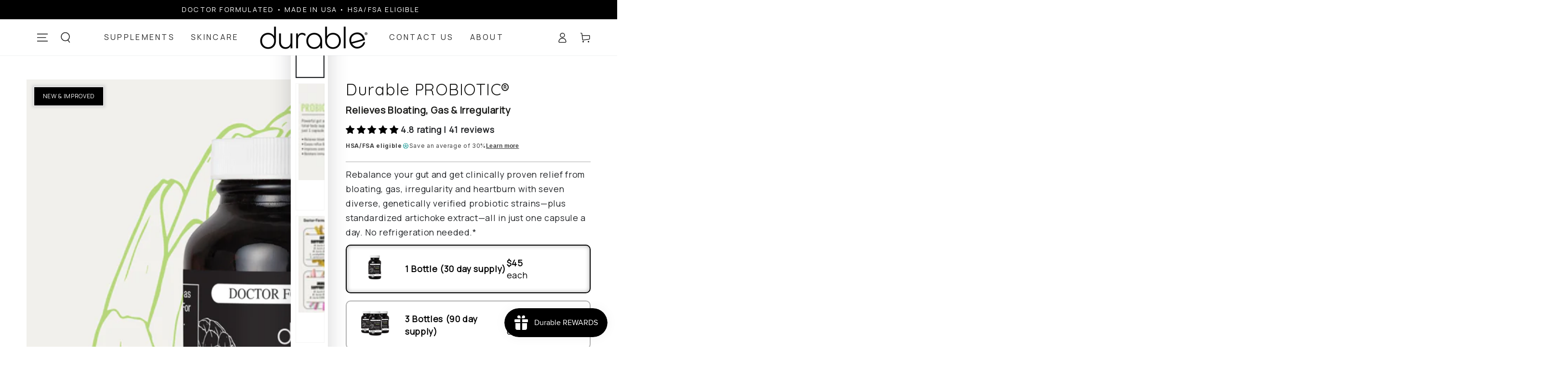

--- FILE ---
content_type: text/html; charset=utf-8
request_url: https://livedurable.com/products/durable-probiotic
body_size: 93078
content:
<!doctype html>
<html
  class="no-js"
  lang="en"
  
>
  <head>
    

 
<meta charset="utf-8">
    <meta http-equiv="X-UA-Compatible" content="IE=edge">
    <meta name="viewport" content="width=device-width,initial-scale=1">
    <meta name="theme-color" content="">
    <link rel="canonical" href="https://livedurable.com/products/durable-probiotic">
    <link rel="preconnect" href="https://cdn.shopify.com" crossorigin>
    
      <link rel="preconnect" href="https://fonts.googleapis.com">
      <link rel="preconnect" href="https://fonts.gstatic.com" crossorigin>
      <link href="https://fonts.googleapis.com/css2?family=Manrope" rel="stylesheet">
    
    <meta name="facebook-domain-verification" content="p80arowz1yh5va9cuu07sgko2aov76">
    <meta name="google-site-verification" content="7P1mxBCC0IR8YrIHDgrvNTFH-HckbAMATHvPfzcTM18">
    <!-- No Follow Tags -->
    
    
    <!-- End No Follow Tags -->
    <!-- Nextdoor Pixel Code -->
    
    <!-- End Nextdoor Pixel Code -->
    <!-- Google Tag Manager -->
    <script>
      (function (w, d, s, l, i) {
        w[l] = w[l] || [];
        w[l].push({ 'gtm.start': new Date().getTime(), event: 'gtm.js' });
        var f = d.getElementsByTagName(s)[0],
          j = d.createElement(s),
          dl = l != 'dataLayer' ? '&l=' + l : '';
        j.async = true;
        j.src = 'https://www.googletagmanager.com/gtm.js?id=' + i + dl;
        f.parentNode.insertBefore(j, f);
      })(window, document, 'script', 'dataLayer', 'GTM-NKBGPJL');
    </script>
    <!-- End Google Tag Manager -->
    <!-- Bing Tag -->
    <script>
      (function (w, d, t, r, u) {
        var f, n, i;
        (w[u] = w[u] || []),
          (f = function () {
            var o = { ti: '187041827', tm: 'shpfy_ui', enableAutoSpaTracking: true };
            (o.q = w[u]), (w[u] = new UET(o)), w[u].push('pageLoad');
          }),
          (n = d.createElement(t)),
          (n.src = r),
          (n.async = 1),
          (n.onload = n.onreadystatechange =
            function () {
              var s = this.readyState;
              (s && s !== 'loaded' && s !== 'complete') || (f(), (n.onload = n.onreadystatechange = null));
            }),
          (i = d.getElementsByTagName(t)[0]),
          i.parentNode.insertBefore(n, i);
      })(window, document, 'script', '//bat.bing.com/bat.js', 'uetq');
    </script>
    <!-- End Bing Tag -->
    <!-- mobile desktop line break code -->
    <!--
      @media only screen and (min-width: 768px){
          // common tablet/mobile size
        br {
          display: none;
        }
      }
    -->
    <!-- End mobile desktop line break code --><link rel="icon" type="image/png" href="//livedurable.com/cdn/shop/files/durable_favicon_final.png?crop=center&height=32&v=1662498671&width=32"><link rel="preconnect" href="https://fonts.shopifycdn.com" crossorigin><title>
      Durable PROBIOTIC® - Relieves Bloating, Gas &amp; Irregularity
</title><meta name="description" content="Rebalance your gut and get clinically proven relief from bloating, gas, irregularity and heartburn with seven diverse, genetically verified probiotic strains—plus standardized artichoke extract—all in just one capsule a day. No refrigeration needed.*">

<meta property="og:site_name" content="Durable">
<meta property="og:url" content="https://livedurable.com/products/durable-probiotic">
<meta property="og:title" content="Durable PROBIOTIC® - Relieves Bloating, Gas &amp; Irregularity">
<meta property="og:type" content="product">
<meta property="og:description" content="Rebalance your gut and get clinically proven relief from bloating, gas, irregularity and heartburn with seven diverse, genetically verified probiotic strains—plus standardized artichoke extract—all in just one capsule a day. No refrigeration needed.*"><meta property="og:image" content="http://livedurable.com/cdn/shop/files/probiotic-main_1.webp?v=1764616567">
  <meta property="og:image:secure_url" content="https://livedurable.com/cdn/shop/files/probiotic-main_1.webp?v=1764616567">
  <meta property="og:image:width" content="3000">
  <meta property="og:image:height" content="3000"><meta property="og:price:amount" content="45.00">
  <meta property="og:price:currency" content="USD"><meta name="twitter:card" content="summary_large_image">
<meta name="twitter:title" content="Durable PROBIOTIC® - Relieves Bloating, Gas &amp; Irregularity">
<meta name="twitter:description" content="Rebalance your gut and get clinically proven relief from bloating, gas, irregularity and heartburn with seven diverse, genetically verified probiotic strains—plus standardized artichoke extract—all in just one capsule a day. No refrigeration needed.*">


    <script src="//livedurable.com/cdn/shop/t/99/assets/vendor-v2.js" defer="defer"></script>
    <script src="//livedurable.com/cdn/shop/t/99/assets/global.js?v=50280254939686600851738158941" defer="defer"></script>

    <style>
      .bis-tab button{
          font-family: Abel;
          font-size: 16px;
      }

      .bis_form_grp input{
          font-family: Abel;
      }

      .modal-title.bis-modal-title{
          font-family: Quicksand, sans-serif !important;
          font-weight: 600 !important;
      }

      #thank-you-description{
          font-family: Abel, sans-serif !important;
          font-size: 1.5rem !important;
      }

      .btn-font{
          font-weight: 500!important;
      }

      .box-3 {
        max-width: 100% !important;
      }
    </style>
    <script>
      function showCouponPopup() {
          const popup = document.getElementById("coupon-popup");
          if (!popup) return;

          popup.style.display = "block";
          setTimeout(() => (popup.style.opacity = "1"), 20);

          setTimeout(() => {
              popup.style.opacity = "0";
              setTimeout(() => (popup.style.display = "none"), 400);
          }, 3000);
      }

      document.addEventListener("DOMContentLoaded", function () {
        if (window.location.hash === "#from_discount") {  
          showCouponPopup();
          history.replaceState(null, "", window.location.pathname + window.location.search);
        }
      });
    </script>
    <script>
      document.addEventListener('DOMContentLoaded', function () {
        function handleElement(element, observer) {
          if (element) {
            element.classList.add('button', 'button--full-width');

            var subheading = document.querySelector('#shopeetech-bis-sub-header');
            subheading.style.setProperty('display', 'none', 'important');

            var submitBtn = document.querySelector('#submit-btn__bis');
            submitBtn.className = 'button button--full-width bis_ui_button btn-font';

            var cancelBtn = document.querySelector('#bis-cancel-request-btn-container');
            cancelBtn.style.setProperty('display', 'none', 'important');

            var closeBtnContainer = document.querySelector('#bis-close-btn-container');
            closeBtnContainer.style.setProperty('width', '100%', 'important');

            var closeBtn = document.querySelector('#bis-close-btn');
            closeBtn.className = 'button button--full-width bis_ui_button btn-font';

            var referenceElement = document.querySelector('#product-form-template--16985453133996__main');
            referenceElement.parentNode.insertBefore(element, referenceElement);
            referenceElement.style.setProperty('display', 'none', 'important');

            observer.disconnect();
          }
        }

        function findElement(selector, callback, observer) {
          var element = document.querySelector(selector);
          callback(element, observer);
        }

        // Function to observe mutations in the DOM
        function observeDOM(selector, callback) {
          var observer = new MutationObserver(function (mutations) {
            mutations.forEach(function (mutation) {
              if (mutation.addedNodes.length || mutation.removedNodes.lengt) {
                findElement(selector, callback, observer);
              }
            });
          });

          observer.observe(document.body, { childList: true, subtree: true });
        }

        var selector = '.bis_ui_button';

        observeDOM(selector, handleElement);
      });
    </script>

    <script type="application/ld+json">
      {
        "@context": "https://schema.org",
        "@type": "Corporation",
        "name": "Durable",
        "alternateName": "livedurable.com",
        "url": "https://livedurable.com/",
        "logo": "https://cdn.shopify.com/s/files/1/0615/5927/5692/files/durable_Logo_final-01-alt.png?height=48&v=1647618779"
      }
        



        <script>window.performance && window.performance.mark && window.performance.mark('shopify.content_for_header.start');</script><meta name="google-site-verification" content="7P1mxBCC0IR8YrIHDgrvNTFH-HckbAMATHvPfzcTM18">
<meta name="facebook-domain-verification" content="e7ktn2omhradfvrbsvp91loe91ha4w">
<meta id="shopify-digital-wallet" name="shopify-digital-wallet" content="/61559275692/digital_wallets/dialog">
<meta name="shopify-checkout-api-token" content="95ffa4fda5f1a5631facd3de23dcbdd7">
<meta id="in-context-paypal-metadata" data-shop-id="61559275692" data-venmo-supported="true" data-environment="production" data-locale="en_US" data-paypal-v4="true" data-currency="USD">
<link rel="alternate" type="application/json+oembed" href="https://livedurable.com/products/durable-probiotic.oembed">
<script async="async" src="/checkouts/internal/preloads.js?locale=en-US"></script>
<link rel="preconnect" href="https://shop.app" crossorigin="anonymous">
<script async="async" src="https://shop.app/checkouts/internal/preloads.js?locale=en-US&shop_id=61559275692" crossorigin="anonymous"></script>
<script id="apple-pay-shop-capabilities" type="application/json">{"shopId":61559275692,"countryCode":"US","currencyCode":"USD","merchantCapabilities":["supports3DS"],"merchantId":"gid:\/\/shopify\/Shop\/61559275692","merchantName":"Durable","requiredBillingContactFields":["postalAddress","email","phone"],"requiredShippingContactFields":["postalAddress","email","phone"],"shippingType":"shipping","supportedNetworks":["visa","masterCard","amex","discover","elo","jcb"],"total":{"type":"pending","label":"Durable","amount":"1.00"},"shopifyPaymentsEnabled":true,"supportsSubscriptions":true}</script>
<script id="shopify-features" type="application/json">{"accessToken":"95ffa4fda5f1a5631facd3de23dcbdd7","betas":["rich-media-storefront-analytics"],"domain":"livedurable.com","predictiveSearch":true,"shopId":61559275692,"locale":"en"}</script>
<script>var Shopify = Shopify || {};
Shopify.shop = "durable-com.myshopify.com";
Shopify.locale = "en";
Shopify.currency = {"active":"USD","rate":"1.0"};
Shopify.country = "US";
Shopify.theme = {"name":"Old Be Yours - Contact Form","id":139955929260,"schema_name":"Be Yours","schema_version":"3.3.2","theme_store_id":1399,"role":"main"};
Shopify.theme.handle = "null";
Shopify.theme.style = {"id":null,"handle":null};
Shopify.cdnHost = "livedurable.com/cdn";
Shopify.routes = Shopify.routes || {};
Shopify.routes.root = "/";</script>
<script type="module">!function(o){(o.Shopify=o.Shopify||{}).modules=!0}(window);</script>
<script>!function(o){function n(){var o=[];function n(){o.push(Array.prototype.slice.apply(arguments))}return n.q=o,n}var t=o.Shopify=o.Shopify||{};t.loadFeatures=n(),t.autoloadFeatures=n()}(window);</script>
<script>
  window.ShopifyPay = window.ShopifyPay || {};
  window.ShopifyPay.apiHost = "shop.app\/pay";
  window.ShopifyPay.redirectState = null;
</script>
<script id="shop-js-analytics" type="application/json">{"pageType":"product"}</script>
<script defer="defer" async type="module" src="//livedurable.com/cdn/shopifycloud/shop-js/modules/v2/client.init-shop-cart-sync_BT-GjEfc.en.esm.js"></script>
<script defer="defer" async type="module" src="//livedurable.com/cdn/shopifycloud/shop-js/modules/v2/chunk.common_D58fp_Oc.esm.js"></script>
<script defer="defer" async type="module" src="//livedurable.com/cdn/shopifycloud/shop-js/modules/v2/chunk.modal_xMitdFEc.esm.js"></script>
<script type="module">
  await import("//livedurable.com/cdn/shopifycloud/shop-js/modules/v2/client.init-shop-cart-sync_BT-GjEfc.en.esm.js");
await import("//livedurable.com/cdn/shopifycloud/shop-js/modules/v2/chunk.common_D58fp_Oc.esm.js");
await import("//livedurable.com/cdn/shopifycloud/shop-js/modules/v2/chunk.modal_xMitdFEc.esm.js");

  window.Shopify.SignInWithShop?.initShopCartSync?.({"fedCMEnabled":true,"windoidEnabled":true});

</script>
<script>
  window.Shopify = window.Shopify || {};
  if (!window.Shopify.featureAssets) window.Shopify.featureAssets = {};
  window.Shopify.featureAssets['shop-js'] = {"shop-cart-sync":["modules/v2/client.shop-cart-sync_DZOKe7Ll.en.esm.js","modules/v2/chunk.common_D58fp_Oc.esm.js","modules/v2/chunk.modal_xMitdFEc.esm.js"],"init-fed-cm":["modules/v2/client.init-fed-cm_B6oLuCjv.en.esm.js","modules/v2/chunk.common_D58fp_Oc.esm.js","modules/v2/chunk.modal_xMitdFEc.esm.js"],"shop-cash-offers":["modules/v2/client.shop-cash-offers_D2sdYoxE.en.esm.js","modules/v2/chunk.common_D58fp_Oc.esm.js","modules/v2/chunk.modal_xMitdFEc.esm.js"],"shop-login-button":["modules/v2/client.shop-login-button_QeVjl5Y3.en.esm.js","modules/v2/chunk.common_D58fp_Oc.esm.js","modules/v2/chunk.modal_xMitdFEc.esm.js"],"pay-button":["modules/v2/client.pay-button_DXTOsIq6.en.esm.js","modules/v2/chunk.common_D58fp_Oc.esm.js","modules/v2/chunk.modal_xMitdFEc.esm.js"],"shop-button":["modules/v2/client.shop-button_DQZHx9pm.en.esm.js","modules/v2/chunk.common_D58fp_Oc.esm.js","modules/v2/chunk.modal_xMitdFEc.esm.js"],"avatar":["modules/v2/client.avatar_BTnouDA3.en.esm.js"],"init-windoid":["modules/v2/client.init-windoid_CR1B-cfM.en.esm.js","modules/v2/chunk.common_D58fp_Oc.esm.js","modules/v2/chunk.modal_xMitdFEc.esm.js"],"init-shop-for-new-customer-accounts":["modules/v2/client.init-shop-for-new-customer-accounts_C_vY_xzh.en.esm.js","modules/v2/client.shop-login-button_QeVjl5Y3.en.esm.js","modules/v2/chunk.common_D58fp_Oc.esm.js","modules/v2/chunk.modal_xMitdFEc.esm.js"],"init-shop-email-lookup-coordinator":["modules/v2/client.init-shop-email-lookup-coordinator_BI7n9ZSv.en.esm.js","modules/v2/chunk.common_D58fp_Oc.esm.js","modules/v2/chunk.modal_xMitdFEc.esm.js"],"init-shop-cart-sync":["modules/v2/client.init-shop-cart-sync_BT-GjEfc.en.esm.js","modules/v2/chunk.common_D58fp_Oc.esm.js","modules/v2/chunk.modal_xMitdFEc.esm.js"],"shop-toast-manager":["modules/v2/client.shop-toast-manager_DiYdP3xc.en.esm.js","modules/v2/chunk.common_D58fp_Oc.esm.js","modules/v2/chunk.modal_xMitdFEc.esm.js"],"init-customer-accounts":["modules/v2/client.init-customer-accounts_D9ZNqS-Q.en.esm.js","modules/v2/client.shop-login-button_QeVjl5Y3.en.esm.js","modules/v2/chunk.common_D58fp_Oc.esm.js","modules/v2/chunk.modal_xMitdFEc.esm.js"],"init-customer-accounts-sign-up":["modules/v2/client.init-customer-accounts-sign-up_iGw4briv.en.esm.js","modules/v2/client.shop-login-button_QeVjl5Y3.en.esm.js","modules/v2/chunk.common_D58fp_Oc.esm.js","modules/v2/chunk.modal_xMitdFEc.esm.js"],"shop-follow-button":["modules/v2/client.shop-follow-button_CqMgW2wH.en.esm.js","modules/v2/chunk.common_D58fp_Oc.esm.js","modules/v2/chunk.modal_xMitdFEc.esm.js"],"checkout-modal":["modules/v2/client.checkout-modal_xHeaAweL.en.esm.js","modules/v2/chunk.common_D58fp_Oc.esm.js","modules/v2/chunk.modal_xMitdFEc.esm.js"],"shop-login":["modules/v2/client.shop-login_D91U-Q7h.en.esm.js","modules/v2/chunk.common_D58fp_Oc.esm.js","modules/v2/chunk.modal_xMitdFEc.esm.js"],"lead-capture":["modules/v2/client.lead-capture_BJmE1dJe.en.esm.js","modules/v2/chunk.common_D58fp_Oc.esm.js","modules/v2/chunk.modal_xMitdFEc.esm.js"],"payment-terms":["modules/v2/client.payment-terms_Ci9AEqFq.en.esm.js","modules/v2/chunk.common_D58fp_Oc.esm.js","modules/v2/chunk.modal_xMitdFEc.esm.js"]};
</script>
<script>(function() {
  var isLoaded = false;
  function asyncLoad() {
    if (isLoaded) return;
    isLoaded = true;
    var urls = ["https:\/\/static.rechargecdn.com\/assets\/js\/widget.min.js?shop=durable-com.myshopify.com","https:\/\/app.electricsms.com\/cart-widget\/widget.min.js?shop=durable-com.myshopify.com","\/\/cdn.shopify.com\/proxy\/7b1db4587e699c163c2463ad2da651c51c7198feb1de1aedff2abbfff6b3e6a4\/bingshoppingtool-t2app-prod.trafficmanager.net\/api\/ShopifyMT\/v1\/uet\/tracking_script?shop=durable-com.myshopify.com\u0026sp-cache-control=cHVibGljLCBtYXgtYWdlPTkwMA","https:\/\/cdn.shopify.com\/s\/files\/1\/0597\/3783\/3627\/files\/tptinstall.min.js?v=1718591634\u0026t=tapita-seo-script-tags\u0026shop=durable-com.myshopify.com","https:\/\/d1o5e9vlirdalo.cloudfront.net\/vfLoader.js?pk=durable\u0026e=prod\u0026shop=durable-com.myshopify.com"];
    for (var i = 0; i < urls.length; i++) {
      var s = document.createElement('script');
      s.type = 'text/javascript';
      s.async = true;
      s.src = urls[i];
      var x = document.getElementsByTagName('script')[0];
      x.parentNode.insertBefore(s, x);
    }
  };
  if(window.attachEvent) {
    window.attachEvent('onload', asyncLoad);
  } else {
    window.addEventListener('load', asyncLoad, false);
  }
})();</script>
<script id="__st">var __st={"a":61559275692,"offset":-18000,"reqid":"aa4fd6c4-286b-4e28-a3fe-38462b34c3d8-1769177985","pageurl":"livedurable.com\/products\/durable-probiotic","u":"c68cc00a5155","p":"product","rtyp":"product","rid":7395337470124};</script>
<script>window.ShopifyPaypalV4VisibilityTracking = true;</script>
<script id="captcha-bootstrap">!function(){'use strict';const t='contact',e='account',n='new_comment',o=[[t,t],['blogs',n],['comments',n],[t,'customer']],c=[[e,'customer_login'],[e,'guest_login'],[e,'recover_customer_password'],[e,'create_customer']],r=t=>t.map((([t,e])=>`form[action*='/${t}']:not([data-nocaptcha='true']) input[name='form_type'][value='${e}']`)).join(','),a=t=>()=>t?[...document.querySelectorAll(t)].map((t=>t.form)):[];function s(){const t=[...o],e=r(t);return a(e)}const i='password',u='form_key',d=['recaptcha-v3-token','g-recaptcha-response','h-captcha-response',i],f=()=>{try{return window.sessionStorage}catch{return}},m='__shopify_v',_=t=>t.elements[u];function p(t,e,n=!1){try{const o=window.sessionStorage,c=JSON.parse(o.getItem(e)),{data:r}=function(t){const{data:e,action:n}=t;return t[m]||n?{data:e,action:n}:{data:t,action:n}}(c);for(const[e,n]of Object.entries(r))t.elements[e]&&(t.elements[e].value=n);n&&o.removeItem(e)}catch(o){console.error('form repopulation failed',{error:o})}}const l='form_type',E='cptcha';function T(t){t.dataset[E]=!0}const w=window,h=w.document,L='Shopify',v='ce_forms',y='captcha';let A=!1;((t,e)=>{const n=(g='f06e6c50-85a8-45c8-87d0-21a2b65856fe',I='https://cdn.shopify.com/shopifycloud/storefront-forms-hcaptcha/ce_storefront_forms_captcha_hcaptcha.v1.5.2.iife.js',D={infoText:'Protected by hCaptcha',privacyText:'Privacy',termsText:'Terms'},(t,e,n)=>{const o=w[L][v],c=o.bindForm;if(c)return c(t,g,e,D).then(n);var r;o.q.push([[t,g,e,D],n]),r=I,A||(h.body.append(Object.assign(h.createElement('script'),{id:'captcha-provider',async:!0,src:r})),A=!0)});var g,I,D;w[L]=w[L]||{},w[L][v]=w[L][v]||{},w[L][v].q=[],w[L][y]=w[L][y]||{},w[L][y].protect=function(t,e){n(t,void 0,e),T(t)},Object.freeze(w[L][y]),function(t,e,n,w,h,L){const[v,y,A,g]=function(t,e,n){const i=e?o:[],u=t?c:[],d=[...i,...u],f=r(d),m=r(i),_=r(d.filter((([t,e])=>n.includes(e))));return[a(f),a(m),a(_),s()]}(w,h,L),I=t=>{const e=t.target;return e instanceof HTMLFormElement?e:e&&e.form},D=t=>v().includes(t);t.addEventListener('submit',(t=>{const e=I(t);if(!e)return;const n=D(e)&&!e.dataset.hcaptchaBound&&!e.dataset.recaptchaBound,o=_(e),c=g().includes(e)&&(!o||!o.value);(n||c)&&t.preventDefault(),c&&!n&&(function(t){try{if(!f())return;!function(t){const e=f();if(!e)return;const n=_(t);if(!n)return;const o=n.value;o&&e.removeItem(o)}(t);const e=Array.from(Array(32),(()=>Math.random().toString(36)[2])).join('');!function(t,e){_(t)||t.append(Object.assign(document.createElement('input'),{type:'hidden',name:u})),t.elements[u].value=e}(t,e),function(t,e){const n=f();if(!n)return;const o=[...t.querySelectorAll(`input[type='${i}']`)].map((({name:t})=>t)),c=[...d,...o],r={};for(const[a,s]of new FormData(t).entries())c.includes(a)||(r[a]=s);n.setItem(e,JSON.stringify({[m]:1,action:t.action,data:r}))}(t,e)}catch(e){console.error('failed to persist form',e)}}(e),e.submit())}));const S=(t,e)=>{t&&!t.dataset[E]&&(n(t,e.some((e=>e===t))),T(t))};for(const o of['focusin','change'])t.addEventListener(o,(t=>{const e=I(t);D(e)&&S(e,y())}));const B=e.get('form_key'),M=e.get(l),P=B&&M;t.addEventListener('DOMContentLoaded',(()=>{const t=y();if(P)for(const e of t)e.elements[l].value===M&&p(e,B);[...new Set([...A(),...v().filter((t=>'true'===t.dataset.shopifyCaptcha))])].forEach((e=>S(e,t)))}))}(h,new URLSearchParams(w.location.search),n,t,e,['guest_login'])})(!1,!0)}();</script>
<script integrity="sha256-4kQ18oKyAcykRKYeNunJcIwy7WH5gtpwJnB7kiuLZ1E=" data-source-attribution="shopify.loadfeatures" defer="defer" src="//livedurable.com/cdn/shopifycloud/storefront/assets/storefront/load_feature-a0a9edcb.js" crossorigin="anonymous"></script>
<script crossorigin="anonymous" defer="defer" src="//livedurable.com/cdn/shopifycloud/storefront/assets/shopify_pay/storefront-65b4c6d7.js?v=20250812"></script>
<script data-source-attribution="shopify.dynamic_checkout.dynamic.init">var Shopify=Shopify||{};Shopify.PaymentButton=Shopify.PaymentButton||{isStorefrontPortableWallets:!0,init:function(){window.Shopify.PaymentButton.init=function(){};var t=document.createElement("script");t.src="https://livedurable.com/cdn/shopifycloud/portable-wallets/latest/portable-wallets.en.js",t.type="module",document.head.appendChild(t)}};
</script>
<script data-source-attribution="shopify.dynamic_checkout.buyer_consent">
  function portableWalletsHideBuyerConsent(e){var t=document.getElementById("shopify-buyer-consent"),n=document.getElementById("shopify-subscription-policy-button");t&&n&&(t.classList.add("hidden"),t.setAttribute("aria-hidden","true"),n.removeEventListener("click",e))}function portableWalletsShowBuyerConsent(e){var t=document.getElementById("shopify-buyer-consent"),n=document.getElementById("shopify-subscription-policy-button");t&&n&&(t.classList.remove("hidden"),t.removeAttribute("aria-hidden"),n.addEventListener("click",e))}window.Shopify?.PaymentButton&&(window.Shopify.PaymentButton.hideBuyerConsent=portableWalletsHideBuyerConsent,window.Shopify.PaymentButton.showBuyerConsent=portableWalletsShowBuyerConsent);
</script>
<script data-source-attribution="shopify.dynamic_checkout.cart.bootstrap">document.addEventListener("DOMContentLoaded",(function(){function t(){return document.querySelector("shopify-accelerated-checkout-cart, shopify-accelerated-checkout")}if(t())Shopify.PaymentButton.init();else{new MutationObserver((function(e,n){t()&&(Shopify.PaymentButton.init(),n.disconnect())})).observe(document.body,{childList:!0,subtree:!0})}}));
</script>
<link id="shopify-accelerated-checkout-styles" rel="stylesheet" media="screen" href="https://livedurable.com/cdn/shopifycloud/portable-wallets/latest/accelerated-checkout-backwards-compat.css" crossorigin="anonymous">
<style id="shopify-accelerated-checkout-cart">
        #shopify-buyer-consent {
  margin-top: 1em;
  display: inline-block;
  width: 100%;
}

#shopify-buyer-consent.hidden {
  display: none;
}

#shopify-subscription-policy-button {
  background: none;
  border: none;
  padding: 0;
  text-decoration: underline;
  font-size: inherit;
  cursor: pointer;
}

#shopify-subscription-policy-button::before {
  box-shadow: none;
}

      </style>
<script id="sections-script" data-sections="pdp-central-mgt,header,footer" defer="defer" src="//livedurable.com/cdn/shop/t/99/compiled_assets/scripts.js?v=28232"></script>
<script>window.performance && window.performance.mark && window.performance.mark('shopify.content_for_header.end');</script>

          
<style data-shopify>@font-face {
  font-family: Abel;
  font-weight: 400;
  font-style: normal;
  font-display: swap;
  src: url("//livedurable.com/cdn/fonts/abel/abel_n4.0254805ccf79872a96d53996a984f2b9039f9995.woff2") format("woff2"),
       url("//livedurable.com/cdn/fonts/abel/abel_n4.635ebaebd760542724b79271de73bae7c2091173.woff") format("woff");
}

  
  
  
  @font-face {
  font-family: Quicksand;
  font-weight: 400;
  font-style: normal;
  font-display: swap;
  src: url("//livedurable.com/cdn/fonts/quicksand/quicksand_n4.bf8322a9d1da765aa396ad7b6eeb81930a6214de.woff2") format("woff2"),
       url("//livedurable.com/cdn/fonts/quicksand/quicksand_n4.fa4cbd232d3483059e72b11f7239959a64c98426.woff") format("woff");
}

  @font-face {
  font-family: Quicksand;
  font-weight: 600;
  font-style: normal;
  font-display: swap;
  src: url("//livedurable.com/cdn/fonts/quicksand/quicksand_n6.2d744c302b66242b8689223a01c2ae7d363b7b45.woff2") format("woff2"),
       url("//livedurable.com/cdn/fonts/quicksand/quicksand_n6.0d771117677705be6acb5844d65cf2b9cbf6ea3d.woff") format("woff");
}

  
  
  :root {
    --be-yours-version: "3.3.2";
    --font-body-family: Manrope, sans-serif;
    --font-body-style: normal;
    --font-body-weight: 400;

    --font-heading-family: Quicksand, sans-serif;
    --font-heading-style: normal;
    --font-heading-weight: 400;

    --font-body-scale: 1.1;
    --font-heading-scale: 1.0909090909090908;

    --font-navigation-family: var(--font-body-family);
    --font-navigation-size: 16px;
    --font-button-family: var(--font-body-family);
    --font-button-baseline: 0.2rem;

    --color-base-text: 33, 35, 38;
    --color-base-background: 255, 255, 255;
    --color-base-solid-button-labels: 255, 255, 255;
    --color-base-outline-button-labels: 26, 27, 24;
    --color-base-accent: 0, 0, 0;
    --color-base-heading: 26, 27, 24;
    --color-border: 255, 255, 255;
    --color-placeholder: 255, 255, 255;
    --color-overlay: 33, 35, 38;
    --color-keyboard-focus: 133, 185, 177;

    --color-background-dark: 235, 235, 235;
    --color-price: #1a1b18;
    --color-sale-price: #85b9b1;
    --color-reviews: #85b9b1;
    --color-critical: #E74060;
    --color-success: #008060;

    --payment-terms-background-color: #ffffff;
    --page-width: 150rem;
    --page-width-margin: 0rem;

    --card-color-scheme: var(--color-placeholder);
    --card-text-alignment: center;
    --card-image-padding: 0.0rem;
    --card-border-width: 0.0rem;
    --card-corner-radius: 0.0rem;

    --spacing-sections-desktop: 0px;
    --spacing-sections-mobile: 0px;
  }

  *,
  *::before,
  *::after {
    box-sizing: inherit;
  }

  html {
    box-sizing: border-box;
    font-size: calc(var(--font-body-scale) * 62.5%);
    height: 100%;
  }

  body {
    min-height: 100%;
    margin: 0;
    font-size: 1.5rem;
    letter-spacing: 0.06rem;
    line-height: calc(1 + 0.8 / var(--font-body-scale));
    font-family: var(--font-body-family);
    font-style: var(--font-body-style);
    font-weight: var(--font-body-weight);
  }

  @media screen and (min-width: 750px) {
    body {
      font-size: 1.6rem;
    }
  }</style>

          <link href="//livedurable.com/cdn/shop/t/99/assets/base.css?v=32628741502453775011762855169" rel="stylesheet" type="text/css" media="all" />
<link rel="preload" as="font" href="//livedurable.com/cdn/fonts/abel/abel_n4.0254805ccf79872a96d53996a984f2b9039f9995.woff2" type="font/woff2" crossorigin><link rel="preload" as="font" href="//livedurable.com/cdn/fonts/quicksand/quicksand_n4.bf8322a9d1da765aa396ad7b6eeb81930a6214de.woff2" type="font/woff2" crossorigin><link rel="stylesheet" href="//livedurable.com/cdn/shop/t/99/assets/component-predictive-search.css?v=174298479703530494421738158941" media="print" onload="this.media='all'"><link rel="stylesheet" href="https://cdnjs.cloudflare.com/ajax/libs/font-awesome/4.7.0/css/font-awesome.min.css">
    </script>

    <script>
      document.documentElement.className = document.documentElement.className.replace('no-js', 'js');
    </script>
    <!-- Meta Pixel Code -->
    <script>
      !(function (f, b, e, v, n, t, s) {
        if (f.fbq) return;
        n = f.fbq = function () {
          n.callMethod ? n.callMethod.apply(n, arguments) : n.queue.push(arguments);
        };
        if (!f._fbq) f._fbq = n;
        n.push = n;
        n.loaded = !0;
        n.version = '2.0';
        n.queue = [];
        t = b.createElement(e);
        t.async = !0;
        t.src = v;
        s = b.getElementsByTagName(e)[0];
        s.parentNode.insertBefore(t, s);
      })(window, document, 'script', 'https://connect.facebook.net/en_US/fbevents.js');
      fbq('init', '902449394058713');
      fbq('track', 'PageView');
    </script>
    <noscript
      ><img
        height="1"
        width="1"
        style="display:none"
        src="https://www.facebook.com/tr?id=902449394058713&ev=PageView&noscript=1"
    ></noscript>
    <!-- End Meta Pixel Code -->
    <style>
        @media screen and (-webkit-min-device-pixel-ratio:0) {
        .hs-discount-code.hs-event-static {
          font-size: 16px;
        }
      }
    </style>

    
            <!-- giftbox-script -->
            <script src="//livedurable.com/cdn/shop/t/99/assets/giftbox-config.js?v=111603181540343972631738158941" type="text/javascript"></script>
            <!-- / giftbox-script -->
            
    <!-- -->
    

    <!-- Xandr Universal Pixel - Initialization (include only once per page) -->
    <script>
      !(function (e, i) {
        if (!e.pixie) {
          var n = (e.pixie = function (e, i, a) {
            n.actionQueue.push({ action: e, actionValue: i, params: a });
          });
          n.actionQueue = [];
          var a = i.createElement('script');
          (a.async = !0), (a.src = '//acdn.adnxs.com/dmp/up/pixie.js');
          var t = i.getElementsByTagName('head')[0];
          t.insertBefore(a, t.firstChild);
        }
      })(window, document);
      pixie('init', '254fe233-6dc5-42d2-ba14-5906b0d10fa3');
    </script>

    <!-- Xandr Universal Pixel - PageView Event -->
    <script>
      pixie('event', 'PageView');
    </script>
    <noscript
      ><img
        src="https://ib.adnxs.com/pixie?pi=254fe233-6dc5-42d2-ba14-5906b0d10fa3&e=PageView&script=0"
        width="1"
        height="1"
        style="display:none"
    ></noscript>

    <script>
      window.videowiseShadow = {
        mode: 'open',
        assets: [{
          type: 'style',
          src: '//livedurable.com/cdn/shop/t/99/assets/videowise-custom.css?v=49483759754621180291738158941',
        }]
      };
    </script>

    <script src="https://cdn.judge.me/assets/installed.js" defer></script>

    <script type="text/javascript">
      var _conv_page_type = 'product';
      var _conv_category_id = '';
      var _conv_category_name = '';
      var _conv_product_sku = 'PBC-1BOT-CAPS';
      var _conv_product_name = 'Durable PROBIOTIC®';
      var _conv_product_price = '45.00';
      var _conv_customer_id = '';
      var _conv_custom_v1 = '80+ Clinicians';
      var _conv_custom_v2 = '';
      var _conv_custom_v3 = '0';
      var _conv_custom_v4 = '0.00';
    </script>
    <!-- begin Convert Experiences code-->
<script type="text/javascript">
  // Function to turn on the conversion integration
  function _conv_integration_on() {
    true;
  }

  // Initialize the _conv_q array if it doesn't exist
  window._conv_q = window._conv_q || [];

  // Function to align segments to the first format
  function alignSegmentsToFirstFormat(segFromSecondFormat) {
    // Initialize the aligned segment with direct mappings
    const alignedSeg = {
      browser: segFromSecondFormat.browser,
      devices: segFromSecondFormat.devices,
      source: segFromSecondFormat.source,
      campaign: segFromSecondFormat.campaign,
      // Directly map 'country' to 'ctry', ensuring a value is always provided
      ctry: segFromSecondFormat.country || "",
      // Handle 'customSegments' with a check to ensure it's treated correctly
      cust:
        segFromSecondFormat.customSegments &&
        Array.isArray(segFromSecondFormat.customSegments)
          ? segFromSecondFormat.customSegments
          : [],
    };

    // Adjust the 'new' flag based on 'visitorType'
    // Since 'visitorType' of "returning" implies the visitor is not new, we map accordingly
    alignedSeg.new =
      segFromSecondFormat.visitorType === "new"
        ? 1
        : segFromSecondFormat.visitorType === "returning"
        ? 0
        : undefined;

    return alignedSeg;
  }

  // Push a new listener to the _conv_q array
  _conv_q.push({
    what: "addListener",
    params: {
      event: "snippet.goals_evaluated",
      handler: function () {
        // Try to get the session cookie
        let session_cookie;
        try {
          session_cookie = convert.getCookie("_conv_s");
        } catch (error) {
          console.error(
            'Convert: Error getting session cookie. Operation: convert.getCookie("_conv_s")',
            error
          );
          return; // Exit the function if there's an error
        }

        const isCurrentData = Boolean(convert.currentData && convert.currentData.experiences);
        const isHistoricalData = Boolean(convert.historicalData && convert.historicalData.experiences);

        // If there are experiments and a session cookie, proceed
        if (
          (isCurrentData || isHistoricalData) &&
          session_cookie
        ) {
          // Define some variables
          let revenue_goal_id = "100423363";
          let visitor_id = session_cookie.split("*")[0].replace("sh:", "");
          let exp_list = [];
          let variation_list = [];
          let varID;

          // If there are current experiments, add them to the lists
          if (isCurrentData) {
            let new_exp = convert.currentData.experiences;
            for (let expID in new_exp) {
              varID = new_exp[expID].variation.id;
              if (!exp_list.includes(expID.toString())) {
                exp_list.push(expID.toString());
                variation_list.push(varID.toString());
              }
            }
          }

          // Adjusting for the new historicalData format
          if (isHistoricalData) {
            let old_exp = convert.historicalData.experiences;
            for (let expID in old_exp) {
              varID = old_exp[expID].variation_id;
              if (!exp_list.includes(expID.toString())) {
                exp_list.push(expID.toString());
                variation_list.push(varID.toString());
              }
            }
          }

          // Define the base convert attributes
          let convert_attributes = {
            cid: convert.data.account_id,
            pid: convert.data.project.id,
            vid: visitor_id,
            goals: revenue_goal_id,
            vars: variation_list,
            exps: exp_list,
          };

          // Try to get visitor segments
          try {
            let segmentsFromConvert = convert.getVisitorSegments();
            convert_attributes.visitorSegments =
              alignSegmentsToFirstFormat(segmentsFromConvert);
          } catch (error) {
            console.error("Convert: Error getting visitor segments:", error);
          }

          // Try to set convert_attributes in localStorage
          try {
            localStorage.setItem("convert_revenue_goal", revenue_goal_id);
            console.log(
              "%cConvert: convert_revenue_goal successfully saved to localStorage",
              "color: lightgreen"
            ); // Debugging line
          } catch (error) {
            console.error(
              "%cConvert: Error saving convert_attributes to localStorage: ",
              "color: deeppink",
              error
            ); // Error handling
          }

          // Prefix the convert attributes
          const prefixed_convert_attributes = {
            __event: btoa(JSON.stringify(convert_attributes)),
            __currency: "",
            __version: "5",
          };

          const shopifyRoot =
            window.Shopify && window.Shopify.routes
              ? window.Shopify.routes.root
              : "/";
          console.log("shopifyRoot:", shopifyRoot);
          fetch(shopifyRoot + "cart/update.js", {
            method: "POST",
            headers: {
              "Content-Type": "application/json",
            },
            body: JSON.stringify({
              attributes: prefixed_convert_attributes,
            }),
          })
            .then(function () {
              console.log(
                "%cConvert: Hidden cart attributes successfully updated",
                "color: lightgreen"
              ); // Debugging line
            })
            .catch(function (errorThrown) {
              console.error(
                "%cConvert: Error updating hidden cart attribute values: ",
                "color: deeppink",
                errorThrown
              ); // Error handling
              console.log(
                "%cValues: ",
                "color: deeppink",
                prefixed_convert_attributes
              ); // Error debugging
            });
        }
      },
    },
  });
</script>
<script
  type="text/javascript"
  src="//cdn-4.convertexperiments.com/v1/js/10045575-10045362.js"
></script>
<!-- end Convert Experiences code -->



    <!-- Start of Judge.me Core -->
    <link rel="dns-prefetch" href="https://cdn.judge.me/">
    <script data-cfasync='false' class='jdgm-settings-script'>window.jdgmSettings={"pagination":5,"disable_web_reviews":false,"badge_no_review_text":"No reviews","badge_n_reviews_text":"{{ average_rating_1_decimal }} rating | {{ n }} reviews","badge_star_color":"#000000","hide_badge_preview_if_no_reviews":true,"badge_hide_text":false,"enforce_center_preview_badge":false,"widget_title":"Customer Reviews","widget_open_form_text":"Write a review","widget_close_form_text":"Cancel review","widget_refresh_page_text":"Refresh page","widget_summary_text":"Based on {{ number_of_reviews }} review/reviews","widget_no_review_text":"Be the first to write a review","widget_name_field_text":"Display name","widget_verified_name_field_text":"Verified Name (public)","widget_name_placeholder_text":"Display name","widget_required_field_error_text":"This field is required.","widget_email_field_text":"Email address","widget_verified_email_field_text":"Verified Email (private, can not be edited)","widget_email_placeholder_text":"Your email address","widget_email_field_error_text":"Please enter a valid email address.","widget_rating_field_text":"Rating","widget_review_title_field_text":"Review Title","widget_review_title_placeholder_text":"Give your review a title","widget_review_body_field_text":"Review content","widget_review_body_placeholder_text":"Start writing here...","widget_pictures_field_text":"Picture/Video (optional)","widget_submit_review_text":"Submit Review","widget_submit_verified_review_text":"Submit Verified Review","widget_submit_success_msg_with_auto_publish":"Thank you! Please refresh the page in a few moments to see your review. You can remove or edit your review by logging into \u003ca href='https://judge.me/login' target='_blank' rel='nofollow noopener'\u003eJudge.me\u003c/a\u003e","widget_submit_success_msg_no_auto_publish":"Thank you! Your review will be published as soon as it is approved by the shop admin. You can remove or edit your review by logging into \u003ca href='https://judge.me/login' target='_blank' rel='nofollow noopener'\u003eJudge.me\u003c/a\u003e","widget_show_default_reviews_out_of_total_text":"Showing {{ n_reviews_shown }} out of {{ n_reviews }} reviews.","widget_show_all_link_text":"Show all","widget_show_less_link_text":"Show less","widget_author_said_text":"{{ reviewer_name }} said:","widget_days_text":"{{ n }} days ago","widget_weeks_text":"{{ n }} week/weeks ago","widget_months_text":"{{ n }} month/months ago","widget_years_text":"{{ n }} year/years ago","widget_yesterday_text":"Yesterday","widget_today_text":"Today","widget_replied_text":"\u003e\u003e {{ shop_name }} replied:","widget_read_more_text":"Read more","widget_reviewer_name_as_initial":"","widget_rating_filter_color":"","widget_rating_filter_see_all_text":"See all reviews","widget_sorting_most_recent_text":"Most Recent","widget_sorting_highest_rating_text":"Highest Rating","widget_sorting_lowest_rating_text":"Lowest Rating","widget_sorting_with_pictures_text":"Only Pictures","widget_sorting_most_helpful_text":"Most Helpful","widget_open_question_form_text":"Ask a question","widget_reviews_subtab_text":"Reviews","widget_questions_subtab_text":"Questions","widget_question_label_text":"Question","widget_answer_label_text":"Answer","widget_question_placeholder_text":"Write your question here","widget_submit_question_text":"Submit Question","widget_question_submit_success_text":"Thank you for your question! We will notify you once it gets answered.","widget_star_color":"#000000","verified_badge_text":"Verified","verified_badge_bg_color":"","verified_badge_text_color":"","verified_badge_placement":"left-of-reviewer-name","widget_review_max_height":"","widget_hide_border":false,"widget_social_share":false,"widget_thumb":false,"widget_review_location_show":false,"widget_location_format":"city_state_code_only","all_reviews_include_out_of_store_products":true,"all_reviews_out_of_store_text":"(out of store)","all_reviews_pagination":100,"all_reviews_product_name_prefix_text":"about","enable_review_pictures":true,"enable_question_anwser":false,"widget_theme":"","review_date_format":"mm/dd/yyyy","default_sort_method":"highest-rating","widget_product_reviews_subtab_text":"Product Reviews","widget_shop_reviews_subtab_text":"Shop Reviews","widget_other_products_reviews_text":"Reviews for other products","widget_store_reviews_subtab_text":"Store reviews","widget_no_store_reviews_text":"This store hasn't received any reviews yet","widget_web_restriction_product_reviews_text":"This product hasn't received any reviews yet","widget_no_items_text":"No items found","widget_show_more_text":"Show more","widget_write_a_store_review_text":"Write a Store Review","widget_other_languages_heading":"Reviews in Other Languages","widget_translate_review_text":"Translate review to {{ language }}","widget_translating_review_text":"Translating...","widget_show_original_translation_text":"Show original ({{ language }})","widget_translate_review_failed_text":"Review couldn't be translated.","widget_translate_review_retry_text":"Retry","widget_translate_review_try_again_later_text":"Try again later","show_product_url_for_grouped_product":false,"widget_sorting_pictures_first_text":"Pictures First","show_pictures_on_all_rev_page_mobile":true,"show_pictures_on_all_rev_page_desktop":true,"floating_tab_hide_mobile_install_preference":false,"floating_tab_button_name":"★ Reviews","floating_tab_title":"Let customers speak for us","floating_tab_button_color":"","floating_tab_button_background_color":"","floating_tab_url":"","floating_tab_url_enabled":true,"floating_tab_tab_style":"text","all_reviews_text_badge_text":"Customers rate us {{ shop.metafields.judgeme.all_reviews_rating | round: 1 }}/5 based on {{ shop.metafields.judgeme.all_reviews_count }} reviews.","all_reviews_text_badge_text_branded_style":"{{ shop.metafields.judgeme.all_reviews_rating | round: 1 }} out of 5 stars based on {{ shop.metafields.judgeme.all_reviews_count }} reviews","is_all_reviews_text_badge_a_link":false,"show_stars_for_all_reviews_text_badge":false,"all_reviews_text_badge_url":"","all_reviews_text_style":"text","all_reviews_text_color_style":"judgeme_brand_color","all_reviews_text_color":"#108474","all_reviews_text_show_jm_brand":true,"featured_carousel_show_header":false,"featured_carousel_title":"Our Durable HEART Customers Say It Best","testimonials_carousel_title":"Customers are saying","videos_carousel_title":"Real customer stories","cards_carousel_title":"Customers are saying","featured_carousel_count_text":"from {{ n }} reviews","featured_carousel_add_link_to_all_reviews_page":false,"featured_carousel_url":"","featured_carousel_show_images":true,"featured_carousel_autoslide_interval":5,"featured_carousel_arrows_on_the_sides":true,"featured_carousel_height":250,"featured_carousel_width":80,"featured_carousel_image_size":0,"featured_carousel_image_height":250,"featured_carousel_arrow_color":"#000000","verified_count_badge_style":"vintage","verified_count_badge_orientation":"horizontal","verified_count_badge_color_style":"judgeme_brand_color","verified_count_badge_color":"#108474","is_verified_count_badge_a_link":false,"verified_count_badge_url":"","verified_count_badge_show_jm_brand":true,"widget_rating_preset_default":5,"widget_first_sub_tab":"product-reviews","widget_show_histogram":true,"widget_histogram_use_custom_color":false,"widget_pagination_use_custom_color":false,"widget_star_use_custom_color":true,"widget_verified_badge_use_custom_color":false,"widget_write_review_use_custom_color":false,"picture_reminder_submit_button":"Upload Pictures","enable_review_videos":false,"mute_video_by_default":false,"widget_sorting_videos_first_text":"Videos First","widget_review_pending_text":"Pending","featured_carousel_items_for_large_screen":3,"social_share_options_order":"Facebook,Twitter","remove_microdata_snippet":true,"disable_json_ld":false,"enable_json_ld_products":false,"preview_badge_show_question_text":false,"preview_badge_no_question_text":"No questions","preview_badge_n_question_text":"{{ number_of_questions }} question/questions","qa_badge_show_icon":false,"qa_badge_position":"same-row","remove_judgeme_branding":true,"widget_add_search_bar":false,"widget_search_bar_placeholder":"Search","widget_sorting_verified_only_text":"Verified only","featured_carousel_theme":"default","featured_carousel_show_rating":true,"featured_carousel_show_title":true,"featured_carousel_show_body":true,"featured_carousel_show_date":false,"featured_carousel_show_reviewer":true,"featured_carousel_show_product":false,"featured_carousel_header_background_color":"#108474","featured_carousel_header_text_color":"#ffffff","featured_carousel_name_product_separator":"reviewed","featured_carousel_full_star_background":"#108474","featured_carousel_empty_star_background":"#dadada","featured_carousel_vertical_theme_background":"#f9fafb","featured_carousel_verified_badge_enable":false,"featured_carousel_verified_badge_color":"#108474","featured_carousel_border_style":"round","featured_carousel_review_line_length_limit":3,"featured_carousel_more_reviews_button_text":"Read more reviews","featured_carousel_view_product_button_text":"View product","all_reviews_page_load_reviews_on":"scroll","all_reviews_page_load_more_text":"Load More Reviews","disable_fb_tab_reviews":false,"enable_ajax_cdn_cache":false,"widget_public_name_text":"displayed publicly like","default_reviewer_name":"John Smith","default_reviewer_name_has_non_latin":true,"widget_reviewer_anonymous":"Anonymous","medals_widget_title":"Judge.me Review Medals","medals_widget_background_color":"#f9fafb","medals_widget_position":"footer_all_pages","medals_widget_border_color":"#f9fafb","medals_widget_verified_text_position":"left","medals_widget_use_monochromatic_version":true,"medals_widget_elements_color":"#108474","show_reviewer_avatar":false,"widget_invalid_yt_video_url_error_text":"Not a YouTube video URL","widget_max_length_field_error_text":"Please enter no more than {0} characters.","widget_show_country_flag":false,"widget_show_collected_via_shop_app":true,"widget_verified_by_shop_badge_style":"light","widget_verified_by_shop_text":"Verified by Shop","widget_show_photo_gallery":false,"widget_load_with_code_splitting":true,"widget_ugc_install_preference":false,"widget_ugc_title":"Made by us, Shared by you","widget_ugc_subtitle":"Tag us to see your picture featured in our page","widget_ugc_arrows_color":"#ffffff","widget_ugc_primary_button_text":"Buy Now","widget_ugc_primary_button_background_color":"#108474","widget_ugc_primary_button_text_color":"#ffffff","widget_ugc_primary_button_border_width":"0","widget_ugc_primary_button_border_style":"none","widget_ugc_primary_button_border_color":"#108474","widget_ugc_primary_button_border_radius":"25","widget_ugc_secondary_button_text":"Load More","widget_ugc_secondary_button_background_color":"#ffffff","widget_ugc_secondary_button_text_color":"#108474","widget_ugc_secondary_button_border_width":"2","widget_ugc_secondary_button_border_style":"solid","widget_ugc_secondary_button_border_color":"#108474","widget_ugc_secondary_button_border_radius":"25","widget_ugc_reviews_button_text":"View Reviews","widget_ugc_reviews_button_background_color":"#ffffff","widget_ugc_reviews_button_text_color":"#108474","widget_ugc_reviews_button_border_width":"2","widget_ugc_reviews_button_border_style":"solid","widget_ugc_reviews_button_border_color":"#108474","widget_ugc_reviews_button_border_radius":"25","widget_ugc_reviews_button_link_to":"judgeme-reviews-page","widget_ugc_show_post_date":true,"widget_ugc_max_width":"800","widget_rating_metafield_value_type":true,"widget_primary_color":"#000000","widget_enable_secondary_color":true,"widget_secondary_color":"#acdadd","widget_summary_average_rating_text":"{{ average_rating }} out of 5","widget_media_grid_title":"Customer photos \u0026 videos","widget_media_grid_see_more_text":"See more","widget_round_style":true,"widget_show_product_medals":false,"widget_verified_by_judgeme_text":"Verified by Judge.me","widget_show_store_medals":true,"widget_verified_by_judgeme_text_in_store_medals":"Verified by Judge.me","widget_media_field_exceed_quantity_message":"Sorry, we can only accept {{ max_media }} for one review.","widget_media_field_exceed_limit_message":"{{ file_name }} is too large, please select a {{ media_type }} less than {{ size_limit }}MB.","widget_review_submitted_text":"Review Submitted!","widget_question_submitted_text":"Question Submitted!","widget_close_form_text_question":"Cancel","widget_write_your_answer_here_text":"Write your answer here","widget_enabled_branded_link":true,"widget_show_collected_by_judgeme":false,"widget_reviewer_name_color":"","widget_write_review_text_color":"","widget_write_review_bg_color":"","widget_collected_by_judgeme_text":"collected by Judge.me","widget_pagination_type":"load_more","widget_load_more_text":"Load More","widget_load_more_color":"#108474","widget_full_review_text":"Full Review","widget_read_more_reviews_text":"Read More Reviews","widget_read_questions_text":"Read Questions","widget_questions_and_answers_text":"Questions \u0026 Answers","widget_verified_by_text":"Verified by","widget_verified_text":"Verified","widget_number_of_reviews_text":"{{ number_of_reviews }} reviews","widget_back_button_text":"Back","widget_next_button_text":"Next","widget_custom_forms_filter_button":"Filters","custom_forms_style":"vertical","widget_show_review_information":false,"how_reviews_are_collected":"How reviews are collected?","widget_show_review_keywords":false,"widget_gdpr_statement":"How we use your data: We'll only contact you about the review you left, and only if necessary. By submitting your review, you agree to Judge.me's \u003ca href='https://judge.me/terms' target='_blank' rel='nofollow noopener'\u003eterms\u003c/a\u003e, \u003ca href='https://judge.me/privacy' target='_blank' rel='nofollow noopener'\u003eprivacy\u003c/a\u003e and \u003ca href='https://judge.me/content-policy' target='_blank' rel='nofollow noopener'\u003econtent\u003c/a\u003e policies.","widget_multilingual_sorting_enabled":false,"widget_translate_review_content_enabled":false,"widget_translate_review_content_method":"manual","popup_widget_review_selection":"automatically_with_pictures","popup_widget_round_border_style":true,"popup_widget_show_title":true,"popup_widget_show_body":true,"popup_widget_show_reviewer":false,"popup_widget_show_product":true,"popup_widget_show_pictures":true,"popup_widget_use_review_picture":true,"popup_widget_show_on_home_page":true,"popup_widget_show_on_product_page":true,"popup_widget_show_on_collection_page":true,"popup_widget_show_on_cart_page":true,"popup_widget_position":"bottom_left","popup_widget_first_review_delay":5,"popup_widget_duration":5,"popup_widget_interval":5,"popup_widget_review_count":5,"popup_widget_hide_on_mobile":true,"review_snippet_widget_round_border_style":true,"review_snippet_widget_card_color":"#FFFFFF","review_snippet_widget_slider_arrows_background_color":"#FFFFFF","review_snippet_widget_slider_arrows_color":"#000000","review_snippet_widget_star_color":"#108474","show_product_variant":false,"all_reviews_product_variant_label_text":"Variant: ","widget_show_verified_branding":false,"widget_ai_summary_title":"Customers say","widget_ai_summary_disclaimer":"AI-powered review summary based on recent customer reviews","widget_show_ai_summary":false,"widget_show_ai_summary_bg":false,"widget_show_review_title_input":true,"redirect_reviewers_invited_via_email":"review_widget","request_store_review_after_product_review":false,"request_review_other_products_in_order":false,"review_form_color_scheme":"default","review_form_corner_style":"square","review_form_star_color":{},"review_form_text_color":"#333333","review_form_background_color":"#ffffff","review_form_field_background_color":"#fafafa","review_form_button_color":{},"review_form_button_text_color":"#ffffff","review_form_modal_overlay_color":"#000000","review_content_screen_title_text":"How would you rate this product?","review_content_introduction_text":"We would love it if you would share a bit about your experience.","store_review_form_title_text":"How would you rate this store?","store_review_form_introduction_text":"We would love it if you would share a bit about your experience.","show_review_guidance_text":true,"one_star_review_guidance_text":"Poor","five_star_review_guidance_text":"Great","customer_information_screen_title_text":"About you","customer_information_introduction_text":"Please tell us more about you.","custom_questions_screen_title_text":"Your experience in more detail","custom_questions_introduction_text":"Here are a few questions to help us understand more about your experience.","review_submitted_screen_title_text":"Thanks for your review!","review_submitted_screen_thank_you_text":"We are processing it and it will appear on the store soon.","review_submitted_screen_email_verification_text":"Please confirm your email by clicking the link we just sent you. This helps us keep reviews authentic.","review_submitted_request_store_review_text":"Would you like to share your experience of shopping with us?","review_submitted_review_other_products_text":"Would you like to review these products?","store_review_screen_title_text":"Would you like to share your experience of shopping with us?","store_review_introduction_text":"We value your feedback and use it to improve. Please share any thoughts or suggestions you have.","reviewer_media_screen_title_picture_text":"Share a picture","reviewer_media_introduction_picture_text":"Upload a photo to support your review.","reviewer_media_screen_title_video_text":"Share a video","reviewer_media_introduction_video_text":"Upload a video to support your review.","reviewer_media_screen_title_picture_or_video_text":"Share a picture or video","reviewer_media_introduction_picture_or_video_text":"Upload a photo or video to support your review.","reviewer_media_youtube_url_text":"Paste your Youtube URL here","advanced_settings_next_step_button_text":"Next","advanced_settings_close_review_button_text":"Close","modal_write_review_flow":false,"write_review_flow_required_text":"Required","write_review_flow_privacy_message_text":"We respect your privacy.","write_review_flow_anonymous_text":"Post review as anonymous","write_review_flow_visibility_text":"This won't be visible to other customers.","write_review_flow_multiple_selection_help_text":"Select as many as you like","write_review_flow_single_selection_help_text":"Select one option","write_review_flow_required_field_error_text":"This field is required","write_review_flow_invalid_email_error_text":"Please enter a valid email address","write_review_flow_max_length_error_text":"Max. {{ max_length }} characters.","write_review_flow_media_upload_text":"\u003cb\u003eClick to upload\u003c/b\u003e or drag and drop","write_review_flow_gdpr_statement":"We'll only contact you about your review if necessary. By submitting your review, you agree to our \u003ca href='https://judge.me/terms' target='_blank' rel='nofollow noopener'\u003eterms and conditions\u003c/a\u003e and \u003ca href='https://judge.me/privacy' target='_blank' rel='nofollow noopener'\u003eprivacy policy\u003c/a\u003e.","rating_only_reviews_enabled":false,"show_negative_reviews_help_screen":false,"new_review_flow_help_screen_rating_threshold":3,"negative_review_resolution_screen_title_text":"Tell us more","negative_review_resolution_text":"Your experience matters to us. If there were issues with your purchase, we're here to help. Feel free to reach out to us, we'd love the opportunity to make things right.","negative_review_resolution_button_text":"Contact us","negative_review_resolution_proceed_with_review_text":"Leave a review","negative_review_resolution_subject":"Issue with purchase from {{ shop_name }}.{{ order_name }}","preview_badge_collection_page_install_status":false,"widget_review_custom_css":"","preview_badge_custom_css":"","preview_badge_stars_count":"5-stars","featured_carousel_custom_css":"","floating_tab_custom_css":"","all_reviews_widget_custom_css":"","medals_widget_custom_css":"","verified_badge_custom_css":"","all_reviews_text_custom_css":"","transparency_badges_collected_via_store_invite":false,"transparency_badges_from_another_provider":false,"transparency_badges_collected_from_store_visitor":false,"transparency_badges_collected_by_verified_review_provider":false,"transparency_badges_earned_reward":false,"transparency_badges_collected_via_store_invite_text":"Review collected via store invitation","transparency_badges_from_another_provider_text":"Review collected from another provider","transparency_badges_collected_from_store_visitor_text":"Review collected from a store visitor","transparency_badges_written_in_google_text":"Review written in Google","transparency_badges_written_in_etsy_text":"Review written in Etsy","transparency_badges_written_in_shop_app_text":"Review written in Shop App","transparency_badges_earned_reward_text":"Review earned a reward for future purchase","product_review_widget_per_page":10,"widget_store_review_label_text":"Review about the store","checkout_comment_extension_title_on_product_page":"Customer Comments","checkout_comment_extension_num_latest_comment_show":5,"checkout_comment_extension_format":"name_and_timestamp","checkout_comment_customer_name":"last_initial","checkout_comment_comment_notification":true,"preview_badge_collection_page_install_preference":false,"preview_badge_home_page_install_preference":false,"preview_badge_product_page_install_preference":false,"review_widget_install_preference":"","review_carousel_install_preference":false,"floating_reviews_tab_install_preference":"none","verified_reviews_count_badge_install_preference":false,"all_reviews_text_install_preference":false,"review_widget_best_location":false,"judgeme_medals_install_preference":false,"review_widget_revamp_enabled":false,"review_widget_qna_enabled":false,"review_widget_header_theme":"minimal","review_widget_widget_title_enabled":true,"review_widget_header_text_size":"medium","review_widget_header_text_weight":"regular","review_widget_average_rating_style":"compact","review_widget_bar_chart_enabled":true,"review_widget_bar_chart_type":"numbers","review_widget_bar_chart_style":"standard","review_widget_expanded_media_gallery_enabled":false,"review_widget_reviews_section_theme":"standard","review_widget_image_style":"thumbnails","review_widget_review_image_ratio":"square","review_widget_stars_size":"medium","review_widget_verified_badge":"standard_text","review_widget_review_title_text_size":"medium","review_widget_review_text_size":"medium","review_widget_review_text_length":"medium","review_widget_number_of_columns_desktop":3,"review_widget_carousel_transition_speed":5,"review_widget_custom_questions_answers_display":"always","review_widget_button_text_color":"#FFFFFF","review_widget_text_color":"#000000","review_widget_lighter_text_color":"#7B7B7B","review_widget_corner_styling":"soft","review_widget_review_word_singular":"review","review_widget_review_word_plural":"reviews","review_widget_voting_label":"Helpful?","review_widget_shop_reply_label":"Reply from {{ shop_name }}:","review_widget_filters_title":"Filters","qna_widget_question_word_singular":"Question","qna_widget_question_word_plural":"Questions","qna_widget_answer_reply_label":"Answer from {{ answerer_name }}:","qna_content_screen_title_text":"Ask a question about this product","qna_widget_question_required_field_error_text":"Please enter your question.","qna_widget_flow_gdpr_statement":"We'll only contact you about your question if necessary. By submitting your question, you agree to our \u003ca href='https://judge.me/terms' target='_blank' rel='nofollow noopener'\u003eterms and conditions\u003c/a\u003e and \u003ca href='https://judge.me/privacy' target='_blank' rel='nofollow noopener'\u003eprivacy policy\u003c/a\u003e.","qna_widget_question_submitted_text":"Thanks for your question!","qna_widget_close_form_text_question":"Close","qna_widget_question_submit_success_text":"We’ll notify you by email when your question is answered.","all_reviews_widget_v2025_enabled":false,"all_reviews_widget_v2025_header_theme":"default","all_reviews_widget_v2025_widget_title_enabled":true,"all_reviews_widget_v2025_header_text_size":"medium","all_reviews_widget_v2025_header_text_weight":"regular","all_reviews_widget_v2025_average_rating_style":"compact","all_reviews_widget_v2025_bar_chart_enabled":true,"all_reviews_widget_v2025_bar_chart_type":"numbers","all_reviews_widget_v2025_bar_chart_style":"standard","all_reviews_widget_v2025_expanded_media_gallery_enabled":false,"all_reviews_widget_v2025_show_store_medals":true,"all_reviews_widget_v2025_show_photo_gallery":true,"all_reviews_widget_v2025_show_review_keywords":false,"all_reviews_widget_v2025_show_ai_summary":false,"all_reviews_widget_v2025_show_ai_summary_bg":false,"all_reviews_widget_v2025_add_search_bar":false,"all_reviews_widget_v2025_default_sort_method":"most-recent","all_reviews_widget_v2025_reviews_per_page":10,"all_reviews_widget_v2025_reviews_section_theme":"default","all_reviews_widget_v2025_image_style":"thumbnails","all_reviews_widget_v2025_review_image_ratio":"square","all_reviews_widget_v2025_stars_size":"medium","all_reviews_widget_v2025_verified_badge":"bold_badge","all_reviews_widget_v2025_review_title_text_size":"medium","all_reviews_widget_v2025_review_text_size":"medium","all_reviews_widget_v2025_review_text_length":"medium","all_reviews_widget_v2025_number_of_columns_desktop":3,"all_reviews_widget_v2025_carousel_transition_speed":5,"all_reviews_widget_v2025_custom_questions_answers_display":"always","all_reviews_widget_v2025_show_product_variant":false,"all_reviews_widget_v2025_show_reviewer_avatar":true,"all_reviews_widget_v2025_reviewer_name_as_initial":"","all_reviews_widget_v2025_review_location_show":false,"all_reviews_widget_v2025_location_format":"","all_reviews_widget_v2025_show_country_flag":false,"all_reviews_widget_v2025_verified_by_shop_badge_style":"light","all_reviews_widget_v2025_social_share":false,"all_reviews_widget_v2025_social_share_options_order":"Facebook,Twitter,LinkedIn,Pinterest","all_reviews_widget_v2025_pagination_type":"standard","all_reviews_widget_v2025_button_text_color":"#FFFFFF","all_reviews_widget_v2025_text_color":"#000000","all_reviews_widget_v2025_lighter_text_color":"#7B7B7B","all_reviews_widget_v2025_corner_styling":"soft","all_reviews_widget_v2025_title":"Customer reviews","all_reviews_widget_v2025_ai_summary_title":"Customers say about this store","all_reviews_widget_v2025_no_review_text":"Be the first to write a review","platform":"shopify","branding_url":"https://app.judge.me/reviews/stores/livedurable.com","branding_text":"Powered by Judge.me","locale":"en","reply_name":"Durable","widget_version":"3.0","footer":true,"autopublish":true,"review_dates":true,"enable_custom_form":false,"shop_use_review_site":true,"shop_locale":"en","enable_multi_locales_translations":true,"show_review_title_input":true,"review_verification_email_status":"always","can_be_branded":true,"reply_name_text":"Durable"};</script> <style class='jdgm-settings-style'>.jdgm-xx{left:0}:root{--jdgm-primary-color: #000;--jdgm-secondary-color: #acdadd;--jdgm-star-color: #000;--jdgm-write-review-text-color: white;--jdgm-write-review-bg-color: #000000;--jdgm-paginate-color: #000;--jdgm-border-radius: 10;--jdgm-reviewer-name-color: #000000}.jdgm-histogram__bar-content{background-color:#000}.jdgm-rev[data-verified-buyer=true] .jdgm-rev__icon.jdgm-rev__icon:after,.jdgm-rev__buyer-badge.jdgm-rev__buyer-badge{color:white;background-color:#000}.jdgm-review-widget--small .jdgm-gallery.jdgm-gallery .jdgm-gallery__thumbnail-link:nth-child(8) .jdgm-gallery__thumbnail-wrapper.jdgm-gallery__thumbnail-wrapper:before{content:"See more"}@media only screen and (min-width: 768px){.jdgm-gallery.jdgm-gallery .jdgm-gallery__thumbnail-link:nth-child(8) .jdgm-gallery__thumbnail-wrapper.jdgm-gallery__thumbnail-wrapper:before{content:"See more"}}.jdgm-preview-badge .jdgm-star.jdgm-star{color:#000000}.jdgm-prev-badge[data-average-rating='0.00']{display:none !important}.jdgm-rev .jdgm-rev__icon{display:none !important}.jdgm-author-all-initials{display:none !important}.jdgm-author-last-initial{display:none !important}.jdgm-rev-widg__title{visibility:hidden}.jdgm-rev-widg__summary-text{visibility:hidden}.jdgm-prev-badge__text{visibility:hidden}.jdgm-rev__prod-link-prefix:before{content:'about'}.jdgm-rev__variant-label:before{content:'Variant: '}.jdgm-rev__out-of-store-text:before{content:'(out of store)'}.jdgm-preview-badge[data-template="product"]{display:none !important}.jdgm-preview-badge[data-template="collection"]{display:none !important}.jdgm-preview-badge[data-template="index"]{display:none !important}.jdgm-review-widget[data-from-snippet="true"]{display:none !important}.jdgm-verified-count-badget[data-from-snippet="true"]{display:none !important}.jdgm-carousel-wrapper[data-from-snippet="true"]{display:none !important}.jdgm-all-reviews-text[data-from-snippet="true"]{display:none !important}.jdgm-medals-section[data-from-snippet="true"]{display:none !important}.jdgm-ugc-media-wrapper[data-from-snippet="true"]{display:none !important}.jdgm-rev__transparency-badge[data-badge-type="review_collected_via_store_invitation"]{display:none !important}.jdgm-rev__transparency-badge[data-badge-type="review_collected_from_another_provider"]{display:none !important}.jdgm-rev__transparency-badge[data-badge-type="review_collected_from_store_visitor"]{display:none !important}.jdgm-rev__transparency-badge[data-badge-type="review_written_in_etsy"]{display:none !important}.jdgm-rev__transparency-badge[data-badge-type="review_written_in_google_business"]{display:none !important}.jdgm-rev__transparency-badge[data-badge-type="review_written_in_shop_app"]{display:none !important}.jdgm-rev__transparency-badge[data-badge-type="review_earned_for_future_purchase"]{display:none !important}.jdgm-review-snippet-widget .jdgm-rev-snippet-widget__cards-container .jdgm-rev-snippet-card{border-radius:8px;background:#fff}.jdgm-review-snippet-widget .jdgm-rev-snippet-widget__cards-container .jdgm-rev-snippet-card__rev-rating .jdgm-star{color:#108474}.jdgm-review-snippet-widget .jdgm-rev-snippet-widget__prev-btn,.jdgm-review-snippet-widget .jdgm-rev-snippet-widget__next-btn{border-radius:50%;background:#fff}.jdgm-review-snippet-widget .jdgm-rev-snippet-widget__prev-btn>svg,.jdgm-review-snippet-widget .jdgm-rev-snippet-widget__next-btn>svg{fill:#000}.jdgm-full-rev-modal.rev-snippet-widget .jm-mfp-container .jm-mfp-content,.jdgm-full-rev-modal.rev-snippet-widget .jm-mfp-container .jdgm-full-rev__icon,.jdgm-full-rev-modal.rev-snippet-widget .jm-mfp-container .jdgm-full-rev__pic-img,.jdgm-full-rev-modal.rev-snippet-widget .jm-mfp-container .jdgm-full-rev__reply{border-radius:8px}.jdgm-full-rev-modal.rev-snippet-widget .jm-mfp-container .jdgm-full-rev[data-verified-buyer="true"] .jdgm-full-rev__icon::after{border-radius:8px}.jdgm-full-rev-modal.rev-snippet-widget .jm-mfp-container .jdgm-full-rev .jdgm-rev__buyer-badge{border-radius:calc( 8px / 2 )}.jdgm-full-rev-modal.rev-snippet-widget .jm-mfp-container .jdgm-full-rev .jdgm-full-rev__replier::before{content:'Durable'}.jdgm-full-rev-modal.rev-snippet-widget .jm-mfp-container .jdgm-full-rev .jdgm-full-rev__product-button{border-radius:calc( 8px * 6 )}
</style> <style class='jdgm-settings-style'></style>
    
      
      
      
      <style class='jdgm-miracle-styles'>
  @-webkit-keyframes jdgm-spin{0%{-webkit-transform:rotate(0deg);-ms-transform:rotate(0deg);transform:rotate(0deg)}100%{-webkit-transform:rotate(359deg);-ms-transform:rotate(359deg);transform:rotate(359deg)}}@keyframes jdgm-spin{0%{-webkit-transform:rotate(0deg);-ms-transform:rotate(0deg);transform:rotate(0deg)}100%{-webkit-transform:rotate(359deg);-ms-transform:rotate(359deg);transform:rotate(359deg)}}@font-face{font-family:'JudgemeStar';src:url("[data-uri]") format("woff");font-weight:normal;font-style:normal}.jdgm-star{font-family:'JudgemeStar';display:inline !important;text-decoration:none !important;padding:0 4px 0 0 !important;margin:0 !important;font-weight:bold;opacity:1;-webkit-font-smoothing:antialiased;-moz-osx-font-smoothing:grayscale}.jdgm-star:hover{opacity:1}.jdgm-star:last-of-type{padding:0 !important}.jdgm-star.jdgm--on:before{content:"\e000"}.jdgm-star.jdgm--off:before{content:"\e001"}.jdgm-star.jdgm--half:before{content:"\e002"}.jdgm-widget *{margin:0;line-height:1.4;-webkit-box-sizing:border-box;-moz-box-sizing:border-box;box-sizing:border-box;-webkit-overflow-scrolling:touch}.jdgm-hidden{display:none !important;visibility:hidden !important}.jdgm-temp-hidden{display:none}.jdgm-spinner{width:40px;height:40px;margin:auto;border-radius:50%;border-top:2px solid #eee;border-right:2px solid #eee;border-bottom:2px solid #eee;border-left:2px solid #ccc;-webkit-animation:jdgm-spin 0.8s infinite linear;animation:jdgm-spin 0.8s infinite linear}.jdgm-spinner:empty{display:block}.jdgm-prev-badge{display:block !important}

</style>

    
      
      
       

    <script data-cfasync="false" class="jdgm-script">
      !(function (e) {
        (window.jdgm = window.jdgm || {}),
          (jdgm.CDN_HOST = 'https://cdn.judge.me/'),
          (jdgm.docReady = function (d) {
            (e.attachEvent ? 'complete' === e.readyState : 'loading' !== e.readyState)
              ? setTimeout(d, 0)
              : e.addEventListener('DOMContentLoaded', d);
          }),
          (jdgm.loadCSS = function (d, t, o, s) {
            (!o && jdgm.loadCSS.requestedUrls.indexOf(d) >= 0) ||
              (jdgm.loadCSS.requestedUrls.push(d),
              ((s = e.createElement('link')).rel = 'stylesheet'),
              (s.class = 'jdgm-stylesheet'),
              (s.media = 'nope!'),
              (s.href = d),
              (s.onload = function () {
                (this.media = 'all'), t && setTimeout(t);
              }),
              e.body.appendChild(s));
          }),
          (jdgm.loadCSS.requestedUrls = []),
          (jdgm.loadJS = function (e, d) {
            var t = new XMLHttpRequest();
            (t.onreadystatechange = function () {
              4 === t.readyState && (Function(t.response)(), d && d(t.response));
            }),
              t.open('GET', e),
              t.send();
          }),
          jdgm.docReady(function () {
            (window.jdgmLoadCSS || e.querySelectorAll('.jdgm-widget, .jdgm-all-reviews-page').length > 0) &&
              (jdgmSettings.widget_load_with_code_splitting
                ? parseFloat(jdgmSettings.widget_version) >= 3
                  ? jdgm.loadCSS(jdgm.CDN_HOST + 'widget_v3/base.css')
                  : jdgm.loadCSS(jdgm.CDN_HOST + 'widget/base.css')
                : jdgm.loadCSS(jdgm.CDN_HOST + 'shopify_v2.css'),
              jdgm.loadJS(jdgm.CDN_HOST + 'loader.js'));
          });
      })(document);
    </script>

    <noscript><link rel="stylesheet" type="text/css" media="all" href="https://cdn.judge.me/shopify_v2.css"></noscript>
    <!-- End of Judge.me Core -->

    


  <!-- BEGIN app block: shopify://apps/klaviyo-email-marketing-sms/blocks/klaviyo-onsite-embed/2632fe16-c075-4321-a88b-50b567f42507 -->












  <script async src="https://static.klaviyo.com/onsite/js/WZqKWi/klaviyo.js?company_id=WZqKWi"></script>
  <script>!function(){if(!window.klaviyo){window._klOnsite=window._klOnsite||[];try{window.klaviyo=new Proxy({},{get:function(n,i){return"push"===i?function(){var n;(n=window._klOnsite).push.apply(n,arguments)}:function(){for(var n=arguments.length,o=new Array(n),w=0;w<n;w++)o[w]=arguments[w];var t="function"==typeof o[o.length-1]?o.pop():void 0,e=new Promise((function(n){window._klOnsite.push([i].concat(o,[function(i){t&&t(i),n(i)}]))}));return e}}})}catch(n){window.klaviyo=window.klaviyo||[],window.klaviyo.push=function(){var n;(n=window._klOnsite).push.apply(n,arguments)}}}}();</script>

  
    <script id="viewed_product">
      if (item == null) {
        var _learnq = _learnq || [];

        var MetafieldReviews = null
        var MetafieldYotpoRating = null
        var MetafieldYotpoCount = null
        var MetafieldLooxRating = null
        var MetafieldLooxCount = null
        var okendoProduct = null
        var okendoProductReviewCount = null
        var okendoProductReviewAverageValue = null
        try {
          // The following fields are used for Customer Hub recently viewed in order to add reviews.
          // This information is not part of __kla_viewed. Instead, it is part of __kla_viewed_reviewed_items
          MetafieldReviews = {"rating":{"scale_min":"1.0","scale_max":"5.0","value":"4.76"},"rating_count":41};
          MetafieldYotpoRating = null
          MetafieldYotpoCount = null
          MetafieldLooxRating = null
          MetafieldLooxCount = null

          okendoProduct = null
          // If the okendo metafield is not legacy, it will error, which then requires the new json formatted data
          if (okendoProduct && 'error' in okendoProduct) {
            okendoProduct = null
          }
          okendoProductReviewCount = okendoProduct ? okendoProduct.reviewCount : null
          okendoProductReviewAverageValue = okendoProduct ? okendoProduct.reviewAverageValue : null
        } catch (error) {
          console.error('Error in Klaviyo onsite reviews tracking:', error);
        }

        var item = {
          Name: "Durable PROBIOTIC®",
          ProductID: 7395337470124,
          Categories: ["ALL DIETARY SUPPLEMENTS (for Sales Tax Only)","Best Selling Products","Detox \u0026 Digestion","Dropdown Collection","Heart Health","Immune Health","Klaviyo \/ Quiz Product Recommendations","New Formulas","Newest Products","Shop All Supplements","The Journey to a More Durable You Starts Here"],
          ImageURL: "https://livedurable.com/cdn/shop/files/probiotic-main_1_grande.webp?v=1764616567",
          URL: "https://livedurable.com/products/durable-probiotic",
          Brand: "Main Site",
          Price: "$45.00",
          Value: "45.00",
          CompareAtPrice: "$228.00"
        };
        _learnq.push(['track', 'Viewed Product', item]);
        _learnq.push(['trackViewedItem', {
          Title: item.Name,
          ItemId: item.ProductID,
          Categories: item.Categories,
          ImageUrl: item.ImageURL,
          Url: item.URL,
          Metadata: {
            Brand: item.Brand,
            Price: item.Price,
            Value: item.Value,
            CompareAtPrice: item.CompareAtPrice
          },
          metafields:{
            reviews: MetafieldReviews,
            yotpo:{
              rating: MetafieldYotpoRating,
              count: MetafieldYotpoCount,
            },
            loox:{
              rating: MetafieldLooxRating,
              count: MetafieldLooxCount,
            },
            okendo: {
              rating: okendoProductReviewAverageValue,
              count: okendoProductReviewCount,
            }
          }
        }]);
      }
    </script>
  




  <script>
    window.klaviyoReviewsProductDesignMode = false
  </script>



  <!-- BEGIN app snippet: customer-hub-data --><script>
  if (!window.customerHub) {
    window.customerHub = {};
  }
  window.customerHub.storefrontRoutes = {
    login: "/account/login?return_url=%2F%23k-hub",
    register: "/account/register?return_url=%2F%23k-hub",
    logout: "/account/logout",
    profile: "/account",
    addresses: "/account/addresses",
  };
  
  window.customerHub.userId = null;
  
  window.customerHub.storeDomain = "durable-com.myshopify.com";

  
    window.customerHub.activeProduct = {
      name: "Durable PROBIOTIC®",
      category: null,
      imageUrl: "https://livedurable.com/cdn/shop/files/probiotic-main_1_grande.webp?v=1764616567",
      id: "7395337470124",
      link: "https://livedurable.com/products/durable-probiotic",
      variants: [
        
          {
            id: "42111694143660",
            
            imageUrl: "https://livedurable.com/cdn/shop/files/probiotic_1_bot_man_image_color_background_1.webp?v=1764618941&width=500",
            
            price: "4500",
            currency: "USD",
            availableForSale: true,
            title: "1 Bottle (30 day supply)",
          },
        
          {
            id: "42652939681964",
            
            imageUrl: "https://livedurable.com/cdn/shop/files/probiotic_3_bot_man_image_color_background_1.webp?v=1764618941&width=500",
            
            price: "11700",
            currency: "USD",
            availableForSale: true,
            title: "3 Bottles (90 day supply)",
          },
        
          {
            id: "43574570549420",
            
            imageUrl: "https://livedurable.com/cdn/shop/files/probiotic_6_bot_man_image_color_background_1.webp?v=1764618941&width=500",
            
            price: "22800",
            currency: "USD",
            availableForSale: true,
            title: "6 Bottles (180 day supply)",
          },
        
      ],
    };
    window.customerHub.activeProduct.variants.forEach((variant) => {
        
        variant.price = `${variant.price.slice(0, -2)}.${variant.price.slice(-2)}`;
    });
  

  
    window.customerHub.storeLocale = {
        currentLanguage: 'en',
        currentCountry: 'US',
        availableLanguages: [
          
            {
              iso_code: 'en',
              endonym_name: 'English'
            }
          
        ],
        availableCountries: [
          
            {
              iso_code: 'US',
              name: 'United States',
              currency_code: 'USD'
            }
          
        ]
    };
  
</script>
<!-- END app snippet -->





<!-- END app block --><!-- BEGIN app block: shopify://apps/eg-auto-add-to-cart/blocks/app-embed/0f7d4f74-1e89-4820-aec4-6564d7e535d2 -->










  
    <script
      async
      type="text/javascript"
      src="https://cdn.506.io/eg/script.js?shop=durable-com.myshopify.com&v=7"
    ></script>
  



  <meta id="easygift-shop" itemid="c2hvcF8kXzE3NjkxNzc5ODU=" content="{&quot;isInstalled&quot;:true,&quot;installedOn&quot;:&quot;2023-08-28T16:09:33.463Z&quot;,&quot;appVersion&quot;:&quot;3.0&quot;,&quot;subscriptionName&quot;:&quot;Standard&quot;,&quot;cartAnalytics&quot;:true,&quot;freeTrialEndsOn&quot;:null,&quot;settings&quot;:{&quot;reminderBannerStyle&quot;:{&quot;position&quot;:{&quot;horizontal&quot;:&quot;right&quot;,&quot;vertical&quot;:&quot;bottom&quot;},&quot;primaryColor&quot;:&quot;#000000&quot;,&quot;cssStyles&quot;:&quot;&quot;,&quot;headerText&quot;:&quot;Click here to reopen missed deals&quot;,&quot;subHeaderText&quot;:null,&quot;showImage&quot;:false,&quot;imageUrl&quot;:&quot;https:\/\/cdn.506.io\/eg\/eg_notification_default_512x512.png&quot;,&quot;displayAfter&quot;:5,&quot;closingMode&quot;:&quot;doNotAutoClose&quot;,&quot;selfcloseAfter&quot;:5,&quot;reshowBannerAfter&quot;:&quot;everyNewSession&quot;},&quot;addedItemIdentifier&quot;:&quot;_Gifted&quot;,&quot;ignoreOtherAppLineItems&quot;:null,&quot;customVariantsInfoLifetimeMins&quot;:1440,&quot;redirectPath&quot;:null,&quot;ignoreNonStandardCartRequests&quot;:false,&quot;bannerStyle&quot;:{&quot;position&quot;:{&quot;horizontal&quot;:&quot;right&quot;,&quot;vertical&quot;:&quot;bottom&quot;},&quot;primaryColor&quot;:&quot;#000000&quot;,&quot;cssStyles&quot;:null},&quot;themePresetId&quot;:&quot;0&quot;,&quot;notificationStyle&quot;:{&quot;position&quot;:{&quot;horizontal&quot;:&quot;center&quot;,&quot;vertical&quot;:&quot;center&quot;},&quot;primaryColor&quot;:&quot;#3A3A3A&quot;,&quot;duration&quot;:&quot;3.0&quot;,&quot;cssStyles&quot;:null,&quot;hasCustomizations&quot;:false},&quot;fetchCartData&quot;:false,&quot;useLocalStorage&quot;:{&quot;enabled&quot;:false,&quot;expiryMinutes&quot;:null},&quot;popupStyle&quot;:{&quot;closeModalOutsideClick&quot;:true,&quot;priceShowZeroDecimals&quot;:true,&quot;primaryColor&quot;:&quot;#3A3A3A&quot;,&quot;secondaryColor&quot;:&quot;#3A3A3A&quot;,&quot;cssStyles&quot;:null,&quot;hasCustomizations&quot;:false,&quot;addButtonText&quot;:&quot;Select&quot;,&quot;dismissButtonText&quot;:&quot;Close&quot;,&quot;outOfStockButtonText&quot;:&quot;Out of Stock&quot;,&quot;imageUrl&quot;:null,&quot;showProductLink&quot;:false,&quot;subscriptionLabel&quot;:&quot;Subscription Plan&quot;},&quot;refreshAfterBannerClick&quot;:false,&quot;disableReapplyRules&quot;:false,&quot;disableReloadOnFailedAddition&quot;:false,&quot;autoReloadCartPage&quot;:false,&quot;ajaxRedirectPath&quot;:null,&quot;allowSimultaneousRequests&quot;:false,&quot;applyRulesOnCheckout&quot;:false,&quot;enableCartCtrlOverrides&quot;:true,&quot;customRedirectFromCart&quot;:null,&quot;scriptSettings&quot;:{&quot;branding&quot;:{&quot;removalRequestSent&quot;:null,&quot;show&quot;:false},&quot;productPageRedirection&quot;:{&quot;enabled&quot;:false,&quot;products&quot;:[],&quot;redirectionURL&quot;:&quot;\/&quot;},&quot;debugging&quot;:{&quot;enabled&quot;:false,&quot;enabledOn&quot;:null,&quot;stringifyObj&quot;:false},&quot;fetchProductInfoFromSavedDomain&quot;:false,&quot;enableBuyNowInterceptions&quot;:false,&quot;removeProductsAddedFromExpiredRules&quot;:false,&quot;useFinalPrice&quot;:false,&quot;hideGiftedPropertyText&quot;:false,&quot;fetchCartDataBeforeRequest&quot;:false,&quot;customCSS&quot;:null,&quot;decodePayload&quot;:false,&quot;delayUpdates&quot;:2000,&quot;hideAlertsOnFrontend&quot;:false,&quot;removeEGPropertyFromSplitActionLineItems&quot;:false},&quot;accessToEnterprise&quot;:false},&quot;translations&quot;:null,&quot;defaultLocale&quot;:&quot;en&quot;,&quot;shopDomain&quot;:&quot;livedurable.com&quot;}">


<script defer>
  (async function() {
    try {

      const blockVersion = "v3"
      if (blockVersion != "v3") {
        return
      }

      let metaErrorFlag = false;
      if (metaErrorFlag) {
        return
      }

      // Parse metafields as JSON
      const metafields = {};

      // Process metafields in JavaScript
      let savedRulesArray = [];
      for (const [key, value] of Object.entries(metafields)) {
        if (value) {
          for (const prop in value) {
            // avoiding Object.Keys for performance gain -- no need to make an array of keys.
            savedRulesArray.push(value);
            break;
          }
        }
      }

      const metaTag = document.createElement('meta');
      metaTag.id = 'easygift-rules';
      metaTag.content = JSON.stringify(savedRulesArray);
      metaTag.setAttribute('itemid', 'cnVsZXNfJF8xNzY5MTc3OTg1');

      document.head.appendChild(metaTag);
      } catch (err) {
        
      }
  })();
</script>


  <script
    type="text/javascript"
    defer
  >

    (function () {
      try {
        window.EG_INFO = window.EG_INFO || {};
        var shopInfo = {"isInstalled":true,"installedOn":"2023-08-28T16:09:33.463Z","appVersion":"3.0","subscriptionName":"Standard","cartAnalytics":true,"freeTrialEndsOn":null,"settings":{"reminderBannerStyle":{"position":{"horizontal":"right","vertical":"bottom"},"primaryColor":"#000000","cssStyles":"","headerText":"Click here to reopen missed deals","subHeaderText":null,"showImage":false,"imageUrl":"https:\/\/cdn.506.io\/eg\/eg_notification_default_512x512.png","displayAfter":5,"closingMode":"doNotAutoClose","selfcloseAfter":5,"reshowBannerAfter":"everyNewSession"},"addedItemIdentifier":"_Gifted","ignoreOtherAppLineItems":null,"customVariantsInfoLifetimeMins":1440,"redirectPath":null,"ignoreNonStandardCartRequests":false,"bannerStyle":{"position":{"horizontal":"right","vertical":"bottom"},"primaryColor":"#000000","cssStyles":null},"themePresetId":"0","notificationStyle":{"position":{"horizontal":"center","vertical":"center"},"primaryColor":"#3A3A3A","duration":"3.0","cssStyles":null,"hasCustomizations":false},"fetchCartData":false,"useLocalStorage":{"enabled":false,"expiryMinutes":null},"popupStyle":{"closeModalOutsideClick":true,"priceShowZeroDecimals":true,"primaryColor":"#3A3A3A","secondaryColor":"#3A3A3A","cssStyles":null,"hasCustomizations":false,"addButtonText":"Select","dismissButtonText":"Close","outOfStockButtonText":"Out of Stock","imageUrl":null,"showProductLink":false,"subscriptionLabel":"Subscription Plan"},"refreshAfterBannerClick":false,"disableReapplyRules":false,"disableReloadOnFailedAddition":false,"autoReloadCartPage":false,"ajaxRedirectPath":null,"allowSimultaneousRequests":false,"applyRulesOnCheckout":false,"enableCartCtrlOverrides":true,"customRedirectFromCart":null,"scriptSettings":{"branding":{"removalRequestSent":null,"show":false},"productPageRedirection":{"enabled":false,"products":[],"redirectionURL":"\/"},"debugging":{"enabled":false,"enabledOn":null,"stringifyObj":false},"fetchProductInfoFromSavedDomain":false,"enableBuyNowInterceptions":false,"removeProductsAddedFromExpiredRules":false,"useFinalPrice":false,"hideGiftedPropertyText":false,"fetchCartDataBeforeRequest":false,"customCSS":null,"decodePayload":false,"delayUpdates":2000,"hideAlertsOnFrontend":false,"removeEGPropertyFromSplitActionLineItems":false},"accessToEnterprise":false},"translations":null,"defaultLocale":"en","shopDomain":"livedurable.com"};
        var productRedirectionEnabled = shopInfo.settings.scriptSettings.productPageRedirection.enabled;
        if (["Unlimited", "Enterprise"].includes(shopInfo.subscriptionName) && productRedirectionEnabled) {
          var products = shopInfo.settings.scriptSettings.productPageRedirection.products;
          if (products.length > 0) {
            var productIds = products.map(function(prod) {
              var productGid = prod.id;
              var productIdNumber = parseInt(productGid.split('/').pop());
              return productIdNumber;
            });
            var productInfo = {"id":7395337470124,"title":"Durable PROBIOTIC®","handle":"durable-probiotic","description":"Rebalance your gut and get clinically proven relief from bloating, gas, irregularity and heartburn with seven diverse, genetically verified probiotic strains—plus standardized artichoke extract—all in just one capsule a day. No refrigeration needed.*","published_at":"2022-07-26T19:40:11-04:00","created_at":"2022-07-26T19:40:10-04:00","vendor":"Main Site","type":"Main Site","tags":["80+ Clinicians","Cust Serv","Fly Bundles","Main Site","subscribe:durable-probiotic®-subscription"],"price":4500,"price_min":4500,"price_max":22800,"available":true,"price_varies":true,"compare_at_price":4500,"compare_at_price_min":4500,"compare_at_price_max":22800,"compare_at_price_varies":true,"variants":[{"id":42111694143660,"title":"1 Bottle (30 day supply)","option1":"1 Bottle (30 day supply)","option2":null,"option3":null,"sku":"PBC-1BOT-CAPS","requires_shipping":true,"taxable":true,"featured_image":{"id":41113946751148,"product_id":7395337470124,"position":9,"created_at":"2025-12-01T14:09:20-05:00","updated_at":"2025-12-01T14:55:41-05:00","alt":"hide-image","width":3000,"height":3000,"src":"\/\/livedurable.com\/cdn\/shop\/files\/probiotic_1_bot_man_image_color_background_1.webp?v=1764618941","variant_ids":[42111694143660]},"available":true,"name":"Durable PROBIOTIC® - 1 Bottle (30 day supply)","public_title":"1 Bottle (30 day supply)","options":["1 Bottle (30 day supply)"],"price":4500,"weight":145,"compare_at_price":4500,"inventory_management":"shopify","barcode":"850043442233","featured_media":{"alt":"hide-image","id":32103105101996,"position":9,"preview_image":{"aspect_ratio":1.0,"height":3000,"width":3000,"src":"\/\/livedurable.com\/cdn\/shop\/files\/probiotic_1_bot_man_image_color_background_1.webp?v=1764618941"}},"requires_selling_plan":false,"selling_plan_allocations":[],"quantity_rule":{"min":1,"max":null,"increment":1}},{"id":42652939681964,"title":"3 Bottles (90 day supply)","option1":"3 Bottles (90 day supply)","option2":null,"option3":null,"sku":"PBC-3BOT-CAPS","requires_shipping":true,"taxable":true,"featured_image":{"id":41113946816684,"product_id":7395337470124,"position":10,"created_at":"2025-12-01T14:09:20-05:00","updated_at":"2025-12-01T14:55:41-05:00","alt":"hide-image","width":3000,"height":3000,"src":"\/\/livedurable.com\/cdn\/shop\/files\/probiotic_3_bot_man_image_color_background_1.webp?v=1764618941","variant_ids":[42652939681964]},"available":true,"name":"Durable PROBIOTIC® - 3 Bottles (90 day supply)","public_title":"3 Bottles (90 day supply)","options":["3 Bottles (90 day supply)"],"price":11700,"weight":435,"compare_at_price":11700,"inventory_management":"shopify","barcode":"850043442233","featured_media":{"alt":"hide-image","id":32103105200300,"position":10,"preview_image":{"aspect_ratio":1.0,"height":3000,"width":3000,"src":"\/\/livedurable.com\/cdn\/shop\/files\/probiotic_3_bot_man_image_color_background_1.webp?v=1764618941"}},"requires_selling_plan":false,"selling_plan_allocations":[],"quantity_rule":{"min":1,"max":null,"increment":1}},{"id":43574570549420,"title":"6 Bottles (180 day supply)","option1":"6 Bottles (180 day supply)","option2":null,"option3":null,"sku":"PBC-6BOT-CAPS","requires_shipping":true,"taxable":true,"featured_image":{"id":41113946849452,"product_id":7395337470124,"position":11,"created_at":"2025-12-01T14:09:20-05:00","updated_at":"2025-12-01T14:55:41-05:00","alt":"hide-image","width":3000,"height":3000,"src":"\/\/livedurable.com\/cdn\/shop\/files\/probiotic_6_bot_man_image_color_background_1.webp?v=1764618941","variant_ids":[43574570549420]},"available":true,"name":"Durable PROBIOTIC® - 6 Bottles (180 day supply)","public_title":"6 Bottles (180 day supply)","options":["6 Bottles (180 day supply)"],"price":22800,"weight":870,"compare_at_price":22800,"inventory_management":"shopify","barcode":"850043442233","featured_media":{"alt":"hide-image","id":32103105167532,"position":11,"preview_image":{"aspect_ratio":1.0,"height":3000,"width":3000,"src":"\/\/livedurable.com\/cdn\/shop\/files\/probiotic_6_bot_man_image_color_background_1.webp?v=1764618941"}},"requires_selling_plan":false,"selling_plan_allocations":[],"quantity_rule":{"min":1,"max":null,"increment":1}}],"images":["\/\/livedurable.com\/cdn\/shop\/files\/probiotic-main_1.webp?v=1764616567","\/\/livedurable.com\/cdn\/shop\/files\/probiotic-pill_2.webp?v=1764616262","\/\/livedurable.com\/cdn\/shop\/files\/probiotic-ingredients_1.webp?v=1766175360","\/\/livedurable.com\/cdn\/shop\/files\/probiiotic-circle-stats_2.png?v=1764616262","\/\/livedurable.com\/cdn\/shop\/files\/probiotic_427_Trails.webp?v=1764618941","\/\/livedurable.com\/cdn\/shop\/files\/probiotic-supp-facts_1.png?v=1766181087","\/\/livedurable.com\/cdn\/shop\/files\/probiotic-pill-comparison-chart_1.png?v=1764618941","\/\/livedurable.com\/cdn\/shop\/files\/probiotic_lab_results_1.png?v=1764618941","\/\/livedurable.com\/cdn\/shop\/files\/probiotic_1_bot_man_image_color_background_1.webp?v=1764618941","\/\/livedurable.com\/cdn\/shop\/files\/probiotic_3_bot_man_image_color_background_1.webp?v=1764618941","\/\/livedurable.com\/cdn\/shop\/files\/probiotic_6_bot_man_image_color_background_1.webp?v=1764618941"],"featured_image":"\/\/livedurable.com\/cdn\/shop\/files\/probiotic-main_1.webp?v=1764616567","options":["Quantity"],"media":[{"alt":null,"id":32103105069228,"position":1,"preview_image":{"aspect_ratio":1.0,"height":3000,"width":3000,"src":"\/\/livedurable.com\/cdn\/shop\/files\/probiotic-main_1.webp?v=1764616567"},"aspect_ratio":1.0,"height":3000,"media_type":"image","src":"\/\/livedurable.com\/cdn\/shop\/files\/probiotic-main_1.webp?v=1764616567","width":3000},{"alt":null,"id":32103105134764,"position":2,"preview_image":{"aspect_ratio":1.0,"height":3000,"width":3000,"src":"\/\/livedurable.com\/cdn\/shop\/files\/probiotic-pill_2.webp?v=1764616262"},"aspect_ratio":1.0,"height":3000,"media_type":"image","src":"\/\/livedurable.com\/cdn\/shop\/files\/probiotic-pill_2.webp?v=1764616262","width":3000},{"alt":null,"id":32103105036460,"position":3,"preview_image":{"aspect_ratio":1.0,"height":3000,"width":3000,"src":"\/\/livedurable.com\/cdn\/shop\/files\/probiotic-ingredients_1.webp?v=1766175360"},"aspect_ratio":1.0,"height":3000,"media_type":"image","src":"\/\/livedurable.com\/cdn\/shop\/files\/probiotic-ingredients_1.webp?v=1766175360","width":3000},{"alt":null,"id":32103104938156,"position":4,"preview_image":{"aspect_ratio":1.0,"height":2048,"width":2048,"src":"\/\/livedurable.com\/cdn\/shop\/files\/probiiotic-circle-stats_2.png?v=1764616262"},"aspect_ratio":1.0,"height":2048,"media_type":"image","src":"\/\/livedurable.com\/cdn\/shop\/files\/probiiotic-circle-stats_2.png?v=1764616262","width":2048},{"alt":null,"id":32103228178604,"position":5,"preview_image":{"aspect_ratio":1.0,"height":3000,"width":3000,"src":"\/\/livedurable.com\/cdn\/shop\/files\/probiotic_427_Trails.webp?v=1764618941"},"aspect_ratio":1.0,"height":3000,"media_type":"image","src":"\/\/livedurable.com\/cdn\/shop\/files\/probiotic_427_Trails.webp?v=1764618941","width":3000},{"alt":null,"id":32103104970924,"position":6,"preview_image":{"aspect_ratio":1.0,"height":2048,"width":2048,"src":"\/\/livedurable.com\/cdn\/shop\/files\/probiotic-supp-facts_1.png?v=1766181087"},"aspect_ratio":1.0,"height":2048,"media_type":"image","src":"\/\/livedurable.com\/cdn\/shop\/files\/probiotic-supp-facts_1.png?v=1766181087","width":2048},{"alt":null,"id":32103105003692,"position":7,"preview_image":{"aspect_ratio":1.0,"height":2048,"width":2048,"src":"\/\/livedurable.com\/cdn\/shop\/files\/probiotic-pill-comparison-chart_1.png?v=1764618941"},"aspect_ratio":1.0,"height":2048,"media_type":"image","src":"\/\/livedurable.com\/cdn\/shop\/files\/probiotic-pill-comparison-chart_1.png?v=1764618941","width":2048},{"alt":null,"id":32103104905388,"position":8,"preview_image":{"aspect_ratio":1.0,"height":812,"width":812,"src":"\/\/livedurable.com\/cdn\/shop\/files\/probiotic_lab_results_1.png?v=1764618941"},"aspect_ratio":1.0,"height":812,"media_type":"image","src":"\/\/livedurable.com\/cdn\/shop\/files\/probiotic_lab_results_1.png?v=1764618941","width":812},{"alt":"hide-image","id":32103105101996,"position":9,"preview_image":{"aspect_ratio":1.0,"height":3000,"width":3000,"src":"\/\/livedurable.com\/cdn\/shop\/files\/probiotic_1_bot_man_image_color_background_1.webp?v=1764618941"},"aspect_ratio":1.0,"height":3000,"media_type":"image","src":"\/\/livedurable.com\/cdn\/shop\/files\/probiotic_1_bot_man_image_color_background_1.webp?v=1764618941","width":3000},{"alt":"hide-image","id":32103105200300,"position":10,"preview_image":{"aspect_ratio":1.0,"height":3000,"width":3000,"src":"\/\/livedurable.com\/cdn\/shop\/files\/probiotic_3_bot_man_image_color_background_1.webp?v=1764618941"},"aspect_ratio":1.0,"height":3000,"media_type":"image","src":"\/\/livedurable.com\/cdn\/shop\/files\/probiotic_3_bot_man_image_color_background_1.webp?v=1764618941","width":3000},{"alt":"hide-image","id":32103105167532,"position":11,"preview_image":{"aspect_ratio":1.0,"height":3000,"width":3000,"src":"\/\/livedurable.com\/cdn\/shop\/files\/probiotic_6_bot_man_image_color_background_1.webp?v=1764618941"},"aspect_ratio":1.0,"height":3000,"media_type":"image","src":"\/\/livedurable.com\/cdn\/shop\/files\/probiotic_6_bot_man_image_color_background_1.webp?v=1764618941","width":3000}],"requires_selling_plan":false,"selling_plan_groups":[],"content":"Rebalance your gut and get clinically proven relief from bloating, gas, irregularity and heartburn with seven diverse, genetically verified probiotic strains—plus standardized artichoke extract—all in just one capsule a day. No refrigeration needed.*"};
            var isProductInList = productIds.includes(productInfo.id);
            if (isProductInList) {
              var redirectionURL = shopInfo.settings.scriptSettings.productPageRedirection.redirectionURL;
              if (redirectionURL) {
                window.location = redirectionURL;
              }
            }
          }
        }

        

          var rawPriceString = "45.00";
    
          rawPriceString = rawPriceString.trim();
    
          var normalisedPrice;

          function processNumberString(str) {
            // Helper to find the rightmost index of '.', ',' or "'"
            const lastDot = str.lastIndexOf('.');
            const lastComma = str.lastIndexOf(',');
            const lastApostrophe = str.lastIndexOf("'");
            const lastIndex = Math.max(lastDot, lastComma, lastApostrophe);

            // If no punctuation, remove any stray spaces and return
            if (lastIndex === -1) {
              return str.replace(/[.,'\s]/g, '');
            }

            // Extract parts
            const before = str.slice(0, lastIndex).replace(/[.,'\s]/g, '');
            const after = str.slice(lastIndex + 1).replace(/[.,'\s]/g, '');

            // If the after part is 1 or 2 digits, treat as decimal
            if (after.length > 0 && after.length <= 2) {
              return `${before}.${after}`;
            }

            // Otherwise treat as integer with thousands separator removed
            return before + after;
          }

          normalisedPrice = processNumberString(rawPriceString)

          window.EG_INFO["42111694143660"] = {
            "price": `${normalisedPrice}`,
            "presentmentPrices": {
              "edges": [
                {
                  "node": {
                    "price": {
                      "amount": `${normalisedPrice}`,
                      "currencyCode": "USD"
                    }
                  }
                }
              ]
            },
            "sellingPlanGroups": {
              "edges": [
                
              ]
            },
            "product": {
              "id": "gid://shopify/Product/7395337470124",
              "tags": ["80+ Clinicians","Cust Serv","Fly Bundles","Main Site","subscribe:durable-probiotic®-subscription"],
              "collections": {
                "pageInfo": {
                  "hasNextPage": false
                },
                "edges": [
                  
                    {
                      "node": {
                        "id": "gid://shopify/Collection/296484470956"
                      }
                    },
                  
                    {
                      "node": {
                        "id": "gid://shopify/Collection/297367273644"
                      }
                    },
                  
                    {
                      "node": {
                        "id": "gid://shopify/Collection/311835426988"
                      }
                    },
                  
                    {
                      "node": {
                        "id": "gid://shopify/Collection/315145027756"
                      }
                    },
                  
                    {
                      "node": {
                        "id": "gid://shopify/Collection/283766620332"
                      }
                    },
                  
                    {
                      "node": {
                        "id": "gid://shopify/Collection/325232853164"
                      }
                    },
                  
                    {
                      "node": {
                        "id": "gid://shopify/Collection/323959980204"
                      }
                    },
                  
                    {
                      "node": {
                        "id": "gid://shopify/Collection/294357401772"
                      }
                    },
                  
                    {
                      "node": {
                        "id": "gid://shopify/Collection/297367306412"
                      }
                    },
                  
                    {
                      "node": {
                        "id": "gid://shopify/Collection/322858254508"
                      }
                    },
                  
                    {
                      "node": {
                        "id": "gid://shopify/Collection/289633763500"
                      }
                    }
                  
                ]
              }
            },
            "id": "42111694143660",
            "timestamp": 1769177985
          };
        

          var rawPriceString = "117.00";
    
          rawPriceString = rawPriceString.trim();
    
          var normalisedPrice;

          function processNumberString(str) {
            // Helper to find the rightmost index of '.', ',' or "'"
            const lastDot = str.lastIndexOf('.');
            const lastComma = str.lastIndexOf(',');
            const lastApostrophe = str.lastIndexOf("'");
            const lastIndex = Math.max(lastDot, lastComma, lastApostrophe);

            // If no punctuation, remove any stray spaces and return
            if (lastIndex === -1) {
              return str.replace(/[.,'\s]/g, '');
            }

            // Extract parts
            const before = str.slice(0, lastIndex).replace(/[.,'\s]/g, '');
            const after = str.slice(lastIndex + 1).replace(/[.,'\s]/g, '');

            // If the after part is 1 or 2 digits, treat as decimal
            if (after.length > 0 && after.length <= 2) {
              return `${before}.${after}`;
            }

            // Otherwise treat as integer with thousands separator removed
            return before + after;
          }

          normalisedPrice = processNumberString(rawPriceString)

          window.EG_INFO["42652939681964"] = {
            "price": `${normalisedPrice}`,
            "presentmentPrices": {
              "edges": [
                {
                  "node": {
                    "price": {
                      "amount": `${normalisedPrice}`,
                      "currencyCode": "USD"
                    }
                  }
                }
              ]
            },
            "sellingPlanGroups": {
              "edges": [
                
              ]
            },
            "product": {
              "id": "gid://shopify/Product/7395337470124",
              "tags": ["80+ Clinicians","Cust Serv","Fly Bundles","Main Site","subscribe:durable-probiotic®-subscription"],
              "collections": {
                "pageInfo": {
                  "hasNextPage": false
                },
                "edges": [
                  
                    {
                      "node": {
                        "id": "gid://shopify/Collection/296484470956"
                      }
                    },
                  
                    {
                      "node": {
                        "id": "gid://shopify/Collection/297367273644"
                      }
                    },
                  
                    {
                      "node": {
                        "id": "gid://shopify/Collection/311835426988"
                      }
                    },
                  
                    {
                      "node": {
                        "id": "gid://shopify/Collection/315145027756"
                      }
                    },
                  
                    {
                      "node": {
                        "id": "gid://shopify/Collection/283766620332"
                      }
                    },
                  
                    {
                      "node": {
                        "id": "gid://shopify/Collection/325232853164"
                      }
                    },
                  
                    {
                      "node": {
                        "id": "gid://shopify/Collection/323959980204"
                      }
                    },
                  
                    {
                      "node": {
                        "id": "gid://shopify/Collection/294357401772"
                      }
                    },
                  
                    {
                      "node": {
                        "id": "gid://shopify/Collection/297367306412"
                      }
                    },
                  
                    {
                      "node": {
                        "id": "gid://shopify/Collection/322858254508"
                      }
                    },
                  
                    {
                      "node": {
                        "id": "gid://shopify/Collection/289633763500"
                      }
                    }
                  
                ]
              }
            },
            "id": "42652939681964",
            "timestamp": 1769177985
          };
        

          var rawPriceString = "228.00";
    
          rawPriceString = rawPriceString.trim();
    
          var normalisedPrice;

          function processNumberString(str) {
            // Helper to find the rightmost index of '.', ',' or "'"
            const lastDot = str.lastIndexOf('.');
            const lastComma = str.lastIndexOf(',');
            const lastApostrophe = str.lastIndexOf("'");
            const lastIndex = Math.max(lastDot, lastComma, lastApostrophe);

            // If no punctuation, remove any stray spaces and return
            if (lastIndex === -1) {
              return str.replace(/[.,'\s]/g, '');
            }

            // Extract parts
            const before = str.slice(0, lastIndex).replace(/[.,'\s]/g, '');
            const after = str.slice(lastIndex + 1).replace(/[.,'\s]/g, '');

            // If the after part is 1 or 2 digits, treat as decimal
            if (after.length > 0 && after.length <= 2) {
              return `${before}.${after}`;
            }

            // Otherwise treat as integer with thousands separator removed
            return before + after;
          }

          normalisedPrice = processNumberString(rawPriceString)

          window.EG_INFO["43574570549420"] = {
            "price": `${normalisedPrice}`,
            "presentmentPrices": {
              "edges": [
                {
                  "node": {
                    "price": {
                      "amount": `${normalisedPrice}`,
                      "currencyCode": "USD"
                    }
                  }
                }
              ]
            },
            "sellingPlanGroups": {
              "edges": [
                
              ]
            },
            "product": {
              "id": "gid://shopify/Product/7395337470124",
              "tags": ["80+ Clinicians","Cust Serv","Fly Bundles","Main Site","subscribe:durable-probiotic®-subscription"],
              "collections": {
                "pageInfo": {
                  "hasNextPage": false
                },
                "edges": [
                  
                    {
                      "node": {
                        "id": "gid://shopify/Collection/296484470956"
                      }
                    },
                  
                    {
                      "node": {
                        "id": "gid://shopify/Collection/297367273644"
                      }
                    },
                  
                    {
                      "node": {
                        "id": "gid://shopify/Collection/311835426988"
                      }
                    },
                  
                    {
                      "node": {
                        "id": "gid://shopify/Collection/315145027756"
                      }
                    },
                  
                    {
                      "node": {
                        "id": "gid://shopify/Collection/283766620332"
                      }
                    },
                  
                    {
                      "node": {
                        "id": "gid://shopify/Collection/325232853164"
                      }
                    },
                  
                    {
                      "node": {
                        "id": "gid://shopify/Collection/323959980204"
                      }
                    },
                  
                    {
                      "node": {
                        "id": "gid://shopify/Collection/294357401772"
                      }
                    },
                  
                    {
                      "node": {
                        "id": "gid://shopify/Collection/297367306412"
                      }
                    },
                  
                    {
                      "node": {
                        "id": "gid://shopify/Collection/322858254508"
                      }
                    },
                  
                    {
                      "node": {
                        "id": "gid://shopify/Collection/289633763500"
                      }
                    }
                  
                ]
              }
            },
            "id": "43574570549420",
            "timestamp": 1769177985
          };
        
      } catch(err) {
      return
    }})()
  </script>



<!-- END app block --><!-- BEGIN app block: shopify://apps/gorgias-live-chat-helpdesk/blocks/gorgias/a66db725-7b96-4e3f-916e-6c8e6f87aaaa -->
<script defer data-gorgias-loader-chat src="https://config.gorgias.chat/bundle-loader/shopify/durable-com.myshopify.com"></script>


<script defer data-gorgias-loader-convert  src="https://content.9gtb.com/loader.js"></script>


<script defer data-gorgias-loader-mailto-replace  src="https://config.gorgias.help/api/contact-forms/replace-mailto-script.js?shopName=durable-com"></script>


<!-- END app block --><!-- BEGIN app block: shopify://apps/keepcart-coupon-protect/blocks/keepcart/6c9b264a-3284-48f2-a6f6-2836be6ada2a -->

<script src="https://cdn.shopify.com/extensions/019beae4-a151-724e-9bb0-97ef88de4221/keepcart-2-163/assets/extension-blocking.js" defer="defer"></script>
<script src="https://cdn.shopify.com/extensions/019beae4-a151-724e-9bb0-97ef88de4221/keepcart-2-163/assets/extension-detect.js" defer="defer"></script>
<script src="https://cdn.shopify.com/extensions/019beae4-a151-724e-9bb0-97ef88de4221/keepcart-2-163/assets/app.js" defer="defer"></script>












<!-- END app block --><!-- BEGIN app block: shopify://apps/c-hub-customer-accounts/blocks/app-embed/0fb3ba0b-4c65-4919-a85a-48bc2d368e9c --><script>(function () { try { localStorage.removeItem('chInitPageLoad'); } catch (error) {}})();</script><!-- END app block --><!-- BEGIN app block: shopify://apps/pagefly-page-builder/blocks/app-embed/83e179f7-59a0-4589-8c66-c0dddf959200 -->

<!-- BEGIN app snippet: pagefly-cro-ab-testing-main -->







<script>
  ;(function () {
    const url = new URL(window.location)
    const viewParam = url.searchParams.get('view')
    if (viewParam && viewParam.includes('variant-pf-')) {
      url.searchParams.set('pf_v', viewParam)
      url.searchParams.delete('view')
      window.history.replaceState({}, '', url)
    }
  })()
</script>



<script type='module'>
  
  window.PAGEFLY_CRO = window.PAGEFLY_CRO || {}

  window.PAGEFLY_CRO['data_debug'] = {
    original_template_suffix: "central-pdp-mgt",
    allow_ab_test: false,
    ab_test_start_time: 0,
    ab_test_end_time: 0,
    today_date_time: 1769177985000,
  }
  window.PAGEFLY_CRO['GA4'] = { enabled: true}
</script>

<!-- END app snippet -->








  <script src='https://cdn.shopify.com/extensions/019bb4f9-aed6-78a3-be91-e9d44663e6bf/pagefly-page-builder-215/assets/pagefly-helper.js' defer='defer'></script>

  <script src='https://cdn.shopify.com/extensions/019bb4f9-aed6-78a3-be91-e9d44663e6bf/pagefly-page-builder-215/assets/pagefly-general-helper.js' defer='defer'></script>

  <script src='https://cdn.shopify.com/extensions/019bb4f9-aed6-78a3-be91-e9d44663e6bf/pagefly-page-builder-215/assets/pagefly-snap-slider.js' defer='defer'></script>

  <script src='https://cdn.shopify.com/extensions/019bb4f9-aed6-78a3-be91-e9d44663e6bf/pagefly-page-builder-215/assets/pagefly-slideshow-v3.js' defer='defer'></script>

  <script src='https://cdn.shopify.com/extensions/019bb4f9-aed6-78a3-be91-e9d44663e6bf/pagefly-page-builder-215/assets/pagefly-slideshow-v4.js' defer='defer'></script>

  <script src='https://cdn.shopify.com/extensions/019bb4f9-aed6-78a3-be91-e9d44663e6bf/pagefly-page-builder-215/assets/pagefly-glider.js' defer='defer'></script>

  <script src='https://cdn.shopify.com/extensions/019bb4f9-aed6-78a3-be91-e9d44663e6bf/pagefly-page-builder-215/assets/pagefly-slideshow-v1-v2.js' defer='defer'></script>

  <script src='https://cdn.shopify.com/extensions/019bb4f9-aed6-78a3-be91-e9d44663e6bf/pagefly-page-builder-215/assets/pagefly-product-media.js' defer='defer'></script>

  <script src='https://cdn.shopify.com/extensions/019bb4f9-aed6-78a3-be91-e9d44663e6bf/pagefly-page-builder-215/assets/pagefly-product.js' defer='defer'></script>


<script id='pagefly-helper-data' type='application/json'>
  {
    "page_optimization": {
      "assets_prefetching": true
    },
    "elements_asset_mapper": {
      "Accordion": "https://cdn.shopify.com/extensions/019bb4f9-aed6-78a3-be91-e9d44663e6bf/pagefly-page-builder-215/assets/pagefly-accordion.js",
      "Accordion3": "https://cdn.shopify.com/extensions/019bb4f9-aed6-78a3-be91-e9d44663e6bf/pagefly-page-builder-215/assets/pagefly-accordion3.js",
      "CountDown": "https://cdn.shopify.com/extensions/019bb4f9-aed6-78a3-be91-e9d44663e6bf/pagefly-page-builder-215/assets/pagefly-countdown.js",
      "GMap1": "https://cdn.shopify.com/extensions/019bb4f9-aed6-78a3-be91-e9d44663e6bf/pagefly-page-builder-215/assets/pagefly-gmap.js",
      "GMap2": "https://cdn.shopify.com/extensions/019bb4f9-aed6-78a3-be91-e9d44663e6bf/pagefly-page-builder-215/assets/pagefly-gmap.js",
      "GMapBasicV2": "https://cdn.shopify.com/extensions/019bb4f9-aed6-78a3-be91-e9d44663e6bf/pagefly-page-builder-215/assets/pagefly-gmap.js",
      "GMapAdvancedV2": "https://cdn.shopify.com/extensions/019bb4f9-aed6-78a3-be91-e9d44663e6bf/pagefly-page-builder-215/assets/pagefly-gmap.js",
      "HTML.Video": "https://cdn.shopify.com/extensions/019bb4f9-aed6-78a3-be91-e9d44663e6bf/pagefly-page-builder-215/assets/pagefly-htmlvideo.js",
      "HTML.Video2": "https://cdn.shopify.com/extensions/019bb4f9-aed6-78a3-be91-e9d44663e6bf/pagefly-page-builder-215/assets/pagefly-htmlvideo2.js",
      "HTML.Video3": "https://cdn.shopify.com/extensions/019bb4f9-aed6-78a3-be91-e9d44663e6bf/pagefly-page-builder-215/assets/pagefly-htmlvideo2.js",
      "BackgroundVideo": "https://cdn.shopify.com/extensions/019bb4f9-aed6-78a3-be91-e9d44663e6bf/pagefly-page-builder-215/assets/pagefly-htmlvideo2.js",
      "Instagram": "https://cdn.shopify.com/extensions/019bb4f9-aed6-78a3-be91-e9d44663e6bf/pagefly-page-builder-215/assets/pagefly-instagram.js",
      "Instagram2": "https://cdn.shopify.com/extensions/019bb4f9-aed6-78a3-be91-e9d44663e6bf/pagefly-page-builder-215/assets/pagefly-instagram.js",
      "Insta3": "https://cdn.shopify.com/extensions/019bb4f9-aed6-78a3-be91-e9d44663e6bf/pagefly-page-builder-215/assets/pagefly-instagram3.js",
      "Tabs": "https://cdn.shopify.com/extensions/019bb4f9-aed6-78a3-be91-e9d44663e6bf/pagefly-page-builder-215/assets/pagefly-tab.js",
      "Tabs3": "https://cdn.shopify.com/extensions/019bb4f9-aed6-78a3-be91-e9d44663e6bf/pagefly-page-builder-215/assets/pagefly-tab3.js",
      "ProductBox": "https://cdn.shopify.com/extensions/019bb4f9-aed6-78a3-be91-e9d44663e6bf/pagefly-page-builder-215/assets/pagefly-cart.js",
      "FBPageBox2": "https://cdn.shopify.com/extensions/019bb4f9-aed6-78a3-be91-e9d44663e6bf/pagefly-page-builder-215/assets/pagefly-facebook.js",
      "FBLikeButton2": "https://cdn.shopify.com/extensions/019bb4f9-aed6-78a3-be91-e9d44663e6bf/pagefly-page-builder-215/assets/pagefly-facebook.js",
      "TwitterFeed2": "https://cdn.shopify.com/extensions/019bb4f9-aed6-78a3-be91-e9d44663e6bf/pagefly-page-builder-215/assets/pagefly-twitter.js",
      "Paragraph4": "https://cdn.shopify.com/extensions/019bb4f9-aed6-78a3-be91-e9d44663e6bf/pagefly-page-builder-215/assets/pagefly-paragraph4.js",

      "AliReviews": "https://cdn.shopify.com/extensions/019bb4f9-aed6-78a3-be91-e9d44663e6bf/pagefly-page-builder-215/assets/pagefly-3rd-elements.js",
      "BackInStock": "https://cdn.shopify.com/extensions/019bb4f9-aed6-78a3-be91-e9d44663e6bf/pagefly-page-builder-215/assets/pagefly-3rd-elements.js",
      "GloboBackInStock": "https://cdn.shopify.com/extensions/019bb4f9-aed6-78a3-be91-e9d44663e6bf/pagefly-page-builder-215/assets/pagefly-3rd-elements.js",
      "GrowaveWishlist": "https://cdn.shopify.com/extensions/019bb4f9-aed6-78a3-be91-e9d44663e6bf/pagefly-page-builder-215/assets/pagefly-3rd-elements.js",
      "InfiniteOptionsShopPad": "https://cdn.shopify.com/extensions/019bb4f9-aed6-78a3-be91-e9d44663e6bf/pagefly-page-builder-215/assets/pagefly-3rd-elements.js",
      "InkybayProductPersonalizer": "https://cdn.shopify.com/extensions/019bb4f9-aed6-78a3-be91-e9d44663e6bf/pagefly-page-builder-215/assets/pagefly-3rd-elements.js",
      "LimeSpot": "https://cdn.shopify.com/extensions/019bb4f9-aed6-78a3-be91-e9d44663e6bf/pagefly-page-builder-215/assets/pagefly-3rd-elements.js",
      "Loox": "https://cdn.shopify.com/extensions/019bb4f9-aed6-78a3-be91-e9d44663e6bf/pagefly-page-builder-215/assets/pagefly-3rd-elements.js",
      "Opinew": "https://cdn.shopify.com/extensions/019bb4f9-aed6-78a3-be91-e9d44663e6bf/pagefly-page-builder-215/assets/pagefly-3rd-elements.js",
      "Powr": "https://cdn.shopify.com/extensions/019bb4f9-aed6-78a3-be91-e9d44663e6bf/pagefly-page-builder-215/assets/pagefly-3rd-elements.js",
      "ProductReviews": "https://cdn.shopify.com/extensions/019bb4f9-aed6-78a3-be91-e9d44663e6bf/pagefly-page-builder-215/assets/pagefly-3rd-elements.js",
      "PushOwl": "https://cdn.shopify.com/extensions/019bb4f9-aed6-78a3-be91-e9d44663e6bf/pagefly-page-builder-215/assets/pagefly-3rd-elements.js",
      "ReCharge": "https://cdn.shopify.com/extensions/019bb4f9-aed6-78a3-be91-e9d44663e6bf/pagefly-page-builder-215/assets/pagefly-3rd-elements.js",
      "Rivyo": "https://cdn.shopify.com/extensions/019bb4f9-aed6-78a3-be91-e9d44663e6bf/pagefly-page-builder-215/assets/pagefly-3rd-elements.js",
      "TrackingMore": "https://cdn.shopify.com/extensions/019bb4f9-aed6-78a3-be91-e9d44663e6bf/pagefly-page-builder-215/assets/pagefly-3rd-elements.js",
      "Vitals": "https://cdn.shopify.com/extensions/019bb4f9-aed6-78a3-be91-e9d44663e6bf/pagefly-page-builder-215/assets/pagefly-3rd-elements.js",
      "Wiser": "https://cdn.shopify.com/extensions/019bb4f9-aed6-78a3-be91-e9d44663e6bf/pagefly-page-builder-215/assets/pagefly-3rd-elements.js"
    },
    "custom_elements_mapper": {
      "pf-click-action-element": "https://cdn.shopify.com/extensions/019bb4f9-aed6-78a3-be91-e9d44663e6bf/pagefly-page-builder-215/assets/pagefly-click-action-element.js",
      "pf-dialog-element": "https://cdn.shopify.com/extensions/019bb4f9-aed6-78a3-be91-e9d44663e6bf/pagefly-page-builder-215/assets/pagefly-dialog-element.js"
    }
  }
</script>


<!-- END app block --><!-- BEGIN app block: shopify://apps/videowise-video-commerce/blocks/script_embed/b48d6c0c-3e3f-4791-a9ab-a5ab7ec82f4d -->
<link
  rel="preload"
  as="style"
  onload="this.onload=null;this.rel='stylesheet'"
  href="https://assets.videowise.com/style.css.gz"
  id="videowise-style-css">
<script
  defer
  src="https://assets.videowise.com/vendors.js.gz"
  id="videowise-vendors-js"></script>
<script
  defer
  src="https://assets.videowise.com/client.js.gz"
  id="videowise-client-js"></script>

<link rel="dns-prefetch" href="https://assets.videowise.com/" />

<link rel="dns-prefetch" href="https://cdn2.videowise.com/" />

<link rel="dns-prefetch" href="https://api-cdn.videowise.com/" />

<link rel="dns-prefetch" href="https://images.videowise.com/" />

<link rel="dns-prefetch" href="https://cdn.videowise.com/" />

<!-- END app block --><!-- BEGIN app block: shopify://apps/blockify-fraud-filter/blocks/app_embed/2e3e0ba5-0e70-447a-9ec5-3bf76b5ef12e --> 
 
 
    <script>
        window.blockifyShopIdentifier = "durable-com.myshopify.com";
        window.ipBlockerMetafields = "{\"showOverlayByPass\":false,\"disableSpyExtensions\":false,\"blockUnknownBots\":false,\"activeApp\":true,\"blockByMetafield\":false,\"visitorAnalytic\":true,\"showWatermark\":true}";
        window.blockifyRules = null;
        window.ipblockerBlockTemplate = "{\"customCss\":\"#blockify---container{--bg-blockify: #fff;position:relative}#blockify---container::after{content:'';position:absolute;inset:0;background-repeat:no-repeat !important;background-size:cover !important;background:var(--bg-blockify);z-index:0}#blockify---container #blockify---container__inner{display:flex;flex-direction:column;align-items:center;position:relative;z-index:1}#blockify---container #blockify---container__inner #blockify-block-content{display:flex;flex-direction:column;align-items:center;text-align:center}#blockify---container #blockify---container__inner #blockify-block-content #blockify-block-superTitle{display:none !important}#blockify---container #blockify---container__inner #blockify-block-content #blockify-block-title{font-size:313%;font-weight:bold;margin-top:1em}@media only screen and (min-width: 768px) and (max-width: 1199px){#blockify---container #blockify---container__inner #blockify-block-content #blockify-block-title{font-size:188%}}@media only screen and (max-width: 767px){#blockify---container #blockify---container__inner #blockify-block-content #blockify-block-title{font-size:107%}}#blockify---container #blockify---container__inner #blockify-block-content #blockify-block-description{font-size:125%;margin:1.5em;line-height:1.5}@media only screen and (min-width: 768px) and (max-width: 1199px){#blockify---container #blockify---container__inner #blockify-block-content #blockify-block-description{font-size:88%}}@media only screen and (max-width: 767px){#blockify---container #blockify---container__inner #blockify-block-content #blockify-block-description{font-size:107%}}#blockify---container #blockify---container__inner #blockify-block-content #blockify-block-description #blockify-block-text-blink{display:none !important}#blockify---container #blockify---container__inner #blockify-logo-block-image{position:relative;width:400px;height:auto;max-height:300px}@media only screen and (max-width: 767px){#blockify---container #blockify---container__inner #blockify-logo-block-image{width:200px}}#blockify---container #blockify---container__inner #blockify-logo-block-image::before{content:'';display:block;padding-bottom:56.2%}#blockify---container #blockify---container__inner #blockify-logo-block-image img{position:absolute;top:0;left:0;width:100%;height:100%;object-fit:contain}\\n\",\"logoImage\":{\"active\":true,\"value\":\"https:\/\/fraud.blockifyapp.com\/s\/api\/public\/assets\/default-thumbnail.png\",\"altText\":\"Red octagonal stop sign with a black hand symbol in the center, indicating a warning or prohibition\"},\"superTitle\":{\"active\":false,\"text\":\"403\",\"color\":\"#899df1\"},\"title\":{\"active\":true,\"text\":\"Access Denied\",\"color\":\"#000\"},\"description\":{\"active\":true,\"text\":\"The site owner may have set restrictions that prevent you from accessing the site. Please contact the site owner for access.\",\"color\":\"#000\"},\"background\":{\"active\":true,\"value\":\"#fff\",\"type\":\"1\",\"colorFrom\":null,\"colorTo\":null}}";

        
            window.blockifyProductCollections = [296484470956,297367273644,311835426988,315145027756,283766620332,325232853164,323959980204,294357401772,297367306412,322858254508,289633763500];
        
    </script>
<link href="https://cdn.shopify.com/extensions/019bea0a-6f63-7f1b-93b2-6770ff27b19c/blockify-shopify-289/assets/blockify-embed.min.js" as="script" type="text/javascript" rel="preload"><link href="https://cdn.shopify.com/extensions/019bea0a-6f63-7f1b-93b2-6770ff27b19c/blockify-shopify-289/assets/prevent-bypass-script.min.js" as="script" type="text/javascript" rel="preload">
<script type="text/javascript">
    window.blockifyBaseUrl = 'https://fraud.blockifyapp.com/s/api';
    window.blockifyPublicUrl = 'https://fraud.blockifyapp.com/s/api/public';
    window.bucketUrl = 'https://storage.synctrack.io/megamind-fraud';
    window.storefrontApiUrl  = 'https://fraud.blockifyapp.com/p/api';
</script>
<script type="text/javascript">
  window.blockifyChecking = true;
</script>
<script id="blockifyScriptByPass" type="text/javascript" src=https://cdn.shopify.com/extensions/019bea0a-6f63-7f1b-93b2-6770ff27b19c/blockify-shopify-289/assets/prevent-bypass-script.min.js async></script>
<script id="blockifyScriptTag" type="text/javascript" src=https://cdn.shopify.com/extensions/019bea0a-6f63-7f1b-93b2-6770ff27b19c/blockify-shopify-289/assets/blockify-embed.min.js async></script>


<!-- END app block --><script src="https://cdn.shopify.com/extensions/019be689-f1ac-7abc-a55f-651cfc8c6699/smile-io-273/assets/smile-loader.js" type="text/javascript" defer="defer"></script>
<script src="https://cdn.shopify.com/extensions/019b0ca3-aa13-7aa2-a0b4-6cb667a1f6f7/essential-countdown-timer-55/assets/countdown_timer_essential_apps.min.js" type="text/javascript" defer="defer"></script>
<link href="https://cdn.shopify.com/extensions/019beae4-a151-724e-9bb0-97ef88de4221/keepcart-2-163/assets/app.css" rel="stylesheet" type="text/css" media="all">
<script src="https://cdn.shopify.com/extensions/019beaa7-a125-7319-b74d-bfdd8caa2f24/theme-app-extension-128/assets/common.js" type="text/javascript" defer="defer"></script>
<script src="https://cdn.shopify.com/extensions/0c41fbb9-5df0-42f5-adc5-7e07858ce76d/rep-ai-chatgpt-concierge-10/assets/chat-embed.js" type="text/javascript" defer="defer"></script>
<script src="https://cdn.shopify.com/extensions/019b28a1-6d88-7215-9c94-f46d681e3a80/axon-shop-integration-70/assets/app-embed.js" type="text/javascript" defer="defer"></script>
<script src="https://cdn.shopify.com/extensions/019beb2a-7cf9-7238-9765-11a892117c03/judgeme-extensions-316/assets/loader.js" type="text/javascript" defer="defer"></script>
<link href="https://monorail-edge.shopifysvc.com" rel="dns-prefetch">
<script>(function(){if ("sendBeacon" in navigator && "performance" in window) {try {var session_token_from_headers = performance.getEntriesByType('navigation')[0].serverTiming.find(x => x.name == '_s').description;} catch {var session_token_from_headers = undefined;}var session_cookie_matches = document.cookie.match(/_shopify_s=([^;]*)/);var session_token_from_cookie = session_cookie_matches && session_cookie_matches.length === 2 ? session_cookie_matches[1] : "";var session_token = session_token_from_headers || session_token_from_cookie || "";function handle_abandonment_event(e) {var entries = performance.getEntries().filter(function(entry) {return /monorail-edge.shopifysvc.com/.test(entry.name);});if (!window.abandonment_tracked && entries.length === 0) {window.abandonment_tracked = true;var currentMs = Date.now();var navigation_start = performance.timing.navigationStart;var payload = {shop_id: 61559275692,url: window.location.href,navigation_start,duration: currentMs - navigation_start,session_token,page_type: "product"};window.navigator.sendBeacon("https://monorail-edge.shopifysvc.com/v1/produce", JSON.stringify({schema_id: "online_store_buyer_site_abandonment/1.1",payload: payload,metadata: {event_created_at_ms: currentMs,event_sent_at_ms: currentMs}}));}}window.addEventListener('pagehide', handle_abandonment_event);}}());</script>
<script id="web-pixels-manager-setup">(function e(e,d,r,n,o){if(void 0===o&&(o={}),!Boolean(null===(a=null===(i=window.Shopify)||void 0===i?void 0:i.analytics)||void 0===a?void 0:a.replayQueue)){var i,a;window.Shopify=window.Shopify||{};var t=window.Shopify;t.analytics=t.analytics||{};var s=t.analytics;s.replayQueue=[],s.publish=function(e,d,r){return s.replayQueue.push([e,d,r]),!0};try{self.performance.mark("wpm:start")}catch(e){}var l=function(){var e={modern:/Edge?\/(1{2}[4-9]|1[2-9]\d|[2-9]\d{2}|\d{4,})\.\d+(\.\d+|)|Firefox\/(1{2}[4-9]|1[2-9]\d|[2-9]\d{2}|\d{4,})\.\d+(\.\d+|)|Chrom(ium|e)\/(9{2}|\d{3,})\.\d+(\.\d+|)|(Maci|X1{2}).+ Version\/(15\.\d+|(1[6-9]|[2-9]\d|\d{3,})\.\d+)([,.]\d+|)( \(\w+\)|)( Mobile\/\w+|) Safari\/|Chrome.+OPR\/(9{2}|\d{3,})\.\d+\.\d+|(CPU[ +]OS|iPhone[ +]OS|CPU[ +]iPhone|CPU IPhone OS|CPU iPad OS)[ +]+(15[._]\d+|(1[6-9]|[2-9]\d|\d{3,})[._]\d+)([._]\d+|)|Android:?[ /-](13[3-9]|1[4-9]\d|[2-9]\d{2}|\d{4,})(\.\d+|)(\.\d+|)|Android.+Firefox\/(13[5-9]|1[4-9]\d|[2-9]\d{2}|\d{4,})\.\d+(\.\d+|)|Android.+Chrom(ium|e)\/(13[3-9]|1[4-9]\d|[2-9]\d{2}|\d{4,})\.\d+(\.\d+|)|SamsungBrowser\/([2-9]\d|\d{3,})\.\d+/,legacy:/Edge?\/(1[6-9]|[2-9]\d|\d{3,})\.\d+(\.\d+|)|Firefox\/(5[4-9]|[6-9]\d|\d{3,})\.\d+(\.\d+|)|Chrom(ium|e)\/(5[1-9]|[6-9]\d|\d{3,})\.\d+(\.\d+|)([\d.]+$|.*Safari\/(?![\d.]+ Edge\/[\d.]+$))|(Maci|X1{2}).+ Version\/(10\.\d+|(1[1-9]|[2-9]\d|\d{3,})\.\d+)([,.]\d+|)( \(\w+\)|)( Mobile\/\w+|) Safari\/|Chrome.+OPR\/(3[89]|[4-9]\d|\d{3,})\.\d+\.\d+|(CPU[ +]OS|iPhone[ +]OS|CPU[ +]iPhone|CPU IPhone OS|CPU iPad OS)[ +]+(10[._]\d+|(1[1-9]|[2-9]\d|\d{3,})[._]\d+)([._]\d+|)|Android:?[ /-](13[3-9]|1[4-9]\d|[2-9]\d{2}|\d{4,})(\.\d+|)(\.\d+|)|Mobile Safari.+OPR\/([89]\d|\d{3,})\.\d+\.\d+|Android.+Firefox\/(13[5-9]|1[4-9]\d|[2-9]\d{2}|\d{4,})\.\d+(\.\d+|)|Android.+Chrom(ium|e)\/(13[3-9]|1[4-9]\d|[2-9]\d{2}|\d{4,})\.\d+(\.\d+|)|Android.+(UC? ?Browser|UCWEB|U3)[ /]?(15\.([5-9]|\d{2,})|(1[6-9]|[2-9]\d|\d{3,})\.\d+)\.\d+|SamsungBrowser\/(5\.\d+|([6-9]|\d{2,})\.\d+)|Android.+MQ{2}Browser\/(14(\.(9|\d{2,})|)|(1[5-9]|[2-9]\d|\d{3,})(\.\d+|))(\.\d+|)|K[Aa][Ii]OS\/(3\.\d+|([4-9]|\d{2,})\.\d+)(\.\d+|)/},d=e.modern,r=e.legacy,n=navigator.userAgent;return n.match(d)?"modern":n.match(r)?"legacy":"unknown"}(),u="modern"===l?"modern":"legacy",c=(null!=n?n:{modern:"",legacy:""})[u],f=function(e){return[e.baseUrl,"/wpm","/b",e.hashVersion,"modern"===e.buildTarget?"m":"l",".js"].join("")}({baseUrl:d,hashVersion:r,buildTarget:u}),m=function(e){var d=e.version,r=e.bundleTarget,n=e.surface,o=e.pageUrl,i=e.monorailEndpoint;return{emit:function(e){var a=e.status,t=e.errorMsg,s=(new Date).getTime(),l=JSON.stringify({metadata:{event_sent_at_ms:s},events:[{schema_id:"web_pixels_manager_load/3.1",payload:{version:d,bundle_target:r,page_url:o,status:a,surface:n,error_msg:t},metadata:{event_created_at_ms:s}}]});if(!i)return console&&console.warn&&console.warn("[Web Pixels Manager] No Monorail endpoint provided, skipping logging."),!1;try{return self.navigator.sendBeacon.bind(self.navigator)(i,l)}catch(e){}var u=new XMLHttpRequest;try{return u.open("POST",i,!0),u.setRequestHeader("Content-Type","text/plain"),u.send(l),!0}catch(e){return console&&console.warn&&console.warn("[Web Pixels Manager] Got an unhandled error while logging to Monorail."),!1}}}}({version:r,bundleTarget:l,surface:e.surface,pageUrl:self.location.href,monorailEndpoint:e.monorailEndpoint});try{o.browserTarget=l,function(e){var d=e.src,r=e.async,n=void 0===r||r,o=e.onload,i=e.onerror,a=e.sri,t=e.scriptDataAttributes,s=void 0===t?{}:t,l=document.createElement("script"),u=document.querySelector("head"),c=document.querySelector("body");if(l.async=n,l.src=d,a&&(l.integrity=a,l.crossOrigin="anonymous"),s)for(var f in s)if(Object.prototype.hasOwnProperty.call(s,f))try{l.dataset[f]=s[f]}catch(e){}if(o&&l.addEventListener("load",o),i&&l.addEventListener("error",i),u)u.appendChild(l);else{if(!c)throw new Error("Did not find a head or body element to append the script");c.appendChild(l)}}({src:f,async:!0,onload:function(){if(!function(){var e,d;return Boolean(null===(d=null===(e=window.Shopify)||void 0===e?void 0:e.analytics)||void 0===d?void 0:d.initialized)}()){var d=window.webPixelsManager.init(e)||void 0;if(d){var r=window.Shopify.analytics;r.replayQueue.forEach((function(e){var r=e[0],n=e[1],o=e[2];d.publishCustomEvent(r,n,o)})),r.replayQueue=[],r.publish=d.publishCustomEvent,r.visitor=d.visitor,r.initialized=!0}}},onerror:function(){return m.emit({status:"failed",errorMsg:"".concat(f," has failed to load")})},sri:function(e){var d=/^sha384-[A-Za-z0-9+/=]+$/;return"string"==typeof e&&d.test(e)}(c)?c:"",scriptDataAttributes:o}),m.emit({status:"loading"})}catch(e){m.emit({status:"failed",errorMsg:(null==e?void 0:e.message)||"Unknown error"})}}})({shopId: 61559275692,storefrontBaseUrl: "https://livedurable.com",extensionsBaseUrl: "https://extensions.shopifycdn.com/cdn/shopifycloud/web-pixels-manager",monorailEndpoint: "https://monorail-edge.shopifysvc.com/unstable/produce_batch",surface: "storefront-renderer",enabledBetaFlags: ["2dca8a86"],webPixelsConfigList: [{"id":"1775894700","configuration":"{\"eventKey\":\"04b04398-7a79-4f0d-b271-e0dc4bbdd891\",\"name\":\"durable-com - Axon Pixel\",\"storefrontToken\":\"a584a6ca5eedc00ef003049da27f0e61\"}","eventPayloadVersion":"v1","runtimeContext":"STRICT","scriptVersion":"c88b5f5bf25c33e97c35a77efbf9a2d9","type":"APP","apiClientId":256560922625,"privacyPurposes":["ANALYTICS","MARKETING","SALE_OF_DATA"],"dataSharingAdjustments":{"protectedCustomerApprovalScopes":["read_customer_address","read_customer_email","read_customer_personal_data","read_customer_phone"]}},{"id":"1648558252","configuration":"{\"eventPixelIdAddToCart\":\"tw-qvyla-qwhjm\",\"eventPixelIdSiteVisit\":\"tw-qvyla-qwhji\",\"eventPixelIdPurchase\":\"tw-qvyla-qwhjl\",\"eventPixelIdAddedPaymentInfo\":\"tw-qvyla-qwhjh\",\"eventPixelIdCheckoutInitiated\":\"tw-qvyla-qwhjn\",\"eventPixelIdContentView\":\"tw-qvyla-qwhjj\",\"eventPixelIdSearch\":\"tw-qvyla-qwhjk\",\"basePixelId\":\"qvyla\",\"adsAccountId\":\"18ce55u8216\",\"isDisconnected\":\"0\"}","eventPayloadVersion":"v1","runtimeContext":"STRICT","scriptVersion":"28c5dacefa9312c3f7ebd444dc3c1418","type":"APP","apiClientId":6455335,"privacyPurposes":["ANALYTICS","MARKETING","SALE_OF_DATA"],"dataSharingAdjustments":{"protectedCustomerApprovalScopes":["read_customer_address","read_customer_personal_data"]}},{"id":"1560150188","configuration":"{\"shopID\":\"61559275692\"}","eventPayloadVersion":"v1","runtimeContext":"STRICT","scriptVersion":"dfc5156facb29fbb41db8ae410beac02","type":"APP","apiClientId":37840257025,"privacyPurposes":["ANALYTICS","MARKETING","SALE_OF_DATA"],"dataSharingAdjustments":{"protectedCustomerApprovalScopes":["read_customer_address","read_customer_email","read_customer_name","read_customer_personal_data","read_customer_phone"]}},{"id":"1531543724","configuration":"{\"ti\":\"187084410\",\"endpoint\":\"https:\/\/bat.bing.com\/action\/0\"}","eventPayloadVersion":"v1","runtimeContext":"STRICT","scriptVersion":"5ee93563fe31b11d2d65e2f09a5229dc","type":"APP","apiClientId":2997493,"privacyPurposes":["ANALYTICS","MARKETING","SALE_OF_DATA"],"dataSharingAdjustments":{"protectedCustomerApprovalScopes":["read_customer_personal_data"]}},{"id":"1461387436","configuration":"{\"focusDuration\":\"3\"}","eventPayloadVersion":"v1","runtimeContext":"STRICT","scriptVersion":"5267644d2647fc677b620ee257b1625c","type":"APP","apiClientId":1743893,"privacyPurposes":["ANALYTICS","SALE_OF_DATA"],"dataSharingAdjustments":{"protectedCustomerApprovalScopes":["read_customer_personal_data"]}},{"id":"1346175148","configuration":"{\"accountID\":\"WZqKWi\",\"webPixelConfig\":\"eyJlbmFibGVBZGRlZFRvQ2FydEV2ZW50cyI6IHRydWV9\"}","eventPayloadVersion":"v1","runtimeContext":"STRICT","scriptVersion":"524f6c1ee37bacdca7657a665bdca589","type":"APP","apiClientId":123074,"privacyPurposes":["ANALYTICS","MARKETING"],"dataSharingAdjustments":{"protectedCustomerApprovalScopes":["read_customer_address","read_customer_email","read_customer_name","read_customer_personal_data","read_customer_phone"]}},{"id":"1284309164","configuration":"{\"accountID\":\"shopjar\"}","eventPayloadVersion":"v1","runtimeContext":"STRICT","scriptVersion":"3695d58a4bdf3f78e3aa47292c161a2e","type":"APP","apiClientId":884572161,"privacyPurposes":["ANALYTICS","MARKETING","SALE_OF_DATA"],"dataSharingAdjustments":{"protectedCustomerApprovalScopes":["read_customer_address","read_customer_email","read_customer_name","read_customer_personal_data","read_customer_phone"]}},{"id":"1269563564","configuration":"{\"accountID\":\"BLOCKIFY_TRACKING-123\"}","eventPayloadVersion":"v1","runtimeContext":"STRICT","scriptVersion":"840d7e0c0a1f642e5638cfaa32e249d7","type":"APP","apiClientId":2309454,"privacyPurposes":["ANALYTICS","SALE_OF_DATA"],"dataSharingAdjustments":{"protectedCustomerApprovalScopes":["read_customer_address","read_customer_email","read_customer_name","read_customer_personal_data","read_customer_phone"]}},{"id":"911933612","configuration":"{\"webPixelName\":\"Judge.me\"}","eventPayloadVersion":"v1","runtimeContext":"STRICT","scriptVersion":"34ad157958823915625854214640f0bf","type":"APP","apiClientId":683015,"privacyPurposes":["ANALYTICS"],"dataSharingAdjustments":{"protectedCustomerApprovalScopes":["read_customer_email","read_customer_name","read_customer_personal_data","read_customer_phone"]}},{"id":"720076972","configuration":"{\"pixelCode\":\"CSL43T3C77U4SATTRAQ0\"}","eventPayloadVersion":"v1","runtimeContext":"STRICT","scriptVersion":"22e92c2ad45662f435e4801458fb78cc","type":"APP","apiClientId":4383523,"privacyPurposes":["ANALYTICS","MARKETING","SALE_OF_DATA"],"dataSharingAdjustments":{"protectedCustomerApprovalScopes":["read_customer_address","read_customer_email","read_customer_name","read_customer_personal_data","read_customer_phone"]}},{"id":"469369004","configuration":"{\"config\":\"{\\\"google_tag_ids\\\":[\\\"G-Y2LHDH69NV\\\",\\\"GT-KVN87HS\\\"],\\\"target_country\\\":\\\"US\\\",\\\"gtag_events\\\":[{\\\"type\\\":\\\"begin_checkout\\\",\\\"action_label\\\":[\\\"G-Y2LHDH69NV\\\",\\\"AW-10985691224\\\/aUDjCMrSh9oaENiwsfYo\\\"]},{\\\"type\\\":\\\"search\\\",\\\"action_label\\\":[\\\"G-Y2LHDH69NV\\\",\\\"AW-10985691224\\\/dMFFCOLbh9oaENiwsfYo\\\"]},{\\\"type\\\":\\\"view_item\\\",\\\"action_label\\\":[\\\"G-Y2LHDH69NV\\\",\\\"AW-10985691224\\\/UHG3CN_bh9oaENiwsfYo\\\",\\\"MC-N8ZS3G6R86\\\"]},{\\\"type\\\":\\\"purchase\\\",\\\"action_label\\\":[\\\"G-Y2LHDH69NV\\\",\\\"AW-10985691224\\\/RgDmCMfSh9oaENiwsfYo\\\",\\\"MC-N8ZS3G6R86\\\"]},{\\\"type\\\":\\\"page_view\\\",\\\"action_label\\\":[\\\"G-Y2LHDH69NV\\\",\\\"AW-10985691224\\\/h4_kCNzbh9oaENiwsfYo\\\",\\\"MC-N8ZS3G6R86\\\"]},{\\\"type\\\":\\\"add_payment_info\\\",\\\"action_label\\\":[\\\"G-Y2LHDH69NV\\\",\\\"AW-10985691224\\\/VxdzCOXbh9oaENiwsfYo\\\"]},{\\\"type\\\":\\\"add_to_cart\\\",\\\"action_label\\\":[\\\"G-Y2LHDH69NV\\\",\\\"AW-10985691224\\\/8EliCNnbh9oaENiwsfYo\\\"]}],\\\"enable_monitoring_mode\\\":false}\"}","eventPayloadVersion":"v1","runtimeContext":"OPEN","scriptVersion":"b2a88bafab3e21179ed38636efcd8a93","type":"APP","apiClientId":1780363,"privacyPurposes":[],"dataSharingAdjustments":{"protectedCustomerApprovalScopes":["read_customer_address","read_customer_email","read_customer_name","read_customer_personal_data","read_customer_phone"]}},{"id":"182190252","configuration":"{\"pixel_id\":\"822092279304951\",\"pixel_type\":\"facebook_pixel\",\"metaapp_system_user_token\":\"-\"}","eventPayloadVersion":"v1","runtimeContext":"OPEN","scriptVersion":"ca16bc87fe92b6042fbaa3acc2fbdaa6","type":"APP","apiClientId":2329312,"privacyPurposes":["ANALYTICS","MARKETING","SALE_OF_DATA"],"dataSharingAdjustments":{"protectedCustomerApprovalScopes":["read_customer_address","read_customer_email","read_customer_name","read_customer_personal_data","read_customer_phone"]}},{"id":"23560364","eventPayloadVersion":"1","runtimeContext":"LAX","scriptVersion":"1","type":"CUSTOM","privacyPurposes":["ANALYTICS","MARKETING","SALE_OF_DATA"],"name":"Reddit Pixel"},{"id":"34046124","eventPayloadVersion":"1","runtimeContext":"LAX","scriptVersion":"1","type":"CUSTOM","privacyPurposes":["ANALYTICS","MARKETING","SALE_OF_DATA"],"name":"StackAdapt - Add to Cart"},{"id":"34078892","eventPayloadVersion":"1","runtimeContext":"LAX","scriptVersion":"1","type":"CUSTOM","privacyPurposes":["ANALYTICS","MARKETING","SALE_OF_DATA"],"name":"StackAdapt - Subtotal"},{"id":"37486764","eventPayloadVersion":"1","runtimeContext":"LAX","scriptVersion":"19","type":"CUSTOM","privacyPurposes":["ANALYTICS","MARKETING","SALE_OF_DATA"],"name":"Additional Scripts"},{"id":"106758316","eventPayloadVersion":"1","runtimeContext":"LAX","scriptVersion":"2","type":"CUSTOM","privacyPurposes":["ANALYTICS","MARKETING","SALE_OF_DATA"],"name":"Nextdoor Pixel"},{"id":"118882476","eventPayloadVersion":"1","runtimeContext":"LAX","scriptVersion":"1","type":"CUSTOM","privacyPurposes":["ANALYTICS","MARKETING","SALE_OF_DATA"],"name":"Hyros"},{"id":"129499308","eventPayloadVersion":"1","runtimeContext":"LAX","scriptVersion":"1","type":"CUSTOM","privacyPurposes":["ANALYTICS","MARKETING","SALE_OF_DATA"],"name":"Bing Tag UET - New Account"},{"id":"shopify-app-pixel","configuration":"{}","eventPayloadVersion":"v1","runtimeContext":"STRICT","scriptVersion":"0450","apiClientId":"shopify-pixel","type":"APP","privacyPurposes":["ANALYTICS","MARKETING"]},{"id":"shopify-custom-pixel","eventPayloadVersion":"v1","runtimeContext":"LAX","scriptVersion":"0450","apiClientId":"shopify-pixel","type":"CUSTOM","privacyPurposes":["ANALYTICS","MARKETING"]}],isMerchantRequest: false,initData: {"shop":{"name":"Durable","paymentSettings":{"currencyCode":"USD"},"myshopifyDomain":"durable-com.myshopify.com","countryCode":"US","storefrontUrl":"https:\/\/livedurable.com"},"customer":null,"cart":null,"checkout":null,"productVariants":[{"price":{"amount":45.0,"currencyCode":"USD"},"product":{"title":"Durable PROBIOTIC®","vendor":"Main Site","id":"7395337470124","untranslatedTitle":"Durable PROBIOTIC®","url":"\/products\/durable-probiotic","type":"Main Site"},"id":"42111694143660","image":{"src":"\/\/livedurable.com\/cdn\/shop\/files\/probiotic_1_bot_man_image_color_background_1.webp?v=1764618941"},"sku":"PBC-1BOT-CAPS","title":"1 Bottle (30 day supply)","untranslatedTitle":"1 Bottle (30 day supply)"},{"price":{"amount":117.0,"currencyCode":"USD"},"product":{"title":"Durable PROBIOTIC®","vendor":"Main Site","id":"7395337470124","untranslatedTitle":"Durable PROBIOTIC®","url":"\/products\/durable-probiotic","type":"Main Site"},"id":"42652939681964","image":{"src":"\/\/livedurable.com\/cdn\/shop\/files\/probiotic_3_bot_man_image_color_background_1.webp?v=1764618941"},"sku":"PBC-3BOT-CAPS","title":"3 Bottles (90 day supply)","untranslatedTitle":"3 Bottles (90 day supply)"},{"price":{"amount":228.0,"currencyCode":"USD"},"product":{"title":"Durable PROBIOTIC®","vendor":"Main Site","id":"7395337470124","untranslatedTitle":"Durable PROBIOTIC®","url":"\/products\/durable-probiotic","type":"Main Site"},"id":"43574570549420","image":{"src":"\/\/livedurable.com\/cdn\/shop\/files\/probiotic_6_bot_man_image_color_background_1.webp?v=1764618941"},"sku":"PBC-6BOT-CAPS","title":"6 Bottles (180 day supply)","untranslatedTitle":"6 Bottles (180 day supply)"}],"purchasingCompany":null},},"https://livedurable.com/cdn","fcfee988w5aeb613cpc8e4bc33m6693e112",{"modern":"","legacy":""},{"shopId":"61559275692","storefrontBaseUrl":"https:\/\/livedurable.com","extensionBaseUrl":"https:\/\/extensions.shopifycdn.com\/cdn\/shopifycloud\/web-pixels-manager","surface":"storefront-renderer","enabledBetaFlags":"[\"2dca8a86\"]","isMerchantRequest":"false","hashVersion":"fcfee988w5aeb613cpc8e4bc33m6693e112","publish":"custom","events":"[[\"page_viewed\",{}],[\"product_viewed\",{\"productVariant\":{\"price\":{\"amount\":45.0,\"currencyCode\":\"USD\"},\"product\":{\"title\":\"Durable PROBIOTIC®\",\"vendor\":\"Main Site\",\"id\":\"7395337470124\",\"untranslatedTitle\":\"Durable PROBIOTIC®\",\"url\":\"\/products\/durable-probiotic\",\"type\":\"Main Site\"},\"id\":\"42111694143660\",\"image\":{\"src\":\"\/\/livedurable.com\/cdn\/shop\/files\/probiotic_1_bot_man_image_color_background_1.webp?v=1764618941\"},\"sku\":\"PBC-1BOT-CAPS\",\"title\":\"1 Bottle (30 day supply)\",\"untranslatedTitle\":\"1 Bottle (30 day supply)\"}}]]"});</script><script>
  window.ShopifyAnalytics = window.ShopifyAnalytics || {};
  window.ShopifyAnalytics.meta = window.ShopifyAnalytics.meta || {};
  window.ShopifyAnalytics.meta.currency = 'USD';
  var meta = {"product":{"id":7395337470124,"gid":"gid:\/\/shopify\/Product\/7395337470124","vendor":"Main Site","type":"Main Site","handle":"durable-probiotic","variants":[{"id":42111694143660,"price":4500,"name":"Durable PROBIOTIC® - 1 Bottle (30 day supply)","public_title":"1 Bottle (30 day supply)","sku":"PBC-1BOT-CAPS"},{"id":42652939681964,"price":11700,"name":"Durable PROBIOTIC® - 3 Bottles (90 day supply)","public_title":"3 Bottles (90 day supply)","sku":"PBC-3BOT-CAPS"},{"id":43574570549420,"price":22800,"name":"Durable PROBIOTIC® - 6 Bottles (180 day supply)","public_title":"6 Bottles (180 day supply)","sku":"PBC-6BOT-CAPS"}],"remote":false},"page":{"pageType":"product","resourceType":"product","resourceId":7395337470124,"requestId":"aa4fd6c4-286b-4e28-a3fe-38462b34c3d8-1769177985"}};
  for (var attr in meta) {
    window.ShopifyAnalytics.meta[attr] = meta[attr];
  }
</script>
<script class="analytics">
  (function () {
    var customDocumentWrite = function(content) {
      var jquery = null;

      if (window.jQuery) {
        jquery = window.jQuery;
      } else if (window.Checkout && window.Checkout.$) {
        jquery = window.Checkout.$;
      }

      if (jquery) {
        jquery('body').append(content);
      }
    };

    var hasLoggedConversion = function(token) {
      if (token) {
        return document.cookie.indexOf('loggedConversion=' + token) !== -1;
      }
      return false;
    }

    var setCookieIfConversion = function(token) {
      if (token) {
        var twoMonthsFromNow = new Date(Date.now());
        twoMonthsFromNow.setMonth(twoMonthsFromNow.getMonth() + 2);

        document.cookie = 'loggedConversion=' + token + '; expires=' + twoMonthsFromNow;
      }
    }

    var trekkie = window.ShopifyAnalytics.lib = window.trekkie = window.trekkie || [];
    if (trekkie.integrations) {
      return;
    }
    trekkie.methods = [
      'identify',
      'page',
      'ready',
      'track',
      'trackForm',
      'trackLink'
    ];
    trekkie.factory = function(method) {
      return function() {
        var args = Array.prototype.slice.call(arguments);
        args.unshift(method);
        trekkie.push(args);
        return trekkie;
      };
    };
    for (var i = 0; i < trekkie.methods.length; i++) {
      var key = trekkie.methods[i];
      trekkie[key] = trekkie.factory(key);
    }
    trekkie.load = function(config) {
      trekkie.config = config || {};
      trekkie.config.initialDocumentCookie = document.cookie;
      var first = document.getElementsByTagName('script')[0];
      var script = document.createElement('script');
      script.type = 'text/javascript';
      script.onerror = function(e) {
        var scriptFallback = document.createElement('script');
        scriptFallback.type = 'text/javascript';
        scriptFallback.onerror = function(error) {
                var Monorail = {
      produce: function produce(monorailDomain, schemaId, payload) {
        var currentMs = new Date().getTime();
        var event = {
          schema_id: schemaId,
          payload: payload,
          metadata: {
            event_created_at_ms: currentMs,
            event_sent_at_ms: currentMs
          }
        };
        return Monorail.sendRequest("https://" + monorailDomain + "/v1/produce", JSON.stringify(event));
      },
      sendRequest: function sendRequest(endpointUrl, payload) {
        // Try the sendBeacon API
        if (window && window.navigator && typeof window.navigator.sendBeacon === 'function' && typeof window.Blob === 'function' && !Monorail.isIos12()) {
          var blobData = new window.Blob([payload], {
            type: 'text/plain'
          });

          if (window.navigator.sendBeacon(endpointUrl, blobData)) {
            return true;
          } // sendBeacon was not successful

        } // XHR beacon

        var xhr = new XMLHttpRequest();

        try {
          xhr.open('POST', endpointUrl);
          xhr.setRequestHeader('Content-Type', 'text/plain');
          xhr.send(payload);
        } catch (e) {
          console.log(e);
        }

        return false;
      },
      isIos12: function isIos12() {
        return window.navigator.userAgent.lastIndexOf('iPhone; CPU iPhone OS 12_') !== -1 || window.navigator.userAgent.lastIndexOf('iPad; CPU OS 12_') !== -1;
      }
    };
    Monorail.produce('monorail-edge.shopifysvc.com',
      'trekkie_storefront_load_errors/1.1',
      {shop_id: 61559275692,
      theme_id: 139955929260,
      app_name: "storefront",
      context_url: window.location.href,
      source_url: "//livedurable.com/cdn/s/trekkie.storefront.8d95595f799fbf7e1d32231b9a28fd43b70c67d3.min.js"});

        };
        scriptFallback.async = true;
        scriptFallback.src = '//livedurable.com/cdn/s/trekkie.storefront.8d95595f799fbf7e1d32231b9a28fd43b70c67d3.min.js';
        first.parentNode.insertBefore(scriptFallback, first);
      };
      script.async = true;
      script.src = '//livedurable.com/cdn/s/trekkie.storefront.8d95595f799fbf7e1d32231b9a28fd43b70c67d3.min.js';
      first.parentNode.insertBefore(script, first);
    };
    trekkie.load(
      {"Trekkie":{"appName":"storefront","development":false,"defaultAttributes":{"shopId":61559275692,"isMerchantRequest":null,"themeId":139955929260,"themeCityHash":"13122478958046867157","contentLanguage":"en","currency":"USD"},"isServerSideCookieWritingEnabled":true,"monorailRegion":"shop_domain","enabledBetaFlags":["65f19447"]},"Session Attribution":{},"S2S":{"facebookCapiEnabled":true,"source":"trekkie-storefront-renderer","apiClientId":580111}}
    );

    var loaded = false;
    trekkie.ready(function() {
      if (loaded) return;
      loaded = true;

      window.ShopifyAnalytics.lib = window.trekkie;

      var originalDocumentWrite = document.write;
      document.write = customDocumentWrite;
      try { window.ShopifyAnalytics.merchantGoogleAnalytics.call(this); } catch(error) {};
      document.write = originalDocumentWrite;

      window.ShopifyAnalytics.lib.page(null,{"pageType":"product","resourceType":"product","resourceId":7395337470124,"requestId":"aa4fd6c4-286b-4e28-a3fe-38462b34c3d8-1769177985","shopifyEmitted":true});

      var match = window.location.pathname.match(/checkouts\/(.+)\/(thank_you|post_purchase)/)
      var token = match? match[1]: undefined;
      if (!hasLoggedConversion(token)) {
        setCookieIfConversion(token);
        window.ShopifyAnalytics.lib.track("Viewed Product",{"currency":"USD","variantId":42111694143660,"productId":7395337470124,"productGid":"gid:\/\/shopify\/Product\/7395337470124","name":"Durable PROBIOTIC® - 1 Bottle (30 day supply)","price":"45.00","sku":"PBC-1BOT-CAPS","brand":"Main Site","variant":"1 Bottle (30 day supply)","category":"Main Site","nonInteraction":true,"remote":false},undefined,undefined,{"shopifyEmitted":true});
      window.ShopifyAnalytics.lib.track("monorail:\/\/trekkie_storefront_viewed_product\/1.1",{"currency":"USD","variantId":42111694143660,"productId":7395337470124,"productGid":"gid:\/\/shopify\/Product\/7395337470124","name":"Durable PROBIOTIC® - 1 Bottle (30 day supply)","price":"45.00","sku":"PBC-1BOT-CAPS","brand":"Main Site","variant":"1 Bottle (30 day supply)","category":"Main Site","nonInteraction":true,"remote":false,"referer":"https:\/\/livedurable.com\/products\/durable-probiotic"});
      }
    });


        var eventsListenerScript = document.createElement('script');
        eventsListenerScript.async = true;
        eventsListenerScript.src = "//livedurable.com/cdn/shopifycloud/storefront/assets/shop_events_listener-3da45d37.js";
        document.getElementsByTagName('head')[0].appendChild(eventsListenerScript);

})();</script>
  <script>
  if (!window.ga || (window.ga && typeof window.ga !== 'function')) {
    window.ga = function ga() {
      (window.ga.q = window.ga.q || []).push(arguments);
      if (window.Shopify && window.Shopify.analytics && typeof window.Shopify.analytics.publish === 'function') {
        window.Shopify.analytics.publish("ga_stub_called", {}, {sendTo: "google_osp_migration"});
      }
      console.error("Shopify's Google Analytics stub called with:", Array.from(arguments), "\nSee https://help.shopify.com/manual/promoting-marketing/pixels/pixel-migration#google for more information.");
    };
    if (window.Shopify && window.Shopify.analytics && typeof window.Shopify.analytics.publish === 'function') {
      window.Shopify.analytics.publish("ga_stub_initialized", {}, {sendTo: "google_osp_migration"});
    }
  }
</script>
<script
  defer
  src="https://livedurable.com/cdn/shopifycloud/perf-kit/shopify-perf-kit-3.0.4.min.js"
  data-application="storefront-renderer"
  data-shop-id="61559275692"
  data-render-region="gcp-us-central1"
  data-page-type="product"
  data-theme-instance-id="139955929260"
  data-theme-name="Be Yours"
  data-theme-version="3.3.2"
  data-monorail-region="shop_domain"
  data-resource-timing-sampling-rate="10"
  data-shs="true"
  data-shs-beacon="true"
  data-shs-export-with-fetch="true"
  data-shs-logs-sample-rate="1"
  data-shs-beacon-endpoint="https://livedurable.com/api/collect"
></script>
</head>

  <body
    id="durable-probiotic®-relieves-bloating-gas-amp-irregularity"
    class="template-product"
    
      data-animate-image
    
    
      data-lazy-image
    
    
    
      data-heading-center
    
  >
    <div id="coupon-popup" style="
       display:none;
       position:fixed;
       top: 40%;
       left: 50%;
       transform:translateX(-50%);
       background:#fff;
       padding:18px 26px;
       border-radius:14px;
       box-shadow:0 6px 20px rgba(0,0,0,0.12);
       z-index:99999;
       text-align:center;
       font-family:inherit;
       opacity: 0;
       transition:opacity .4s ease;
       box-shadow: black 0 0 20px 0.5px;
     ">
      <!-- CIRCULAR IMAGE -->
      <div style="
          width: 50px;
          height: 50px;
          margin: -40px auto 10px auto;
          border-radius: 50%;
          overflow: hidden;
          display: flex;
          align-items: center;
          justify-content: center;
          background: #f7f7f7;
      ">
        <img src="https://livedurable.com/cdn/shop/files/Review_Icon_389df4a9-12c7-48dc-a358-01f21aac1984.png?v=1691582529" alt="coupon applied" style="width:100%; height:100%; object-fit:cover;">
      </div>
      
      <div style="font-size:18px; font-weight:700; margin-bottom:4px;">Great news!</div>
      <div style="font-size:15px;">Your coupon is already applied to your cart.</div>
    </div>
    <a class="skip-to-content-link button button--small visually-hidden" href="#MainContent">
      Skip to content
    </a>

    <link href="//livedurable.com/cdn/shop/t/99/assets/transition-cover.css?v=154233053644551673671738158941" rel="stylesheet" type="text/css" media="all" />
  <div class="transition-cover">
    <span class="loading-bar"></span>
  </div>

    <div class="transition-body">
      <div id="shopify-section-announcement-bar" class="shopify-section"><style data-shopify>:root {
      --announcement-bar-height: 40px;
    }
    
    #shopify-section-announcement-bar {
      --color-background: 0, 0, 0;
      --color-foreground: 255, 255, 255;
    }</style><link href="//livedurable.com/cdn/shop/t/99/assets/section-announcement-bar.css?v=154239158462389484951738158941" rel="stylesheet" type="text/css" media="all" />

  <div class="announcement-bar">
    <div class="page-width">
      <announcement-bar id="AnnouncementSlider-announcement-bar" data-compact="true" data-autorotate="true" data-autorotate-speed="9" data-block-count="3">
        <div class="announcement-slider"><div id="AnnouncementSlide-announcement-bar-2" class="announcement-slider__slide" data-index="0" ><span class="announcement-text">DOCTOR FORMULATED • MADE IN USA • HSA/FSA ELIGIBLE</span></div><div id="AnnouncementSlide-announcement-bar-0" class="announcement-slider__slide" data-index="1" ><span class="announcement-text">GET FREE SHIPPING TODAY ON ORDERS $99 OR MORE</span></div><div id="AnnouncementSlide-announcement-bar-1" class="announcement-slider__slide" data-index="2" ><span class="announcement-text">FAST, EASY &amp; FREE RETURNS • ONE YEAR MONEY-BACK GUARANTEE</span></div></div></announcement-bar>
    </div>
  </div><script src="//livedurable.com/cdn/shop/t/99/assets/announcement-bar.js?v=70363816353455635851738158941" defer="defer"></script>
</div>
      <div id="shopify-section-header" class="shopify-section"> 
        
 <style data-shopify>#shopify-section-header {--image-logo-height: 48px;--color-header-background: 255, 255, 255;
    --color-header-foreground: 40, 40, 40;
    --color-header-border: 210, 213, 217;
    --icon-weight: 1.3px;
  }</style><link rel="stylesheet" href="//livedurable.com/cdn/shop/t/99/assets/component-sticky-header.css?v=161170256250597294721738158941" media="print" onload="this.media='all'">
<link rel="stylesheet" href="//livedurable.com/cdn/shop/t/99/assets/component-list-menu.css?v=116013160207598199811738158941" media="print" onload="this.media='all'">
<link rel="stylesheet" href="//livedurable.com/cdn/shop/t/99/assets/component-search.css?v=182113347349810747551738158941" media="print" onload="this.media='all'">
<link rel="stylesheet" href="//livedurable.com/cdn/shop/t/99/assets/component-menu-dropdown.css?v=180747397746195123501738158941" media="print" onload="this.media='all'">
<link rel="stylesheet" href="//livedurable.com/cdn/shop/t/99/assets/component-menu-drawer.css?v=81555436919196158191738158941" media="print" onload="this.media='all'">
<link rel="stylesheet" href="//livedurable.com/cdn/shop/t/99/assets/component-cart-drawer.css?v=75480647283748537981738158941" media="print" onload="this.media='all'"><link rel="stylesheet" href="//livedurable.com/cdn/shop/t/99/assets/component-price.css?v=90392678860869897471738158941" media="print" onload="this.media='all'">
  <link rel="stylesheet" href="//livedurable.com/cdn/shop/t/99/assets/component-loading-overlay.css?v=56586083558888306391738158941" media="print" onload="this.media='all'"><noscript><link href="//livedurable.com/cdn/shop/t/99/assets/component-sticky-header.css?v=161170256250597294721738158941" rel="stylesheet" type="text/css" media="all" /></noscript>
<noscript><link href="//livedurable.com/cdn/shop/t/99/assets/component-list-menu.css?v=116013160207598199811738158941" rel="stylesheet" type="text/css" media="all" /></noscript>
<noscript><link href="//livedurable.com/cdn/shop/t/99/assets/component-search.css?v=182113347349810747551738158941" rel="stylesheet" type="text/css" media="all" /></noscript>
<noscript><link href="//livedurable.com/cdn/shop/t/99/assets/component-menu-dropdown.css?v=180747397746195123501738158941" rel="stylesheet" type="text/css" media="all" /></noscript>
<noscript><link href="//livedurable.com/cdn/shop/t/99/assets/component-menu-drawer.css?v=81555436919196158191738158941" rel="stylesheet" type="text/css" media="all" /></noscript>
<noscript><link href="//livedurable.com/cdn/shop/t/99/assets/component-cart-drawer.css?v=75480647283748537981738158941" rel="stylesheet" type="text/css" media="all" /></noscript>

<script src="//livedurable.com/cdn/shop/t/99/assets/search-modal.js?v=164267904651882004741738158941" defer="defer"></script><script src="//livedurable.com/cdn/shop/t/99/assets/cart-recommendations.js?v=51832746118461859321738158941" defer="defer"></script>
  <link rel="stylesheet" href="//livedurable.com/cdn/shop/t/99/assets/component-cart-recommendations.css?v=5525044992499791681738158941" media="print" onload="this.media='all'">
<sticky-header class="header-wrapper header-wrapper--border-bottom">
  

    <header class="header header--center-split page-width header--has-menu">
      <div class="medium-icons"><header-drawer>
          <details class="menu-drawer-container">
            <summary class="header__icon header__icon--menu header__icon--summary focus-inset" aria-label="Menu">
              <span>
                <svg xmlns="http://www.w3.org/2000/svg" aria-hidden="true" focusable="false" role="presentation" class="icon icon-hamburger" fill="none" viewBox="0 0 32 32">
      <path d="M0 26.667h32M0 16h26.98M0 5.333h32" stroke="currentColor"/>
    </svg>
                <svg xmlns="http://www.w3.org/2000/svg" aria-hidden="true" focusable="false" role="presentation" class="icon icon-close " fill="none" viewBox="0 0 12 12">
      <path d="M1 1L11 11" stroke="currentColor" stroke-linecap="round" fill="none"/>
      <path d="M11 1L1 11" stroke="currentColor" stroke-linecap="round" fill="none"/>
    </svg>
              </span>
            </summary>
            <div id="menu-drawer" class="menu-drawer motion-reduce" tabindex="-1">
              <div class="menu-drawer__inner-container">
                <div class="menu-drawer__navigation-container">
                  <nav class="menu-drawer__navigation" data-animate data-animate-delay-1>
                    <ul class="menu-drawer__menu list-menu" role="list"><li><details>
                              <summary>
                                <span class="menu-drawer__menu-item list-menu__item animate-arrow focus-inset">
                                  SUPPLEMENTS
                                  <svg xmlns="http://www.w3.org/2000/svg" aria-hidden="true" focusable="false" role="presentation" class="icon icon-arrow" fill="none" viewBox="0 0 14 10">
      <path fill-rule="evenodd" clip-rule="evenodd" d="M8.537.808a.5.5 0 01.817-.162l4 4a.5.5 0 010 .708l-4 4a.5.5 0 11-.708-.708L11.793 5.5H1a.5.5 0 010-1h10.793L8.646 1.354a.5.5 0 01-.109-.546z" fill="currentColor">
    </svg>
                                  <svg xmlns="http://www.w3.org/2000/svg" aria-hidden="true" focusable="false" role="presentation" class="icon icon-caret" fill="none" viewBox="0 0 24 15">
      <path fill-rule="evenodd" clip-rule="evenodd" d="M12 15c-.3 0-.6-.1-.8-.4l-11-13C-.2 1.2-.1.5.3.2c.4-.4 1.1-.3 1.4.1L12 12.5 22.2.4c.4-.4 1-.5 1.4-.1.4.4.5 1 .1 1.4l-11 13c-.1.2-.4.3-.7.3z" fill="currentColor"/>
    </svg>
                                </span>
                              </summary>
                              <div id="link-SUPPLEMENTS" class="menu-drawer__submenu motion-reduce" tabindex="-1">
                                <div class="menu-drawer__inner-submenu">
                                  <button class="menu-drawer__close-button focus-inset" aria-expanded="true">
                                    <span><svg xmlns="http://www.w3.org/2000/svg" aria-hidden="true" focusable="false" role="presentation" class="icon icon-arrow" fill="none" viewBox="0 0 14 10">
      <path fill-rule="evenodd" clip-rule="evenodd" d="M8.537.808a.5.5 0 01.817-.162l4 4a.5.5 0 010 .708l-4 4a.5.5 0 11-.708-.708L11.793 5.5H1a.5.5 0 010-1h10.793L8.646 1.354a.5.5 0 01-.109-.546z" fill="currentColor">
    </svg></span>
                                    SUPPLEMENTS
                                  </button>
                                  <ul class="menu-drawer__menu list-menu" role="list" tabindex="-1"><li><a href="https://durable-com.myshopify.com/collections/aches-pain" class="menu-drawer__menu-item list-menu__item focus-inset">
                                            PAIN &amp; JOINTS
                                          </a></li><li><a href="https://livedurable.com/collections/detox-digestion" class="menu-drawer__menu-item list-menu__item focus-inset">
                                            DETOX &amp; DIGESTION
                                          </a></li><li><a href="https://livedurable.com/collections/heart-health" class="menu-drawer__menu-item list-menu__item focus-inset">
                                            HEART HEALTH
                                          </a></li><li><a href="https://livedurable.com/collections/longevity-antioxidants" class="menu-drawer__menu-item list-menu__item focus-inset">
                                            LONGEVITY
                                          </a></li><li><a href="https://livedurable.com/collections/mens-health" class="menu-drawer__menu-item list-menu__item focus-inset">
                                            Men&#39;s Health 
                                          </a></li><li><a href="https://livedurable.com/collections/metabolic-health" class="menu-drawer__menu-item list-menu__item focus-inset">
                                            METABOLIC HEALTH
                                          </a></li><li><a href="https://durable-com.myshopify.com/collections/bestsellers" class="menu-drawer__menu-item list-menu__item focus-inset">
                                            Best Sellers
                                          </a></li><li><a href="https://livedurable.com/collections/new" class="menu-drawer__menu-item list-menu__item focus-inset">
                                            New
                                          </a></li><li><a href="https://livedurable.com/collections/shop-supplements" class="menu-drawer__menu-item list-menu__item focus-inset">
                                            Shop All
                                          </a></li></ul>
                                </div>
                              </div>
                            </details></li><li><a href="/collections/skincare" class="menu-drawer__menu-item list-menu__itemfocus-inset">
                              SKINCARE
                              </a></li><li><a href="https://livedurable.com/collections/on-sale" class="menu-drawer__menu-item list-menu__itemfocus-inset">
                              ON SALE
                              </a></li><li><a href="/blogs/news" class="menu-drawer__menu-item list-menu__itemfocus-inset">
                              BLOG
                              </a></li><li><a href="https://livedurable.com/pages/contact-us" class="menu-drawer__menu-item list-menu__itemfocus-inset">
                              CONTACT US
                              </a></li><li><a href="/pages/who-we-are" class="menu-drawer__menu-item list-menu__itemfocus-inset">
                              ABOUT
                              </a></li><li>
                          <a href="/account/login"  class="menu-drawer__menu-item list-menu__itemfocus-inset">
                            LOG IN
                          </a>
                        </li>
                        
                    </ul>
                  </nav>
                  
                </div>
              </div>
            </div>
          </details>
        </header-drawer><search-modal class="header__search">
            <details>
              <summary class="header__icon header__icon--search header__icon--summary focus-inset modal__toggle" aria-haspopup="dialog" aria-label="Search our site">
                <span><svg xmlns="http://www.w3.org/2000/svg" aria-hidden="true" focusable="false" role="presentation" class="icon icon-search modal__toggle-open" fill="none" viewBox="0 0 15 17">
      <circle cx="7.11113" cy="7.11113" r="6.56113" stroke="currentColor" fill="none"/>
      <path d="M11.078 12.3282L13.8878 16.0009" stroke="currentColor" stroke-linecap="round" fill="none"/>
    </svg><svg xmlns="http://www.w3.org/2000/svg" aria-hidden="true" focusable="false" role="presentation" class="icon icon-close modal__toggle-close" fill="none" viewBox="0 0 12 12">
      <path d="M1 1L11 11" stroke="currentColor" stroke-linecap="round" fill="none"/>
      <path d="M11 1L1 11" stroke="currentColor" stroke-linecap="round" fill="none"/>
    </svg></span>
              </summary>
              <div class="search-modal modal__content" role="dialog" aria-modal="true" aria-label="Search our site">
  <div class="page-width">
    <div class="search-modal__content" tabindex="-1"><predictive-search data-loading-text="Loading..." data-per-page="8"><form action="/search" method="get" role="search" class="search search-modal__form">
          <div class="field">
            <button type="submit" class="search__button focus-inset" aria-label="Search our site" tabindex="-1">
              <svg xmlns="http://www.w3.org/2000/svg" aria-hidden="true" focusable="false" role="presentation" class="icon icon-search " fill="none" viewBox="0 0 15 17">
      <circle cx="7.11113" cy="7.11113" r="6.56113" stroke="currentColor" fill="none"/>
      <path d="M11.078 12.3282L13.8878 16.0009" stroke="currentColor" stroke-linecap="round" fill="none"/>
    </svg>
            </button>
            <input
              id="Search-In-Modal"
              class="search__input field__input"
              type="search"
              name="q"
              value=""
              placeholder="Search"
              
                role="combobox"
                aria-expanded="false"
                aria-owns="predictive-search-results-list"
                aria-controls="predictive-search-results-list"
                aria-haspopup="listbox"
                aria-autocomplete="list"
                autocorrect="off"
                autocomplete="off"
                autocapitalize="off"
                spellcheck="false" 
              
            />
            <label class="visually-hidden" for="Search-In-Modal">Search our site</label>
            <input type="hidden" name="type" value="product"/>
            <input type="hidden" name="options[prefix]" value="last"/><div class="predictive-search__loading-state">
                <svg xmlns="http://www.w3.org/2000/svg" aria-hidden="true" focusable="false" role="presentation" class="icon icon-spinner" fill="none" viewBox="0 0 66 66">
      <circle class="path" fill="none" stroke-width="6" cx="33" cy="33" r="30"/>
    </svg>
              </div><button type="button" class="search__button focus-inset"  tabindex="-1">
              <svg xmlns="http://www.w3.org/2000/svg" aria-hidden="true" focusable="false" role="presentation" class="icon icon-close " fill="none" viewBox="0 0 12 12">
      <path d="M1 1L11 11" stroke="currentColor" stroke-linecap="round" fill="none"/>
      <path d="M11 1L1 11" stroke="currentColor" stroke-linecap="round" fill="none"/>
    </svg>
            </button>
          </div><div class="predictive-search predictive-search--header" tabindex="-1" data-predictive-search></div>
            <span class="predictive-search-status visually-hidden" role="status" aria-hidden="true"></span></form></predictive-search></div>
  </div>

  <div class="modal-overlay"></div>
</div>

            </details>
          </search-modal></div><nav class="header__inline-menu">
  <ul class="list-menu list-menu--inline" role="list"><li class="remove-1-medium"><menu-dropdown class="is-megamenu">
  <a href="/collections/shop-all" class="header__menu-item header__menu-item--top list-menu__item focus-inset">
    <span class="label">SUPPLEMENTS</span>
  </a><div class="list-menu-dropdown hidden">
      <div class="page-width"><div class="list-mega-menu"><div class="mega-menu__item">
                <a href="https://durable-com.myshopify.com/collections/aches-pain" class="mega-menu__item-link list-menu__item focus-inset"><div class="header__menu-item">
                    <span class="label">PAIN &amp; JOINTS</span>
                  </div>
                </a></div><div class="mega-menu__item">
                <a href="https://livedurable.com/collections/detox-digestion" class="mega-menu__item-link list-menu__item focus-inset"><div class="header__menu-item">
                    <span class="label">DETOX &amp; DIGESTION</span>
                  </div>
                </a></div><div class="mega-menu__item">
                <a href="https://livedurable.com/collections/heart-health" class="mega-menu__item-link list-menu__item focus-inset"><div class="header__menu-item">
                    <span class="label">HEART HEALTH</span>
                  </div>
                </a></div><div class="mega-menu__item">
                <a href="https://livedurable.com/collections/longevity-antioxidants" class="mega-menu__item-link list-menu__item focus-inset"><div class="header__menu-item">
                    <span class="label">LONGEVITY</span>
                  </div>
                </a></div><div class="mega-menu__item">
                <a href="https://livedurable.com/collections/mens-health" class="mega-menu__item-link list-menu__item focus-inset"><div class="header__menu-item">
                    <span class="label">Men&#39;s Health </span>
                  </div>
                </a></div><div class="mega-menu__item">
                <a href="https://livedurable.com/collections/metabolic-health" class="mega-menu__item-link list-menu__item focus-inset"><div class="header__menu-item">
                    <span class="label">METABOLIC HEALTH</span>
                  </div>
                </a></div><div class="mega-menu__item">
                <a href="https://durable-com.myshopify.com/collections/bestsellers" class="mega-menu__item-link list-menu__item focus-inset"><div class="header__menu-item">
                    <span class="label">Best Sellers</span>
                  </div>
                </a></div><div class="mega-menu__item">
                <a href="https://livedurable.com/collections/new" class="mega-menu__item-link list-menu__item focus-inset"><div class="header__menu-item">
                    <span class="label">New</span>
                  </div>
                </a></div><div class="mega-menu__item">
                <a href="https://livedurable.com/collections/shop-supplements" class="mega-menu__item-link list-menu__item focus-inset"><div class="header__menu-item">
                    <span class="label">Shop All</span>
                  </div>
                </a></div></div><div class="mega-menu__promo mega-menu__promo--overlay">
            <a class="mega-menu__promo-link" href="/pages/who-we-are">
              <lazy-image class="image-animate media media--landscape"
                style="--image-position: center center;"
              >
                <img
                  srcset="//livedurable.com/cdn/shop/files/Dr._Passero.png?v=1697054654&width=165 165w,//livedurable.com/cdn/shop/files/Dr._Passero.png?v=1697054654&width=375 375w,//livedurable.com/cdn/shop/files/Dr._Passero.png?v=1697054654&width=550 550w,
                    //livedurable.com/cdn/shop/files/Dr._Passero.png?v=1697054654 600w"
                  src="//livedurable.com/cdn/shop/files/Dr._Passero.png?v=1697054654&width=550"
                  sizes="(min-width: 1500px) 342px, (min-width: 990px) calc((100vw - 130px) / 4), (min-width: 750px) calc((100vw - 120px) / 3), calc((100vw - 35px) / 2)"
                  alt=""
                  loading="lazy"
                  class="motion-reduce"
                  width="600"
                  height="400"
                />
              </lazy-image><div class="mega-menu__promo-content"><div class="mega-menu__promo-heading">
                      <span class="label">LEARN ABOUT OUR MISSION</span>
                    </div><div class="mega-menu__promo-subheading"></div>
                </div></a>
          </div><div class="mega-menu__promo mega-menu__promo--overlay">
            <a class="mega-menu__promo-link" href="/collections/shop-all">
              <lazy-image class="image-animate media media--landscape"
                style="--image-position: center center;"
              >
                <img
                  srcset="//livedurable.com/cdn/shop/files/ShopOurProducts.png?v=1710151719&width=165 165w,//livedurable.com/cdn/shop/files/ShopOurProducts.png?v=1710151719&width=375 375w,//livedurable.com/cdn/shop/files/ShopOurProducts.png?v=1710151719&width=550 550w,//livedurable.com/cdn/shop/files/ShopOurProducts.png?v=1710151719&width=750 750w,//livedurable.com/cdn/shop/files/ShopOurProducts.png?v=1710151719&width=1100 1100w,
                    //livedurable.com/cdn/shop/files/ShopOurProducts.png?v=1710151719 2400w"
                  src="//livedurable.com/cdn/shop/files/ShopOurProducts.png?v=1710151719&width=550"
                  sizes="(min-width: 1500px) 342px, (min-width: 990px) calc((100vw - 130px) / 4), (min-width: 750px) calc((100vw - 120px) / 3), calc((100vw - 35px) / 2)"
                  alt=""
                  loading="lazy"
                  class="motion-reduce"
                  width="2400"
                  height="1600"
                />
              </lazy-image><div class="mega-menu__promo-content"><div class="mega-menu__promo-heading">
                      <span class="label">SHOP OUR PRODUCTS</span>
                    </div><div class="mega-menu__promo-subheading"></div>
                </div></a>
          </div></div>
    </div></menu-dropdown>
</li><li class="remove-1-medium"><a href="/collections/skincare" class="header__menu-item header__menu-item--top list-menu__item focus-inset">
              <span class="label">SKINCARE</span>
            </a></li><li class="remove-1-medium"><a href="https://livedurable.com/collections/on-sale" class="header__menu-item header__menu-item--top list-menu__item focus-inset">
              <span class="label">ON SALE</span>
            </a></li></ul>
</nav>
        <a href="/" class="header__heading-link focus-inset"><img srcset="//livedurable.com/cdn/shop/files/durable_logo_websiteheader_2471x507_22421182-3c8b-4049-91bc-054765cc510a.png?height=48&v=1711988967 1x, //livedurable.com/cdn/shop/files/durable_logo_websiteheader_2471x507_22421182-3c8b-4049-91bc-054765cc510a.png?height=96&v=1711988967 2x"
              src="//livedurable.com/cdn/shop/files/durable_logo_websiteheader_2471x507_22421182-3c8b-4049-91bc-054765cc510a.png?height=48&v=1711988967"
              loading="lazy"
              width="2471"
              height="507"
              alt="Durable"
              class="header__heading-logo"
            /></a>
    
<nav class="header__inline-menu header__inline-menu-split">
  <ul class="list-menu list-menu--inline" role="list"><li class="remove-2-medium"><a href="/blogs/news" class="header__menu-item header__menu-item--top list-menu__item focus-inset">
              <span class="label">BLOG</span>
            </a></li><li class="remove-2-medium"><a href="https://livedurable.com/pages/contact-us" class="header__menu-item header__menu-item--top list-menu__item focus-inset">
              <span class="label">CONTACT US</span>
            </a></li><li class="remove-2-medium"><a href="/pages/who-we-are" class="header__menu-item header__menu-item--top list-menu__item focus-inset">
              <span class="label">ABOUT</span>
            </a></li></ul>
</nav><div class="header__icons">
      <search-modal class="header__search">
        <details>
          <summary class="header__icon header__icon--search header__icon--summary focus-inset modal__toggle" aria-haspopup="dialog" aria-label="Search our site">
            <span><svg xmlns="http://www.w3.org/2000/svg" aria-hidden="true" focusable="false" role="presentation" class="icon icon-search modal__toggle-open" fill="none" viewBox="0 0 15 17">
      <circle cx="7.11113" cy="7.11113" r="6.56113" stroke="currentColor" fill="none"/>
      <path d="M11.078 12.3282L13.8878 16.0009" stroke="currentColor" stroke-linecap="round" fill="none"/>
    </svg><svg xmlns="http://www.w3.org/2000/svg" aria-hidden="true" focusable="false" role="presentation" class="icon icon-close modal__toggle-close" fill="none" viewBox="0 0 12 12">
      <path d="M1 1L11 11" stroke="currentColor" stroke-linecap="round" fill="none"/>
      <path d="M11 1L1 11" stroke="currentColor" stroke-linecap="round" fill="none"/>
    </svg></span>
          </summary>
          <div class="search-modal modal__content" role="dialog" aria-modal="true" aria-label="Search our site">
  <div class="page-width">
    <div class="search-modal__content" tabindex="-1"><predictive-search data-loading-text="Loading..." data-per-page="8"><form action="/search" method="get" role="search" class="search search-modal__form">
          <div class="field">
            <button type="submit" class="search__button focus-inset" aria-label="Search our site" tabindex="-1">
              <svg xmlns="http://www.w3.org/2000/svg" aria-hidden="true" focusable="false" role="presentation" class="icon icon-search " fill="none" viewBox="0 0 15 17">
      <circle cx="7.11113" cy="7.11113" r="6.56113" stroke="currentColor" fill="none"/>
      <path d="M11.078 12.3282L13.8878 16.0009" stroke="currentColor" stroke-linecap="round" fill="none"/>
    </svg>
            </button>
            <input
              id="Search-In-Modal"
              class="search__input field__input"
              type="search"
              name="q"
              value=""
              placeholder="Search"
              
                role="combobox"
                aria-expanded="false"
                aria-owns="predictive-search-results-list"
                aria-controls="predictive-search-results-list"
                aria-haspopup="listbox"
                aria-autocomplete="list"
                autocorrect="off"
                autocomplete="off"
                autocapitalize="off"
                spellcheck="false" 
              
            />
            <label class="visually-hidden" for="Search-In-Modal">Search our site</label>
            <input type="hidden" name="type" value="product"/>
            <input type="hidden" name="options[prefix]" value="last"/><div class="predictive-search__loading-state">
                <svg xmlns="http://www.w3.org/2000/svg" aria-hidden="true" focusable="false" role="presentation" class="icon icon-spinner" fill="none" viewBox="0 0 66 66">
      <circle class="path" fill="none" stroke-width="6" cx="33" cy="33" r="30"/>
    </svg>
              </div><button type="button" class="search__button focus-inset"  tabindex="-1">
              <svg xmlns="http://www.w3.org/2000/svg" aria-hidden="true" focusable="false" role="presentation" class="icon icon-close " fill="none" viewBox="0 0 12 12">
      <path d="M1 1L11 11" stroke="currentColor" stroke-linecap="round" fill="none"/>
      <path d="M11 1L1 11" stroke="currentColor" stroke-linecap="round" fill="none"/>
    </svg>
            </button>
          </div><div class="predictive-search predictive-search--header" tabindex="-1" data-predictive-search></div>
            <span class="predictive-search-status visually-hidden" role="status" aria-hidden="true"></span></form></predictive-search></div>
  </div>

  <div class="modal-overlay"></div>
</div>

        </details>
      </search-modal><a href="/account/login" class="header__icon header__icon--account focus-inset">
          <svg xmlns="http://www.w3.org/2000/svg" aria-hidden="true" focusable="false" role="presentation" class="icon icon-account" fill="none" viewBox="0 0 14 18">
      <path d="M7.34497 10.0933C4.03126 10.0933 1.34497 12.611 1.34497 15.7169C1.34497 16.4934 1.97442 17.1228 2.75088 17.1228H11.9391C12.7155 17.1228 13.345 16.4934 13.345 15.7169C13.345 12.611 10.6587 10.0933 7.34497 10.0933Z" stroke="currentColor"/>
      <ellipse cx="7.34503" cy="5.02631" rx="3.63629" ry="3.51313" stroke="currentColor" stroke-linecap="square"/>
    </svg>
          <span class="visually-hidden">Log in</span>
        </a><cart-drawer>
          <details class="cart-drawer-container">
            <summary class="header__icon focus-inset">
              <span class="header__icon header__icon--cart" id="cart-icon-bubble">
                <svg xmlns="http://www.w3.org/2000/svg" aria-hidden="true" focusable="false" role="presentation" class="icon icon-cart" fill="none" viewBox="0 0 18 19">
      <path d="M3.09333 5.87954L16.2853 5.87945V5.87945C16.3948 5.8795 16.4836 5.96831 16.4836 6.07785V11.4909C16.4836 11.974 16.1363 12.389 15.6603 12.4714C11.3279 13.2209 9.49656 13.2033 5.25251 13.9258C4.68216 14.0229 4.14294 13.6285 4.0774 13.0537C3.77443 10.3963 2.99795 3.58502 2.88887 2.62142C2.75288 1.42015 0.905376 1.51528 0.283581 1.51478" stroke="currentColor"/>
      <path d="M13.3143 16.8554C13.3143 17.6005 13.9183 18.2045 14.6634 18.2045C15.4085 18.2045 16.0125 17.6005 16.0125 16.8554C16.0125 16.1104 15.4085 15.5063 14.6634 15.5063C13.9183 15.5063 13.3143 16.1104 13.3143 16.8554Z" fill="currentColor"/>
      <path d="M3.72831 16.8554C3.72831 17.6005 4.33233 18.2045 5.07741 18.2045C5.8225 18.2045 6.42651 17.6005 6.42651 16.8554C6.42651 16.1104 5.8225 15.5063 5.07741 15.5063C4.33233 15.5063 3.72831 16.1104 3.72831 16.8554Z" fill="currentColor"/>
    </svg>
                <svg xmlns="http://www.w3.org/2000/svg" aria-hidden="true" focusable="false" role="presentation" class="icon icon-close " fill="none" viewBox="0 0 12 12">
      <path d="M1 1L11 11" stroke="currentColor" stroke-linecap="round" fill="none"/>
      <path d="M11 1L1 11" stroke="currentColor" stroke-linecap="round" fill="none"/>
    </svg>
                <span class="visually-hidden">Cart</span></span>
            </summary>
            <mini-cart class="cart-drawer focus-inset" id="mini-cart" data-url="?section_id=mini-cart">
              <div class="loading-overlay">
                <div class="loading-overlay__spinner">
                  <svg xmlns="http://www.w3.org/2000/svg" aria-hidden="true" focusable="false" role="presentation" class="icon icon-spinner" fill="none" viewBox="0 0 66 66">
      <circle class="path" fill="none" stroke-width="6" cx="33" cy="33" r="30"/>
    </svg>
                </div>
              </div>
              <div class="recommendation-products"></div>
            </mini-cart>
          </details>
          <noscript>
            <a href="/cart" class="header__icon header__icon--cart focus-inset">
              <svg xmlns="http://www.w3.org/2000/svg" aria-hidden="true" focusable="false" role="presentation" class="icon icon-cart" fill="none" viewBox="0 0 18 19">
      <path d="M3.09333 5.87954L16.2853 5.87945V5.87945C16.3948 5.8795 16.4836 5.96831 16.4836 6.07785V11.4909C16.4836 11.974 16.1363 12.389 15.6603 12.4714C11.3279 13.2209 9.49656 13.2033 5.25251 13.9258C4.68216 14.0229 4.14294 13.6285 4.0774 13.0537C3.77443 10.3963 2.99795 3.58502 2.88887 2.62142C2.75288 1.42015 0.905376 1.51528 0.283581 1.51478" stroke="currentColor"/>
      <path d="M13.3143 16.8554C13.3143 17.6005 13.9183 18.2045 14.6634 18.2045C15.4085 18.2045 16.0125 17.6005 16.0125 16.8554C16.0125 16.1104 15.4085 15.5063 14.6634 15.5063C13.9183 15.5063 13.3143 16.1104 13.3143 16.8554Z" fill="currentColor"/>
      <path d="M3.72831 16.8554C3.72831 17.6005 4.33233 18.2045 5.07741 18.2045C5.8225 18.2045 6.42651 17.6005 6.42651 16.8554C6.42651 16.1104 5.8225 15.5063 5.07741 15.5063C4.33233 15.5063 3.72831 16.1104 3.72831 16.8554Z" fill="currentColor"/>
    </svg>
              <span class="visually-hidden">Cart</span></a>
          </noscript>
        </cart-drawer></div>
    
  </header>

</sticky-header>


<script type="application/ld+json">
  {
    "@context": "http://schema.org",
    "@type": "Organization",
    "name": "Durable",
    
      "logo": "https:\/\/livedurable.com\/cdn\/shop\/files\/durable_logo_websiteheader_2471x507_22421182-3c8b-4049-91bc-054765cc510a.png?v=1711988967\u0026width=2471",
    
    "sameAs": [
      "https:\/\/www.facebook.com\/livedurable\/",
      "",
      "",
      "https:\/\/instagram.com\/livedurable",
      "",
      "",
      "",
      "https:\/\/www.youtube.com\/channel\/UCjskgVWKt2Ek9p25NkYO0qw",
      ""
    ],
    "url": "https:\/\/livedurable.com"
  }
</script><script src="//livedurable.com/cdn/shop/t/99/assets/cart.js?v=60284389014852554821738158941" defer="defer"></script>
<script src="//livedurable.com/cdn/shop/t/99/assets/cart-drawer.js?v=38554879236352165091738158941" defer="defer"></script>

</div>

      <div class="transition-content">
        <main id="MainContent" class="content-for-layout focus-none" role="main" tabindex="-1">
          
          
    <section id="shopify-section-template--17569916190892__main" class="shopify-section section">
<link href="//livedurable.com/cdn/shop/t/99/assets/pdp-section-main-product.css?v=40745345785091798581750348598" rel="stylesheet" type="text/css" media="all" />
<link href="//livedurable.com/cdn/shop/t/99/assets/component-pdp-accordion.css?v=149335468179503906841738158941" rel="stylesheet" type="text/css" media="all" />
<link href="//livedurable.com/cdn/shop/t/99/assets/component-price.css?v=90392678860869897471738158941" rel="stylesheet" type="text/css" media="all" />
<link href="//livedurable.com/cdn/shop/t/99/assets/component-rte.css?v=120635488531579103061738158941" rel="stylesheet" type="text/css" media="all" />
<link href="//livedurable.com/cdn/shop/t/99/assets/component-slider.css?v=148004247339544020031738158941" rel="stylesheet" type="text/css" media="all" />
<link href="//livedurable.com/cdn/shop/t/99/assets/component-rating.css?v=145721057876853890281738158941" rel="stylesheet" type="text/css" media="all" />
<link href="//livedurable.com/cdn/shop/t/99/assets/pdp-test-product-special.css?v=63338031724708681201738158941" rel="stylesheet" type="text/css" media="all" />

<link rel="stylesheet" href="//livedurable.com/cdn/shop/t/99/assets/component-pdp-deffered-media.css?v=101477776159195125711738158941" media="print" onload="this.media='all'">
<link rel="stylesheet" href="//livedurable.com/cdn/shop/t/99/assets/component-product-review.css?v=38028657566609266661738158941" media="print" onload="this.media='all'"><style data-shopify>.section-template--17569916190892__main-padding {
    padding-top: calc(0px * 0.75);
    padding-bottom: calc(20px  * 0.75);
  }

  @media screen and (min-width: 750px) {
    .section-template--17569916190892__main-padding {
      padding-top: 0px;
      padding-bottom: 20px;
    }
  }@media screen and (max-width: 749px) {
    #Slider-Gallery-template--17569916190892__main {
      --force-image-ratio-percent: 100.0%;
    }

    #Slider-Gallery-template--17569916190892__main .media-mobile--adapt_first {
      padding-bottom: 100.0%;
    }
  }

  @media screen and (min-width: 750px) {
    .product--thumbnail_slider #Slider-Gallery-template--17569916190892__main .media--adapt_first {
      padding-bottom: 100.0%;
    }
  }
  @media only screen and (max-width: 768px) {
    .bestseller_tag_mobile {
      display: none !important;
    }
  }</style>
<section class="page-width section-template--17569916190892__main-padding">
  <div class="product product--large product--thumbnail_slider grid grid--1-col grid--2-col-tablet">
    <product-recently-viewed data-product-id="7395337470124" class="hidden"></product-recently-viewed>
    <div class="grid__item product__media-wrapper">
      <span id="ProductImages"></span>
      <media-gallery id="MediaGallery-template--17569916190892__main" role="region" class="product__media-gallery" aria-label="Gallery Viewer" data-desktop-layout="thumbnail_slider">
        <div id="GalleryStatus-template--17569916190892__main" class="visually-hidden" role="status"></div>
        <use-animate data-animate="zoom-fade">
          <product-gallery id="GalleryViewer-template--17569916190892__main" class="slider-mobile-gutter slider-mobile--overlay">
            <a class="skip-to-content-link button visually-hidden" href="#ProductInfo-template--17569916190892__main">
              Skip to product information
            </a>
            <ul id="Slider-Gallery-template--17569916190892__main"
              class="product__media-list grid grid--1-col grid--1-col-tablet slider slider--mobile"
              role="list"
            >
<li id="Slide-template--17569916190892__main-32103105069228"
                    class="product__media-item grid__item slider__slide is-active"
                    data-media-id="template--17569916190892__main-32103105069228"
                    data-media-position="1"
                  >
                    

                        <div class="on_sale" style="position: absolute; z-index: 10; margin: 15px">
                            NEW & IMPROVED
                        </div>
                    
                    

<noscript><div class="media-wrapper">
      <lazy-image class="product__media media media--adapt_first media-mobile--adapt_first"
        
      >
        <img
          srcset="//livedurable.com/cdn/shop/files/probiotic-main_1.webp?v=1764616567&width=375 375w,//livedurable.com/cdn/shop/files/probiotic-main_1.webp?v=1764616567&width=550 550w,//livedurable.com/cdn/shop/files/probiotic-main_1.webp?v=1764616567&width=750 750w,//livedurable.com/cdn/shop/files/probiotic-main_1.webp?v=1764616567&width=1100 1100w,//livedurable.com/cdn/shop/files/probiotic-main_1.webp?v=1764616567&width=1500 1500w,
            //livedurable.com/cdn/shop/files/probiotic-main_1.webp?v=1764616567 3000w"
          src="//livedurable.com/cdn/shop/files/probiotic-main_1.webp?v=1764616567&width=1500"
          sizes="(min-width: 1500px) 910px, (min-width: 990px) calc(65.0vw - 10rem), (min-width: 750px) calc((100vw - 11.5rem) / 2), calc(100vw - 4rem)"
          loading="lazy"
          width="1100"
          height="1100"
          alt=""
        />
      </lazy-image>
    </div></noscript>

<modal-opener class="product__modal-opener product__modal-opener--image no-js-hidden" data-modal="#ProductModal-template--17569916190892__main">
  <span class="product__media-icon motion-reduce" aria-hidden="true"><svg xmlns="http://www.w3.org/2000/svg" aria-hidden="true" focusable="false" role="presentation" class="icon icon-zoom" fill="none" viewBox="0 0 19 19">
      <path fill-rule="evenodd" clip-rule="evenodd" d="M4.66724 7.93978C4.66655 7.66364 4.88984 7.43922 5.16598 7.43853L10.6996 7.42464C10.9758 7.42395 11.2002 7.64724 11.2009 7.92339C11.2016 8.19953 10.9783 8.42395 10.7021 8.42464L5.16849 8.43852C4.89235 8.43922 4.66793 8.21592 4.66724 7.93978Z" fill="currentColor"/>
      <path fill-rule="evenodd" clip-rule="evenodd" d="M7.92576 4.66463C8.2019 4.66394 8.42632 4.88723 8.42702 5.16337L8.4409 10.697C8.44159 10.9732 8.2183 11.1976 7.94215 11.1983C7.66601 11.199 7.44159 10.9757 7.4409 10.6995L7.42702 5.16588C7.42633 4.88974 7.64962 4.66532 7.92576 4.66463Z" fill="currentColor"/>
      <path fill-rule="evenodd" clip-rule="evenodd" d="M12.8324 3.03011C10.1255 0.323296 5.73693 0.323296 3.03011 3.03011C0.323296 5.73693 0.323296 10.1256 3.03011 12.8324C5.73693 15.5392 10.1255 15.5392 12.8324 12.8324C15.5392 10.1256 15.5392 5.73693 12.8324 3.03011ZM2.32301 2.32301C5.42035 -0.774336 10.4421 -0.774336 13.5395 2.32301C16.6101 5.39361 16.6366 10.3556 13.619 13.4588L18.2473 18.0871C18.4426 18.2824 18.4426 18.599 18.2473 18.7943C18.0521 18.9895 17.7355 18.9895 17.5402 18.7943L12.8778 14.1318C9.76383 16.6223 5.20839 16.4249 2.32301 13.5395C-0.774335 10.4421 -0.774335 5.42035 2.32301 2.32301Z" fill="currentColor"/>
    </svg></span>

  <use-animate data-animate="fade-up" class="media-wrapper">
    <lazy-image class="product__media image-animate media media--adapt_first media-mobile--adapt_first"
      
    >
      <img
        srcset="//livedurable.com/cdn/shop/files/probiotic-main_1.webp?v=1764616567&width=375 375w,//livedurable.com/cdn/shop/files/probiotic-main_1.webp?v=1764616567&width=550 550w,//livedurable.com/cdn/shop/files/probiotic-main_1.webp?v=1764616567&width=750 750w,//livedurable.com/cdn/shop/files/probiotic-main_1.webp?v=1764616567&width=1100 1100w,//livedurable.com/cdn/shop/files/probiotic-main_1.webp?v=1764616567&width=1500 1500w,
          //livedurable.com/cdn/shop/files/probiotic-main_1.webp?v=1764616567 3000w"
        src="//livedurable.com/cdn/shop/files/probiotic-main_1.webp?v=1764616567&width=1500"
        sizes="(min-width: 1500px) 910px, (min-width: 990px) calc(65.0vw - 10rem), (min-width: 750px) calc((100vw - 11.5rem) / 2), calc(100vw - 4rem)"
        loading="lazy"
        width="1100"
        height="1100"
        alt=""
      />
    </lazy-image>
  </use-animate><button class="product__media-toggle" type="button" aria-haspopup="dialog" data-media-id="32103105069228">
      <span class="visually-hidden">Open media 1 in modal
</span>
    </button></modal-opener>
                  </li><li id="Slide-template--17569916190892__main-32103105134764"
                    class="product__media-item grid__item slider__slide"
                    data-media-id="template--17569916190892__main-32103105134764"
                    data-media-position="2"
                  >
                    
                    

<noscript><div class="media-wrapper">
      <lazy-image class="product__media media media--adapt_first media-mobile--adapt_first"
        
      >
        <img
          srcset="//livedurable.com/cdn/shop/files/probiotic-pill_2.webp?v=1764616262&width=375 375w,//livedurable.com/cdn/shop/files/probiotic-pill_2.webp?v=1764616262&width=550 550w,//livedurable.com/cdn/shop/files/probiotic-pill_2.webp?v=1764616262&width=750 750w,//livedurable.com/cdn/shop/files/probiotic-pill_2.webp?v=1764616262&width=1100 1100w,//livedurable.com/cdn/shop/files/probiotic-pill_2.webp?v=1764616262&width=1500 1500w,
            //livedurable.com/cdn/shop/files/probiotic-pill_2.webp?v=1764616262 3000w"
          src="//livedurable.com/cdn/shop/files/probiotic-pill_2.webp?v=1764616262&width=1500"
          sizes="(min-width: 1500px) 910px, (min-width: 990px) calc(65.0vw - 10rem), (min-width: 750px) calc((100vw - 11.5rem) / 2), calc(100vw - 4rem)"
          loading="lazy"
          width="1100"
          height="1100"
          alt=""
        />
      </lazy-image>
    </div></noscript>

<modal-opener class="product__modal-opener product__modal-opener--image no-js-hidden" data-modal="#ProductModal-template--17569916190892__main">
  <span class="product__media-icon motion-reduce" aria-hidden="true"><svg xmlns="http://www.w3.org/2000/svg" aria-hidden="true" focusable="false" role="presentation" class="icon icon-zoom" fill="none" viewBox="0 0 19 19">
      <path fill-rule="evenodd" clip-rule="evenodd" d="M4.66724 7.93978C4.66655 7.66364 4.88984 7.43922 5.16598 7.43853L10.6996 7.42464C10.9758 7.42395 11.2002 7.64724 11.2009 7.92339C11.2016 8.19953 10.9783 8.42395 10.7021 8.42464L5.16849 8.43852C4.89235 8.43922 4.66793 8.21592 4.66724 7.93978Z" fill="currentColor"/>
      <path fill-rule="evenodd" clip-rule="evenodd" d="M7.92576 4.66463C8.2019 4.66394 8.42632 4.88723 8.42702 5.16337L8.4409 10.697C8.44159 10.9732 8.2183 11.1976 7.94215 11.1983C7.66601 11.199 7.44159 10.9757 7.4409 10.6995L7.42702 5.16588C7.42633 4.88974 7.64962 4.66532 7.92576 4.66463Z" fill="currentColor"/>
      <path fill-rule="evenodd" clip-rule="evenodd" d="M12.8324 3.03011C10.1255 0.323296 5.73693 0.323296 3.03011 3.03011C0.323296 5.73693 0.323296 10.1256 3.03011 12.8324C5.73693 15.5392 10.1255 15.5392 12.8324 12.8324C15.5392 10.1256 15.5392 5.73693 12.8324 3.03011ZM2.32301 2.32301C5.42035 -0.774336 10.4421 -0.774336 13.5395 2.32301C16.6101 5.39361 16.6366 10.3556 13.619 13.4588L18.2473 18.0871C18.4426 18.2824 18.4426 18.599 18.2473 18.7943C18.0521 18.9895 17.7355 18.9895 17.5402 18.7943L12.8778 14.1318C9.76383 16.6223 5.20839 16.4249 2.32301 13.5395C-0.774335 10.4421 -0.774335 5.42035 2.32301 2.32301Z" fill="currentColor"/>
    </svg></span>

  <use-animate data-animate="fade-up" class="media-wrapper">
    <lazy-image class="product__media image-animate media media--adapt_first media-mobile--adapt_first"
      
    >
      <img
        srcset="//livedurable.com/cdn/shop/files/probiotic-pill_2.webp?v=1764616262&width=375 375w,//livedurable.com/cdn/shop/files/probiotic-pill_2.webp?v=1764616262&width=550 550w,//livedurable.com/cdn/shop/files/probiotic-pill_2.webp?v=1764616262&width=750 750w,//livedurable.com/cdn/shop/files/probiotic-pill_2.webp?v=1764616262&width=1100 1100w,//livedurable.com/cdn/shop/files/probiotic-pill_2.webp?v=1764616262&width=1500 1500w,
          //livedurable.com/cdn/shop/files/probiotic-pill_2.webp?v=1764616262 3000w"
        src="//livedurable.com/cdn/shop/files/probiotic-pill_2.webp?v=1764616262&width=1500"
        sizes="(min-width: 1500px) 910px, (min-width: 990px) calc(65.0vw - 10rem), (min-width: 750px) calc((100vw - 11.5rem) / 2), calc(100vw - 4rem)"
        loading="lazy"
        width="1100"
        height="1100"
        alt=""
      />
    </lazy-image>
  </use-animate><button class="product__media-toggle" type="button" aria-haspopup="dialog" data-media-id="32103105134764">
      <span class="visually-hidden">Open media 2 in modal
</span>
    </button></modal-opener>
                  </li><li id="Slide-template--17569916190892__main-32103105036460"
                    class="product__media-item grid__item slider__slide"
                    data-media-id="template--17569916190892__main-32103105036460"
                    data-media-position="3"
                  >
                    
                    

<noscript><div class="media-wrapper">
      <lazy-image class="product__media media media--adapt_first media-mobile--adapt_first"
        
      >
        <img
          srcset="//livedurable.com/cdn/shop/files/probiotic-ingredients_1.webp?v=1766175360&width=375 375w,//livedurable.com/cdn/shop/files/probiotic-ingredients_1.webp?v=1766175360&width=550 550w,//livedurable.com/cdn/shop/files/probiotic-ingredients_1.webp?v=1766175360&width=750 750w,//livedurable.com/cdn/shop/files/probiotic-ingredients_1.webp?v=1766175360&width=1100 1100w,//livedurable.com/cdn/shop/files/probiotic-ingredients_1.webp?v=1766175360&width=1500 1500w,
            //livedurable.com/cdn/shop/files/probiotic-ingredients_1.webp?v=1766175360 3000w"
          src="//livedurable.com/cdn/shop/files/probiotic-ingredients_1.webp?v=1766175360&width=1500"
          sizes="(min-width: 1500px) 910px, (min-width: 990px) calc(65.0vw - 10rem), (min-width: 750px) calc((100vw - 11.5rem) / 2), calc(100vw - 4rem)"
          loading="lazy"
          width="1100"
          height="1100"
          alt=""
        />
      </lazy-image>
    </div></noscript>

<modal-opener class="product__modal-opener product__modal-opener--image no-js-hidden" data-modal="#ProductModal-template--17569916190892__main">
  <span class="product__media-icon motion-reduce" aria-hidden="true"><svg xmlns="http://www.w3.org/2000/svg" aria-hidden="true" focusable="false" role="presentation" class="icon icon-zoom" fill="none" viewBox="0 0 19 19">
      <path fill-rule="evenodd" clip-rule="evenodd" d="M4.66724 7.93978C4.66655 7.66364 4.88984 7.43922 5.16598 7.43853L10.6996 7.42464C10.9758 7.42395 11.2002 7.64724 11.2009 7.92339C11.2016 8.19953 10.9783 8.42395 10.7021 8.42464L5.16849 8.43852C4.89235 8.43922 4.66793 8.21592 4.66724 7.93978Z" fill="currentColor"/>
      <path fill-rule="evenodd" clip-rule="evenodd" d="M7.92576 4.66463C8.2019 4.66394 8.42632 4.88723 8.42702 5.16337L8.4409 10.697C8.44159 10.9732 8.2183 11.1976 7.94215 11.1983C7.66601 11.199 7.44159 10.9757 7.4409 10.6995L7.42702 5.16588C7.42633 4.88974 7.64962 4.66532 7.92576 4.66463Z" fill="currentColor"/>
      <path fill-rule="evenodd" clip-rule="evenodd" d="M12.8324 3.03011C10.1255 0.323296 5.73693 0.323296 3.03011 3.03011C0.323296 5.73693 0.323296 10.1256 3.03011 12.8324C5.73693 15.5392 10.1255 15.5392 12.8324 12.8324C15.5392 10.1256 15.5392 5.73693 12.8324 3.03011ZM2.32301 2.32301C5.42035 -0.774336 10.4421 -0.774336 13.5395 2.32301C16.6101 5.39361 16.6366 10.3556 13.619 13.4588L18.2473 18.0871C18.4426 18.2824 18.4426 18.599 18.2473 18.7943C18.0521 18.9895 17.7355 18.9895 17.5402 18.7943L12.8778 14.1318C9.76383 16.6223 5.20839 16.4249 2.32301 13.5395C-0.774335 10.4421 -0.774335 5.42035 2.32301 2.32301Z" fill="currentColor"/>
    </svg></span>

  <use-animate data-animate="fade-up" class="media-wrapper">
    <lazy-image class="product__media image-animate media media--adapt_first media-mobile--adapt_first"
      
    >
      <img
        srcset="//livedurable.com/cdn/shop/files/probiotic-ingredients_1.webp?v=1766175360&width=375 375w,//livedurable.com/cdn/shop/files/probiotic-ingredients_1.webp?v=1766175360&width=550 550w,//livedurable.com/cdn/shop/files/probiotic-ingredients_1.webp?v=1766175360&width=750 750w,//livedurable.com/cdn/shop/files/probiotic-ingredients_1.webp?v=1766175360&width=1100 1100w,//livedurable.com/cdn/shop/files/probiotic-ingredients_1.webp?v=1766175360&width=1500 1500w,
          //livedurable.com/cdn/shop/files/probiotic-ingredients_1.webp?v=1766175360 3000w"
        src="//livedurable.com/cdn/shop/files/probiotic-ingredients_1.webp?v=1766175360&width=1500"
        sizes="(min-width: 1500px) 910px, (min-width: 990px) calc(65.0vw - 10rem), (min-width: 750px) calc((100vw - 11.5rem) / 2), calc(100vw - 4rem)"
        loading="lazy"
        width="1100"
        height="1100"
        alt=""
      />
    </lazy-image>
  </use-animate><button class="product__media-toggle" type="button" aria-haspopup="dialog" data-media-id="32103105036460">
      <span class="visually-hidden">Open media 3 in modal
</span>
    </button></modal-opener>
                  </li><li id="Slide-template--17569916190892__main-32103104938156"
                    class="product__media-item grid__item slider__slide"
                    data-media-id="template--17569916190892__main-32103104938156"
                    data-media-position="4"
                  >
                    
                    

<noscript><div class="media-wrapper">
      <lazy-image class="product__media media media--adapt_first media-mobile--adapt_first"
        
      >
        <img
          srcset="//livedurable.com/cdn/shop/files/probiiotic-circle-stats_2.png?v=1764616262&width=375 375w,//livedurable.com/cdn/shop/files/probiiotic-circle-stats_2.png?v=1764616262&width=550 550w,//livedurable.com/cdn/shop/files/probiiotic-circle-stats_2.png?v=1764616262&width=750 750w,//livedurable.com/cdn/shop/files/probiiotic-circle-stats_2.png?v=1764616262&width=1100 1100w,//livedurable.com/cdn/shop/files/probiiotic-circle-stats_2.png?v=1764616262&width=1500 1500w,
            //livedurable.com/cdn/shop/files/probiiotic-circle-stats_2.png?v=1764616262 2048w"
          src="//livedurable.com/cdn/shop/files/probiiotic-circle-stats_2.png?v=1764616262&width=1500"
          sizes="(min-width: 1500px) 910px, (min-width: 990px) calc(65.0vw - 10rem), (min-width: 750px) calc((100vw - 11.5rem) / 2), calc(100vw - 4rem)"
          loading="lazy"
          width="1100"
          height="1100"
          alt=""
        />
      </lazy-image>
    </div></noscript>

<modal-opener class="product__modal-opener product__modal-opener--image no-js-hidden" data-modal="#ProductModal-template--17569916190892__main">
  <span class="product__media-icon motion-reduce" aria-hidden="true"><svg xmlns="http://www.w3.org/2000/svg" aria-hidden="true" focusable="false" role="presentation" class="icon icon-zoom" fill="none" viewBox="0 0 19 19">
      <path fill-rule="evenodd" clip-rule="evenodd" d="M4.66724 7.93978C4.66655 7.66364 4.88984 7.43922 5.16598 7.43853L10.6996 7.42464C10.9758 7.42395 11.2002 7.64724 11.2009 7.92339C11.2016 8.19953 10.9783 8.42395 10.7021 8.42464L5.16849 8.43852C4.89235 8.43922 4.66793 8.21592 4.66724 7.93978Z" fill="currentColor"/>
      <path fill-rule="evenodd" clip-rule="evenodd" d="M7.92576 4.66463C8.2019 4.66394 8.42632 4.88723 8.42702 5.16337L8.4409 10.697C8.44159 10.9732 8.2183 11.1976 7.94215 11.1983C7.66601 11.199 7.44159 10.9757 7.4409 10.6995L7.42702 5.16588C7.42633 4.88974 7.64962 4.66532 7.92576 4.66463Z" fill="currentColor"/>
      <path fill-rule="evenodd" clip-rule="evenodd" d="M12.8324 3.03011C10.1255 0.323296 5.73693 0.323296 3.03011 3.03011C0.323296 5.73693 0.323296 10.1256 3.03011 12.8324C5.73693 15.5392 10.1255 15.5392 12.8324 12.8324C15.5392 10.1256 15.5392 5.73693 12.8324 3.03011ZM2.32301 2.32301C5.42035 -0.774336 10.4421 -0.774336 13.5395 2.32301C16.6101 5.39361 16.6366 10.3556 13.619 13.4588L18.2473 18.0871C18.4426 18.2824 18.4426 18.599 18.2473 18.7943C18.0521 18.9895 17.7355 18.9895 17.5402 18.7943L12.8778 14.1318C9.76383 16.6223 5.20839 16.4249 2.32301 13.5395C-0.774335 10.4421 -0.774335 5.42035 2.32301 2.32301Z" fill="currentColor"/>
    </svg></span>

  <use-animate data-animate="fade-up" class="media-wrapper">
    <lazy-image class="product__media image-animate media media--adapt_first media-mobile--adapt_first"
      
    >
      <img
        srcset="//livedurable.com/cdn/shop/files/probiiotic-circle-stats_2.png?v=1764616262&width=375 375w,//livedurable.com/cdn/shop/files/probiiotic-circle-stats_2.png?v=1764616262&width=550 550w,//livedurable.com/cdn/shop/files/probiiotic-circle-stats_2.png?v=1764616262&width=750 750w,//livedurable.com/cdn/shop/files/probiiotic-circle-stats_2.png?v=1764616262&width=1100 1100w,//livedurable.com/cdn/shop/files/probiiotic-circle-stats_2.png?v=1764616262&width=1500 1500w,
          //livedurable.com/cdn/shop/files/probiiotic-circle-stats_2.png?v=1764616262 2048w"
        src="//livedurable.com/cdn/shop/files/probiiotic-circle-stats_2.png?v=1764616262&width=1500"
        sizes="(min-width: 1500px) 910px, (min-width: 990px) calc(65.0vw - 10rem), (min-width: 750px) calc((100vw - 11.5rem) / 2), calc(100vw - 4rem)"
        loading="lazy"
        width="1100"
        height="1100"
        alt=""
      />
    </lazy-image>
  </use-animate><button class="product__media-toggle" type="button" aria-haspopup="dialog" data-media-id="32103104938156">
      <span class="visually-hidden">Open media 4 in modal
</span>
    </button></modal-opener>
                  </li><li id="Slide-template--17569916190892__main-32103228178604"
                    class="product__media-item grid__item slider__slide"
                    data-media-id="template--17569916190892__main-32103228178604"
                    data-media-position="5"
                  >
                    
                    

<noscript><div class="media-wrapper">
      <lazy-image class="product__media media media--adapt_first media-mobile--adapt_first"
        
      >
        <img
          srcset="//livedurable.com/cdn/shop/files/probiotic_427_Trails.webp?v=1764618941&width=375 375w,//livedurable.com/cdn/shop/files/probiotic_427_Trails.webp?v=1764618941&width=550 550w,//livedurable.com/cdn/shop/files/probiotic_427_Trails.webp?v=1764618941&width=750 750w,//livedurable.com/cdn/shop/files/probiotic_427_Trails.webp?v=1764618941&width=1100 1100w,//livedurable.com/cdn/shop/files/probiotic_427_Trails.webp?v=1764618941&width=1500 1500w,
            //livedurable.com/cdn/shop/files/probiotic_427_Trails.webp?v=1764618941 3000w"
          src="//livedurable.com/cdn/shop/files/probiotic_427_Trails.webp?v=1764618941&width=1500"
          sizes="(min-width: 1500px) 910px, (min-width: 990px) calc(65.0vw - 10rem), (min-width: 750px) calc((100vw - 11.5rem) / 2), calc(100vw - 4rem)"
          loading="lazy"
          width="1100"
          height="1100"
          alt=""
        />
      </lazy-image>
    </div></noscript>

<modal-opener class="product__modal-opener product__modal-opener--image no-js-hidden" data-modal="#ProductModal-template--17569916190892__main">
  <span class="product__media-icon motion-reduce" aria-hidden="true"><svg xmlns="http://www.w3.org/2000/svg" aria-hidden="true" focusable="false" role="presentation" class="icon icon-zoom" fill="none" viewBox="0 0 19 19">
      <path fill-rule="evenodd" clip-rule="evenodd" d="M4.66724 7.93978C4.66655 7.66364 4.88984 7.43922 5.16598 7.43853L10.6996 7.42464C10.9758 7.42395 11.2002 7.64724 11.2009 7.92339C11.2016 8.19953 10.9783 8.42395 10.7021 8.42464L5.16849 8.43852C4.89235 8.43922 4.66793 8.21592 4.66724 7.93978Z" fill="currentColor"/>
      <path fill-rule="evenodd" clip-rule="evenodd" d="M7.92576 4.66463C8.2019 4.66394 8.42632 4.88723 8.42702 5.16337L8.4409 10.697C8.44159 10.9732 8.2183 11.1976 7.94215 11.1983C7.66601 11.199 7.44159 10.9757 7.4409 10.6995L7.42702 5.16588C7.42633 4.88974 7.64962 4.66532 7.92576 4.66463Z" fill="currentColor"/>
      <path fill-rule="evenodd" clip-rule="evenodd" d="M12.8324 3.03011C10.1255 0.323296 5.73693 0.323296 3.03011 3.03011C0.323296 5.73693 0.323296 10.1256 3.03011 12.8324C5.73693 15.5392 10.1255 15.5392 12.8324 12.8324C15.5392 10.1256 15.5392 5.73693 12.8324 3.03011ZM2.32301 2.32301C5.42035 -0.774336 10.4421 -0.774336 13.5395 2.32301C16.6101 5.39361 16.6366 10.3556 13.619 13.4588L18.2473 18.0871C18.4426 18.2824 18.4426 18.599 18.2473 18.7943C18.0521 18.9895 17.7355 18.9895 17.5402 18.7943L12.8778 14.1318C9.76383 16.6223 5.20839 16.4249 2.32301 13.5395C-0.774335 10.4421 -0.774335 5.42035 2.32301 2.32301Z" fill="currentColor"/>
    </svg></span>

  <use-animate data-animate="fade-up" class="media-wrapper">
    <lazy-image class="product__media image-animate media media--adapt_first media-mobile--adapt_first"
      
    >
      <img
        srcset="//livedurable.com/cdn/shop/files/probiotic_427_Trails.webp?v=1764618941&width=375 375w,//livedurable.com/cdn/shop/files/probiotic_427_Trails.webp?v=1764618941&width=550 550w,//livedurable.com/cdn/shop/files/probiotic_427_Trails.webp?v=1764618941&width=750 750w,//livedurable.com/cdn/shop/files/probiotic_427_Trails.webp?v=1764618941&width=1100 1100w,//livedurable.com/cdn/shop/files/probiotic_427_Trails.webp?v=1764618941&width=1500 1500w,
          //livedurable.com/cdn/shop/files/probiotic_427_Trails.webp?v=1764618941 3000w"
        src="//livedurable.com/cdn/shop/files/probiotic_427_Trails.webp?v=1764618941&width=1500"
        sizes="(min-width: 1500px) 910px, (min-width: 990px) calc(65.0vw - 10rem), (min-width: 750px) calc((100vw - 11.5rem) / 2), calc(100vw - 4rem)"
        loading="lazy"
        width="1100"
        height="1100"
        alt=""
      />
    </lazy-image>
  </use-animate><button class="product__media-toggle" type="button" aria-haspopup="dialog" data-media-id="32103228178604">
      <span class="visually-hidden">Open media 5 in modal
</span>
    </button></modal-opener>
                  </li><li id="Slide-template--17569916190892__main-32103104970924"
                    class="product__media-item grid__item slider__slide"
                    data-media-id="template--17569916190892__main-32103104970924"
                    data-media-position="6"
                  >
                    
                    

<noscript><div class="media-wrapper">
      <lazy-image class="product__media media media--adapt_first media-mobile--adapt_first"
        
      >
        <img
          srcset="//livedurable.com/cdn/shop/files/probiotic-supp-facts_1.png?v=1766181087&width=375 375w,//livedurable.com/cdn/shop/files/probiotic-supp-facts_1.png?v=1766181087&width=550 550w,//livedurable.com/cdn/shop/files/probiotic-supp-facts_1.png?v=1766181087&width=750 750w,//livedurable.com/cdn/shop/files/probiotic-supp-facts_1.png?v=1766181087&width=1100 1100w,//livedurable.com/cdn/shop/files/probiotic-supp-facts_1.png?v=1766181087&width=1500 1500w,
            //livedurable.com/cdn/shop/files/probiotic-supp-facts_1.png?v=1766181087 2048w"
          src="//livedurable.com/cdn/shop/files/probiotic-supp-facts_1.png?v=1766181087&width=1500"
          sizes="(min-width: 1500px) 910px, (min-width: 990px) calc(65.0vw - 10rem), (min-width: 750px) calc((100vw - 11.5rem) / 2), calc(100vw - 4rem)"
          loading="lazy"
          width="1100"
          height="1100"
          alt=""
        />
      </lazy-image>
    </div></noscript>

<modal-opener class="product__modal-opener product__modal-opener--image no-js-hidden" data-modal="#ProductModal-template--17569916190892__main">
  <span class="product__media-icon motion-reduce" aria-hidden="true"><svg xmlns="http://www.w3.org/2000/svg" aria-hidden="true" focusable="false" role="presentation" class="icon icon-zoom" fill="none" viewBox="0 0 19 19">
      <path fill-rule="evenodd" clip-rule="evenodd" d="M4.66724 7.93978C4.66655 7.66364 4.88984 7.43922 5.16598 7.43853L10.6996 7.42464C10.9758 7.42395 11.2002 7.64724 11.2009 7.92339C11.2016 8.19953 10.9783 8.42395 10.7021 8.42464L5.16849 8.43852C4.89235 8.43922 4.66793 8.21592 4.66724 7.93978Z" fill="currentColor"/>
      <path fill-rule="evenodd" clip-rule="evenodd" d="M7.92576 4.66463C8.2019 4.66394 8.42632 4.88723 8.42702 5.16337L8.4409 10.697C8.44159 10.9732 8.2183 11.1976 7.94215 11.1983C7.66601 11.199 7.44159 10.9757 7.4409 10.6995L7.42702 5.16588C7.42633 4.88974 7.64962 4.66532 7.92576 4.66463Z" fill="currentColor"/>
      <path fill-rule="evenodd" clip-rule="evenodd" d="M12.8324 3.03011C10.1255 0.323296 5.73693 0.323296 3.03011 3.03011C0.323296 5.73693 0.323296 10.1256 3.03011 12.8324C5.73693 15.5392 10.1255 15.5392 12.8324 12.8324C15.5392 10.1256 15.5392 5.73693 12.8324 3.03011ZM2.32301 2.32301C5.42035 -0.774336 10.4421 -0.774336 13.5395 2.32301C16.6101 5.39361 16.6366 10.3556 13.619 13.4588L18.2473 18.0871C18.4426 18.2824 18.4426 18.599 18.2473 18.7943C18.0521 18.9895 17.7355 18.9895 17.5402 18.7943L12.8778 14.1318C9.76383 16.6223 5.20839 16.4249 2.32301 13.5395C-0.774335 10.4421 -0.774335 5.42035 2.32301 2.32301Z" fill="currentColor"/>
    </svg></span>

  <use-animate data-animate="fade-up" class="media-wrapper">
    <lazy-image class="product__media image-animate media media--adapt_first media-mobile--adapt_first"
      
    >
      <img
        srcset="//livedurable.com/cdn/shop/files/probiotic-supp-facts_1.png?v=1766181087&width=375 375w,//livedurable.com/cdn/shop/files/probiotic-supp-facts_1.png?v=1766181087&width=550 550w,//livedurable.com/cdn/shop/files/probiotic-supp-facts_1.png?v=1766181087&width=750 750w,//livedurable.com/cdn/shop/files/probiotic-supp-facts_1.png?v=1766181087&width=1100 1100w,//livedurable.com/cdn/shop/files/probiotic-supp-facts_1.png?v=1766181087&width=1500 1500w,
          //livedurable.com/cdn/shop/files/probiotic-supp-facts_1.png?v=1766181087 2048w"
        src="//livedurable.com/cdn/shop/files/probiotic-supp-facts_1.png?v=1766181087&width=1500"
        sizes="(min-width: 1500px) 910px, (min-width: 990px) calc(65.0vw - 10rem), (min-width: 750px) calc((100vw - 11.5rem) / 2), calc(100vw - 4rem)"
        loading="lazy"
        width="1100"
        height="1100"
        alt=""
      />
    </lazy-image>
  </use-animate><button class="product__media-toggle" type="button" aria-haspopup="dialog" data-media-id="32103104970924">
      <span class="visually-hidden">Open media 6 in modal
</span>
    </button></modal-opener>
                  </li><li id="Slide-template--17569916190892__main-32103105003692"
                    class="product__media-item grid__item slider__slide"
                    data-media-id="template--17569916190892__main-32103105003692"
                    data-media-position="7"
                  >
                    
                    

<noscript><div class="media-wrapper">
      <lazy-image class="product__media media media--adapt_first media-mobile--adapt_first"
        
      >
        <img
          srcset="//livedurable.com/cdn/shop/files/probiotic-pill-comparison-chart_1.png?v=1764618941&width=375 375w,//livedurable.com/cdn/shop/files/probiotic-pill-comparison-chart_1.png?v=1764618941&width=550 550w,//livedurable.com/cdn/shop/files/probiotic-pill-comparison-chart_1.png?v=1764618941&width=750 750w,//livedurable.com/cdn/shop/files/probiotic-pill-comparison-chart_1.png?v=1764618941&width=1100 1100w,//livedurable.com/cdn/shop/files/probiotic-pill-comparison-chart_1.png?v=1764618941&width=1500 1500w,
            //livedurable.com/cdn/shop/files/probiotic-pill-comparison-chart_1.png?v=1764618941 2048w"
          src="//livedurable.com/cdn/shop/files/probiotic-pill-comparison-chart_1.png?v=1764618941&width=1500"
          sizes="(min-width: 1500px) 910px, (min-width: 990px) calc(65.0vw - 10rem), (min-width: 750px) calc((100vw - 11.5rem) / 2), calc(100vw - 4rem)"
          loading="lazy"
          width="1100"
          height="1100"
          alt=""
        />
      </lazy-image>
    </div></noscript>

<modal-opener class="product__modal-opener product__modal-opener--image no-js-hidden" data-modal="#ProductModal-template--17569916190892__main">
  <span class="product__media-icon motion-reduce" aria-hidden="true"><svg xmlns="http://www.w3.org/2000/svg" aria-hidden="true" focusable="false" role="presentation" class="icon icon-zoom" fill="none" viewBox="0 0 19 19">
      <path fill-rule="evenodd" clip-rule="evenodd" d="M4.66724 7.93978C4.66655 7.66364 4.88984 7.43922 5.16598 7.43853L10.6996 7.42464C10.9758 7.42395 11.2002 7.64724 11.2009 7.92339C11.2016 8.19953 10.9783 8.42395 10.7021 8.42464L5.16849 8.43852C4.89235 8.43922 4.66793 8.21592 4.66724 7.93978Z" fill="currentColor"/>
      <path fill-rule="evenodd" clip-rule="evenodd" d="M7.92576 4.66463C8.2019 4.66394 8.42632 4.88723 8.42702 5.16337L8.4409 10.697C8.44159 10.9732 8.2183 11.1976 7.94215 11.1983C7.66601 11.199 7.44159 10.9757 7.4409 10.6995L7.42702 5.16588C7.42633 4.88974 7.64962 4.66532 7.92576 4.66463Z" fill="currentColor"/>
      <path fill-rule="evenodd" clip-rule="evenodd" d="M12.8324 3.03011C10.1255 0.323296 5.73693 0.323296 3.03011 3.03011C0.323296 5.73693 0.323296 10.1256 3.03011 12.8324C5.73693 15.5392 10.1255 15.5392 12.8324 12.8324C15.5392 10.1256 15.5392 5.73693 12.8324 3.03011ZM2.32301 2.32301C5.42035 -0.774336 10.4421 -0.774336 13.5395 2.32301C16.6101 5.39361 16.6366 10.3556 13.619 13.4588L18.2473 18.0871C18.4426 18.2824 18.4426 18.599 18.2473 18.7943C18.0521 18.9895 17.7355 18.9895 17.5402 18.7943L12.8778 14.1318C9.76383 16.6223 5.20839 16.4249 2.32301 13.5395C-0.774335 10.4421 -0.774335 5.42035 2.32301 2.32301Z" fill="currentColor"/>
    </svg></span>

  <use-animate data-animate="fade-up" class="media-wrapper">
    <lazy-image class="product__media image-animate media media--adapt_first media-mobile--adapt_first"
      
    >
      <img
        srcset="//livedurable.com/cdn/shop/files/probiotic-pill-comparison-chart_1.png?v=1764618941&width=375 375w,//livedurable.com/cdn/shop/files/probiotic-pill-comparison-chart_1.png?v=1764618941&width=550 550w,//livedurable.com/cdn/shop/files/probiotic-pill-comparison-chart_1.png?v=1764618941&width=750 750w,//livedurable.com/cdn/shop/files/probiotic-pill-comparison-chart_1.png?v=1764618941&width=1100 1100w,//livedurable.com/cdn/shop/files/probiotic-pill-comparison-chart_1.png?v=1764618941&width=1500 1500w,
          //livedurable.com/cdn/shop/files/probiotic-pill-comparison-chart_1.png?v=1764618941 2048w"
        src="//livedurable.com/cdn/shop/files/probiotic-pill-comparison-chart_1.png?v=1764618941&width=1500"
        sizes="(min-width: 1500px) 910px, (min-width: 990px) calc(65.0vw - 10rem), (min-width: 750px) calc((100vw - 11.5rem) / 2), calc(100vw - 4rem)"
        loading="lazy"
        width="1100"
        height="1100"
        alt=""
      />
    </lazy-image>
  </use-animate><button class="product__media-toggle" type="button" aria-haspopup="dialog" data-media-id="32103105003692">
      <span class="visually-hidden">Open media 7 in modal
</span>
    </button></modal-opener>
                  </li><li id="Slide-template--17569916190892__main-32103104905388"
                    class="product__media-item grid__item slider__slide"
                    data-media-id="template--17569916190892__main-32103104905388"
                    data-media-position="8"
                  >
                    
                    

<noscript><div class="media-wrapper">
      <lazy-image class="product__media media media--adapt_first media-mobile--adapt_first"
        
      >
        <img
          srcset="//livedurable.com/cdn/shop/files/probiotic_lab_results_1.png?v=1764618941&width=375 375w,//livedurable.com/cdn/shop/files/probiotic_lab_results_1.png?v=1764618941&width=550 550w,//livedurable.com/cdn/shop/files/probiotic_lab_results_1.png?v=1764618941&width=750 750w,
            //livedurable.com/cdn/shop/files/probiotic_lab_results_1.png?v=1764618941 812w"
          src="//livedurable.com/cdn/shop/files/probiotic_lab_results_1.png?v=1764618941&width=1500"
          sizes="(min-width: 1500px) 910px, (min-width: 990px) calc(65.0vw - 10rem), (min-width: 750px) calc((100vw - 11.5rem) / 2), calc(100vw - 4rem)"
          loading="lazy"
          width="1100"
          height="1100"
          alt=""
        />
      </lazy-image>
    </div></noscript>

<modal-opener class="product__modal-opener product__modal-opener--image no-js-hidden" data-modal="#ProductModal-template--17569916190892__main">
  <span class="product__media-icon motion-reduce" aria-hidden="true"><svg xmlns="http://www.w3.org/2000/svg" aria-hidden="true" focusable="false" role="presentation" class="icon icon-zoom" fill="none" viewBox="0 0 19 19">
      <path fill-rule="evenodd" clip-rule="evenodd" d="M4.66724 7.93978C4.66655 7.66364 4.88984 7.43922 5.16598 7.43853L10.6996 7.42464C10.9758 7.42395 11.2002 7.64724 11.2009 7.92339C11.2016 8.19953 10.9783 8.42395 10.7021 8.42464L5.16849 8.43852C4.89235 8.43922 4.66793 8.21592 4.66724 7.93978Z" fill="currentColor"/>
      <path fill-rule="evenodd" clip-rule="evenodd" d="M7.92576 4.66463C8.2019 4.66394 8.42632 4.88723 8.42702 5.16337L8.4409 10.697C8.44159 10.9732 8.2183 11.1976 7.94215 11.1983C7.66601 11.199 7.44159 10.9757 7.4409 10.6995L7.42702 5.16588C7.42633 4.88974 7.64962 4.66532 7.92576 4.66463Z" fill="currentColor"/>
      <path fill-rule="evenodd" clip-rule="evenodd" d="M12.8324 3.03011C10.1255 0.323296 5.73693 0.323296 3.03011 3.03011C0.323296 5.73693 0.323296 10.1256 3.03011 12.8324C5.73693 15.5392 10.1255 15.5392 12.8324 12.8324C15.5392 10.1256 15.5392 5.73693 12.8324 3.03011ZM2.32301 2.32301C5.42035 -0.774336 10.4421 -0.774336 13.5395 2.32301C16.6101 5.39361 16.6366 10.3556 13.619 13.4588L18.2473 18.0871C18.4426 18.2824 18.4426 18.599 18.2473 18.7943C18.0521 18.9895 17.7355 18.9895 17.5402 18.7943L12.8778 14.1318C9.76383 16.6223 5.20839 16.4249 2.32301 13.5395C-0.774335 10.4421 -0.774335 5.42035 2.32301 2.32301Z" fill="currentColor"/>
    </svg></span>

  <use-animate data-animate="fade-up" class="media-wrapper">
    <lazy-image class="product__media image-animate media media--adapt_first media-mobile--adapt_first"
      
    >
      <img
        srcset="//livedurable.com/cdn/shop/files/probiotic_lab_results_1.png?v=1764618941&width=375 375w,//livedurable.com/cdn/shop/files/probiotic_lab_results_1.png?v=1764618941&width=550 550w,//livedurable.com/cdn/shop/files/probiotic_lab_results_1.png?v=1764618941&width=750 750w,
          //livedurable.com/cdn/shop/files/probiotic_lab_results_1.png?v=1764618941 812w"
        src="//livedurable.com/cdn/shop/files/probiotic_lab_results_1.png?v=1764618941&width=1500"
        sizes="(min-width: 1500px) 910px, (min-width: 990px) calc(65.0vw - 10rem), (min-width: 750px) calc((100vw - 11.5rem) / 2), calc(100vw - 4rem)"
        loading="lazy"
        width="1100"
        height="1100"
        alt=""
      />
    </lazy-image>
  </use-animate><button class="product__media-toggle" type="button" aria-haspopup="dialog" data-media-id="32103104905388">
      <span class="visually-hidden">Open media 8 in modal
</span>
    </button></modal-opener>
                  </li></ul>
            <div class="slider-buttons no-js-hidden small-hide">
              <div class="slider-counter caption">
                <span class="slider-counter--current">1</span>
                <span aria-hidden="true"> / </span>
                <span class="visually-hidden">of</span>
                <span class="slider-counter--total">11</span>
              </div>
              <button type="button" class="slider-button slider-button--prev" name="previous" aria-label="Slide left">
                <svg xmlns="http://www.w3.org/2000/svg" aria-hidden="true" focusable="false" role="presentation" class="icon icon-back" fill="none" viewBox="0 0 32 32">
      <path fill-rule="evenodd" clip-rule="evenodd" d="M4.625 9.625q-0.125 0.375-1 5.313t-0.813 5 5.25 1 5.25 0.875 0.063-0.688l0.125-0.5-4.25-0.75q-4.25-0.75-4.25-0.875t0.875-0.75 1.625-1q1.25-0.875 2.938-1.5t3.313-0.875q1.125-0.125 2.813-0.125t2.813 0.125q5 0.75 9 4.25l1 0.75 0.5-0.375q0.375-0.375 0.375-0.5t-1.063-1-1.688-1.375q-1.625-1-3.563-1.813t-3.813-1.188q-1.25-0.25-3.5-0.25t-3.5 0.25q-2 0.375-4.25 1.375t-3.75 2.125q-0.5 0.5-0.563 0.438t0.563-3.938l0.75-3.875q0-0.125-0.625-0.25h-0.5q-0.125 0-0.125 0.125z" fill="currentColor"/>
    </svg>
              </button>
              <button type="button" class="slider-button slider-button--next" name="next" aria-label="Slide right">
                <svg xmlns="http://www.w3.org/2000/svg" aria-hidden="true" focusable="false" role="presentation" class="icon icon-back" fill="none" viewBox="0 0 32 32">
      <path fill-rule="evenodd" clip-rule="evenodd" d="M4.625 9.625q-0.125 0.375-1 5.313t-0.813 5 5.25 1 5.25 0.875 0.063-0.688l0.125-0.5-4.25-0.75q-4.25-0.75-4.25-0.875t0.875-0.75 1.625-1q1.25-0.875 2.938-1.5t3.313-0.875q1.125-0.125 2.813-0.125t2.813 0.125q5 0.75 9 4.25l1 0.75 0.5-0.375q0.375-0.375 0.375-0.5t-1.063-1-1.688-1.375q-1.625-1-3.563-1.813t-3.813-1.188q-1.25-0.25-3.5-0.25t-3.5 0.25q-2 0.375-4.25 1.375t-3.75 2.125q-0.5 0.5-0.563 0.438t0.563-3.938l0.75-3.875q0-0.125-0.625-0.25h-0.5q-0.125 0-0.125 0.125z" fill="currentColor"/>
    </svg>
              </button>
            </div><div class="gallery-cursor">
                <span class="icon icon-plus-alt"></span>
              </div></product-gallery>
        </use-animate><thumbnail-slider id="GalleryThumbnails-template--17569916190892__main"
            class="thumbnail-slider slider-mobile-gutter"
          >
            <ul id="Slider-Thumbnails-template--17569916190892__main"
              class="thumbnail-list list-unstyled slider slider--mobile slider--tablet-up"
              data-media-count="11"
            ><li id="Slide-Thumbnails-template--17569916190892__main-1"
                    class="thumbnail-list__item slider__slide is-ative media-wrapper media-wrapper--small"
                    data-target="template--17569916190892__main-32103105069228"
                    data-media-position="1"
                  ><button class="thumbnail media media--square"
                      aria-label="Load image 1 in gallery view"
                       aria-current="true"
                      aria-controls="GalleryViewer-template--17569916190892__main"
                      aria-describedby="Thumbnail-template--17569916190892__main-1"
                    >
                      <img id="Thumbnail-template--17569916190892__main-1"
                        srcset="//livedurable.com/cdn/shop/files/probiotic-main_1.webp?v=1764616567&width=59 59w
                                ,//livedurable.com/cdn/shop/files/probiotic-main_1.webp?v=1764616567&width=118 118w
                                ,//livedurable.com/cdn/shop/files/probiotic-main_1.webp?v=1764616567&width=84 84w
                                ,//livedurable.com/cdn/shop/files/probiotic-main_1.webp?v=1764616567&width=168 168w
                                ,//livedurable.com/cdn/shop/files/probiotic-main_1.webp?v=1764616567&width=130 130w
                                ,//livedurable.com/cdn/shop/files/probiotic-main_1.webp?v=1764616567&width=260 260w,
                                //livedurable.com/cdn/shop/files/probiotic-main_1.webp?v=1764616567 3000w"
                        src="//livedurable.com/cdn/shop/files/probiotic-main_1.webp?v=1764616567&width=84"
                        sizes="(min-width: 1200px) calc((1200px - 19.5rem) / 12), (min-width: 750px) calc((100vw - 16.5rem) / 8), calc((100vw - 8rem) / 5)"
                        alt="Durable PROBIOTIC®"
                        height="200"
                        width="200"
                        loading="lazy"
                      >
                    </button></li><li id="Slide-Thumbnails-template--17569916190892__main-2"
                    class="thumbnail-list__item slider__slide media-wrapper media-wrapper--small"
                    data-target="template--17569916190892__main-32103105134764"
                    data-media-position="2"
                  ><button class="thumbnail media media--square"
                      aria-label="Load image 2 in gallery view"
                      
                      aria-controls="GalleryViewer-template--17569916190892__main"
                      aria-describedby="Thumbnail-template--17569916190892__main-2"
                    >
                      <img id="Thumbnail-template--17569916190892__main-2"
                        srcset="//livedurable.com/cdn/shop/files/probiotic-pill_2.webp?v=1764616262&width=59 59w
                                ,//livedurable.com/cdn/shop/files/probiotic-pill_2.webp?v=1764616262&width=118 118w
                                ,//livedurable.com/cdn/shop/files/probiotic-pill_2.webp?v=1764616262&width=84 84w
                                ,//livedurable.com/cdn/shop/files/probiotic-pill_2.webp?v=1764616262&width=168 168w
                                ,//livedurable.com/cdn/shop/files/probiotic-pill_2.webp?v=1764616262&width=130 130w
                                ,//livedurable.com/cdn/shop/files/probiotic-pill_2.webp?v=1764616262&width=260 260w,
                                //livedurable.com/cdn/shop/files/probiotic-pill_2.webp?v=1764616262 3000w"
                        src="//livedurable.com/cdn/shop/files/probiotic-pill_2.webp?v=1764616262&width=84"
                        sizes="(min-width: 1200px) calc((1200px - 19.5rem) / 12), (min-width: 750px) calc((100vw - 16.5rem) / 8), calc((100vw - 8rem) / 5)"
                        alt="Durable PROBIOTIC®"
                        height="200"
                        width="200"
                        loading="lazy"
                      >
                    </button></li><li id="Slide-Thumbnails-template--17569916190892__main-3"
                    class="thumbnail-list__item slider__slide media-wrapper media-wrapper--small"
                    data-target="template--17569916190892__main-32103105036460"
                    data-media-position="3"
                  ><button class="thumbnail media media--square"
                      aria-label="Load image 3 in gallery view"
                      
                      aria-controls="GalleryViewer-template--17569916190892__main"
                      aria-describedby="Thumbnail-template--17569916190892__main-3"
                    >
                      <img id="Thumbnail-template--17569916190892__main-3"
                        srcset="//livedurable.com/cdn/shop/files/probiotic-ingredients_1.webp?v=1766175360&width=59 59w
                                ,//livedurable.com/cdn/shop/files/probiotic-ingredients_1.webp?v=1766175360&width=118 118w
                                ,//livedurable.com/cdn/shop/files/probiotic-ingredients_1.webp?v=1766175360&width=84 84w
                                ,//livedurable.com/cdn/shop/files/probiotic-ingredients_1.webp?v=1766175360&width=168 168w
                                ,//livedurable.com/cdn/shop/files/probiotic-ingredients_1.webp?v=1766175360&width=130 130w
                                ,//livedurable.com/cdn/shop/files/probiotic-ingredients_1.webp?v=1766175360&width=260 260w,
                                //livedurable.com/cdn/shop/files/probiotic-ingredients_1.webp?v=1766175360 3000w"
                        src="//livedurable.com/cdn/shop/files/probiotic-ingredients_1.webp?v=1766175360&width=84"
                        sizes="(min-width: 1200px) calc((1200px - 19.5rem) / 12), (min-width: 750px) calc((100vw - 16.5rem) / 8), calc((100vw - 8rem) / 5)"
                        alt="Durable PROBIOTIC®"
                        height="200"
                        width="200"
                        loading="lazy"
                      >
                    </button></li><li id="Slide-Thumbnails-template--17569916190892__main-4"
                    class="thumbnail-list__item slider__slide media-wrapper media-wrapper--small"
                    data-target="template--17569916190892__main-32103104938156"
                    data-media-position="4"
                  ><button class="thumbnail media media--square"
                      aria-label="Load image 4 in gallery view"
                      
                      aria-controls="GalleryViewer-template--17569916190892__main"
                      aria-describedby="Thumbnail-template--17569916190892__main-4"
                    >
                      <img id="Thumbnail-template--17569916190892__main-4"
                        srcset="//livedurable.com/cdn/shop/files/probiiotic-circle-stats_2.png?v=1764616262&width=59 59w
                                ,//livedurable.com/cdn/shop/files/probiiotic-circle-stats_2.png?v=1764616262&width=118 118w
                                ,//livedurable.com/cdn/shop/files/probiiotic-circle-stats_2.png?v=1764616262&width=84 84w
                                ,//livedurable.com/cdn/shop/files/probiiotic-circle-stats_2.png?v=1764616262&width=168 168w
                                ,//livedurable.com/cdn/shop/files/probiiotic-circle-stats_2.png?v=1764616262&width=130 130w
                                ,//livedurable.com/cdn/shop/files/probiiotic-circle-stats_2.png?v=1764616262&width=260 260w,
                                //livedurable.com/cdn/shop/files/probiiotic-circle-stats_2.png?v=1764616262 2048w"
                        src="//livedurable.com/cdn/shop/files/probiiotic-circle-stats_2.png?v=1764616262&width=84"
                        sizes="(min-width: 1200px) calc((1200px - 19.5rem) / 12), (min-width: 750px) calc((100vw - 16.5rem) / 8), calc((100vw - 8rem) / 5)"
                        alt="Durable PROBIOTIC®"
                        height="200"
                        width="200"
                        loading="lazy"
                      >
                    </button></li><li id="Slide-Thumbnails-template--17569916190892__main-5"
                    class="thumbnail-list__item slider__slide media-wrapper media-wrapper--small"
                    data-target="template--17569916190892__main-32103228178604"
                    data-media-position="5"
                  ><button class="thumbnail media media--square"
                      aria-label="Load image 5 in gallery view"
                      
                      aria-controls="GalleryViewer-template--17569916190892__main"
                      aria-describedby="Thumbnail-template--17569916190892__main-5"
                    >
                      <img id="Thumbnail-template--17569916190892__main-5"
                        srcset="//livedurable.com/cdn/shop/files/probiotic_427_Trails.webp?v=1764618941&width=59 59w
                                ,//livedurable.com/cdn/shop/files/probiotic_427_Trails.webp?v=1764618941&width=118 118w
                                ,//livedurable.com/cdn/shop/files/probiotic_427_Trails.webp?v=1764618941&width=84 84w
                                ,//livedurable.com/cdn/shop/files/probiotic_427_Trails.webp?v=1764618941&width=168 168w
                                ,//livedurable.com/cdn/shop/files/probiotic_427_Trails.webp?v=1764618941&width=130 130w
                                ,//livedurable.com/cdn/shop/files/probiotic_427_Trails.webp?v=1764618941&width=260 260w,
                                //livedurable.com/cdn/shop/files/probiotic_427_Trails.webp?v=1764618941 3000w"
                        src="//livedurable.com/cdn/shop/files/probiotic_427_Trails.webp?v=1764618941&width=84"
                        sizes="(min-width: 1200px) calc((1200px - 19.5rem) / 12), (min-width: 750px) calc((100vw - 16.5rem) / 8), calc((100vw - 8rem) / 5)"
                        alt="Durable PROBIOTIC®"
                        height="200"
                        width="200"
                        loading="lazy"
                      >
                    </button></li><li id="Slide-Thumbnails-template--17569916190892__main-6"
                    class="thumbnail-list__item slider__slide media-wrapper media-wrapper--small"
                    data-target="template--17569916190892__main-32103104970924"
                    data-media-position="6"
                  ><button class="thumbnail media media--square"
                      aria-label="Load image 6 in gallery view"
                      
                      aria-controls="GalleryViewer-template--17569916190892__main"
                      aria-describedby="Thumbnail-template--17569916190892__main-6"
                    >
                      <img id="Thumbnail-template--17569916190892__main-6"
                        srcset="//livedurable.com/cdn/shop/files/probiotic-supp-facts_1.png?v=1766181087&width=59 59w
                                ,//livedurable.com/cdn/shop/files/probiotic-supp-facts_1.png?v=1766181087&width=118 118w
                                ,//livedurable.com/cdn/shop/files/probiotic-supp-facts_1.png?v=1766181087&width=84 84w
                                ,//livedurable.com/cdn/shop/files/probiotic-supp-facts_1.png?v=1766181087&width=168 168w
                                ,//livedurable.com/cdn/shop/files/probiotic-supp-facts_1.png?v=1766181087&width=130 130w
                                ,//livedurable.com/cdn/shop/files/probiotic-supp-facts_1.png?v=1766181087&width=260 260w,
                                //livedurable.com/cdn/shop/files/probiotic-supp-facts_1.png?v=1766181087 2048w"
                        src="//livedurable.com/cdn/shop/files/probiotic-supp-facts_1.png?v=1766181087&width=84"
                        sizes="(min-width: 1200px) calc((1200px - 19.5rem) / 12), (min-width: 750px) calc((100vw - 16.5rem) / 8), calc((100vw - 8rem) / 5)"
                        alt="Durable PROBIOTIC®"
                        height="200"
                        width="200"
                        loading="lazy"
                      >
                    </button></li><li id="Slide-Thumbnails-template--17569916190892__main-7"
                    class="thumbnail-list__item slider__slide media-wrapper media-wrapper--small"
                    data-target="template--17569916190892__main-32103105003692"
                    data-media-position="7"
                  ><button class="thumbnail media media--square"
                      aria-label="Load image 7 in gallery view"
                      
                      aria-controls="GalleryViewer-template--17569916190892__main"
                      aria-describedby="Thumbnail-template--17569916190892__main-7"
                    >
                      <img id="Thumbnail-template--17569916190892__main-7"
                        srcset="//livedurable.com/cdn/shop/files/probiotic-pill-comparison-chart_1.png?v=1764618941&width=59 59w
                                ,//livedurable.com/cdn/shop/files/probiotic-pill-comparison-chart_1.png?v=1764618941&width=118 118w
                                ,//livedurable.com/cdn/shop/files/probiotic-pill-comparison-chart_1.png?v=1764618941&width=84 84w
                                ,//livedurable.com/cdn/shop/files/probiotic-pill-comparison-chart_1.png?v=1764618941&width=168 168w
                                ,//livedurable.com/cdn/shop/files/probiotic-pill-comparison-chart_1.png?v=1764618941&width=130 130w
                                ,//livedurable.com/cdn/shop/files/probiotic-pill-comparison-chart_1.png?v=1764618941&width=260 260w,
                                //livedurable.com/cdn/shop/files/probiotic-pill-comparison-chart_1.png?v=1764618941 2048w"
                        src="//livedurable.com/cdn/shop/files/probiotic-pill-comparison-chart_1.png?v=1764618941&width=84"
                        sizes="(min-width: 1200px) calc((1200px - 19.5rem) / 12), (min-width: 750px) calc((100vw - 16.5rem) / 8), calc((100vw - 8rem) / 5)"
                        alt="Durable PROBIOTIC®"
                        height="200"
                        width="200"
                        loading="lazy"
                      >
                    </button></li><li id="Slide-Thumbnails-template--17569916190892__main-8"
                    class="thumbnail-list__item slider__slide media-wrapper media-wrapper--small"
                    data-target="template--17569916190892__main-32103104905388"
                    data-media-position="8"
                  ><button class="thumbnail media media--square"
                      aria-label="Load image 8 in gallery view"
                      
                      aria-controls="GalleryViewer-template--17569916190892__main"
                      aria-describedby="Thumbnail-template--17569916190892__main-8"
                    >
                      <img id="Thumbnail-template--17569916190892__main-8"
                        srcset="//livedurable.com/cdn/shop/files/probiotic_lab_results_1.png?v=1764618941&width=59 59w
                                ,//livedurable.com/cdn/shop/files/probiotic_lab_results_1.png?v=1764618941&width=118 118w
                                ,//livedurable.com/cdn/shop/files/probiotic_lab_results_1.png?v=1764618941&width=84 84w
                                ,//livedurable.com/cdn/shop/files/probiotic_lab_results_1.png?v=1764618941&width=168 168w
                                ,//livedurable.com/cdn/shop/files/probiotic_lab_results_1.png?v=1764618941&width=130 130w
                                ,//livedurable.com/cdn/shop/files/probiotic_lab_results_1.png?v=1764618941&width=260 260w,
                                //livedurable.com/cdn/shop/files/probiotic_lab_results_1.png?v=1764618941 812w"
                        src="//livedurable.com/cdn/shop/files/probiotic_lab_results_1.png?v=1764618941&width=84"
                        sizes="(min-width: 1200px) calc((1200px - 19.5rem) / 12), (min-width: 750px) calc((100vw - 16.5rem) / 8), calc((100vw - 8rem) / 5)"
                        alt="Durable PROBIOTIC®"
                        height="200"
                        width="200"
                        loading="lazy"
                      >
                    </button></li><li id="Slide-Thumbnails-template--17569916190892__main-9"
                    class="thumbnail-list__item slider__slide media-wrapper media-wrapper--small"
                    data-target="template--17569916190892__main-32103105101996"
                    data-media-position="9"
                  ></li><li id="Slide-Thumbnails-template--17569916190892__main-10"
                    class="thumbnail-list__item slider__slide media-wrapper media-wrapper--small"
                    data-target="template--17569916190892__main-32103105200300"
                    data-media-position="10"
                  ></li><li id="Slide-Thumbnails-template--17569916190892__main-11"
                    class="thumbnail-list__item slider__slide media-wrapper media-wrapper--small"
                    data-target="template--17569916190892__main-32103105167532"
                    data-media-position="11"
                  ></li></ul>
            <div class="slider-buttons">
              <button type="button" class="slider-button slider-button--prev" name="previous" aria-label="Slide left" aria-controls="GalleryThumbnails-template--17569916190892__main" data-step="3"><svg xmlns="http://www.w3.org/2000/svg" aria-hidden="true" focusable="false" role="presentation" class="icon icon-caret" fill="none" viewBox="0 0 24 15">
      <path fill-rule="evenodd" clip-rule="evenodd" d="M12 15c-.3 0-.6-.1-.8-.4l-11-13C-.2 1.2-.1.5.3.2c.4-.4 1.1-.3 1.4.1L12 12.5 22.2.4c.4-.4 1-.5 1.4-.1.4.4.5 1 .1 1.4l-11 13c-.1.2-.4.3-.7.3z" fill="currentColor"/>
    </svg></button>
              <button type="button" class="slider-button slider-button--next" name="next" aria-label="Slide right" aria-controls="GalleryThumbnails-template--17569916190892__main" data-step="3"><svg xmlns="http://www.w3.org/2000/svg" aria-hidden="true" focusable="false" role="presentation" class="icon icon-caret" fill="none" viewBox="0 0 24 15">
      <path fill-rule="evenodd" clip-rule="evenodd" d="M12 15c-.3 0-.6-.1-.8-.4l-11-13C-.2 1.2-.1.5.3.2c.4-.4 1.1-.3 1.4.1L12 12.5 22.2.4c.4-.4 1-.5 1.4-.1.4.4.5 1 .1 1.4l-11 13c-.1.2-.4.3-.7.3z" fill="currentColor"/>
    </svg></button>
            </div>
          </thumbnail-slider></media-gallery><div class="product__accordion accordion accordion-desktop" style="padding-left:7rem; padding-right:5rem; margin-top:3rem;" >
              <details>
                <summary>
                  <span class="summary__title">
                    
                    <h2 class="h4 accordion__title">
                      
                        Benefits
                      
                    </h2>
                  </span>
                  <div class="plus-single-faq">+</div>
                </summary>
                <div class="accordion__content rte">
                  <b>Note: Durable PROBIOTIC is now new and improved with expanded digestive health benefits!</b> This enhanced formula features a 40% increase in probiotic strains and a 120% increase in CFUs. It now includes seven diverse, patented and genetically verified strains supported by 427 human clinical studies. We've also added artichoke extract—a potent natural prebiotic and digestive aid that promotes bile flow, effectively reduces reflux symptoms and improves fat digestion.*
<br><br>
Drawing on over 20 years of clinical experience, Dr. Passero formulated Durable PROBIOTIC to rapidly rebalance your microbiome and relieve a wide range of digestive issues—while improving your overall health.* 
<br><br>
Bringing together seven of the most extensively researched probiotic strains, Durable PROBIOTIC delivers a powerful 22 billion CFU in every capsule. These patented strains have been shown in <b>427 human clinical trials</b> to restore gut balance, promote optimal digestion, boost immune function and even lower cholesterol.*
<br><br>
While typical probiotics only address colon health, Durable PROBIOTIC provides <b>full-spectrum digestive support</b>. Remarkably, Durable PROBIOTIC’s clinically backed strains have been <b>shown to improve overall digestive health in 85% of people within 30 days</b>, while significantly reducing bloating, gas and constipation.*
<br><br>
Unlike many formulas that rely on untested, generic strains or inflate their CFU count with unproven “fluff,” Durable PROBIOTIC uses genetically verified strains that have been cultivated in FDA-inspected U.S. labs. Plus, every strain is acid-resistant and shelf-stable—no refrigeration required—so you can be sure your probiotics will reach your intestines alive and active, where they can go to work fast.* 
<br><br>
What truly makes Durable PROBIOTIC unique is the inclusion of <b>standardized artichoke extract</b>—a potent botanical prebiotic and digestive aid. This clinically studied extract promotes bile flow, supports fat digestion and has been proven to <b>reduce reflux symptoms by 40%</b> while cutting upper abdominal discomfort and nausea in half—benefits you won’t find in most probiotics.*
<br><br>
Whether you want to address stubborn digestive symptoms, boost your immune resilience, or simply rebalance your microbiome for better overall health, you won’t find a more effective, clinically validated probiotic.*
<br><br>
<b>This synergistic combination of powerful, clinically validated ingredients:*</b>
<ul>
<li>Improves overall digestive health in up to 85% of people</li>
<li>Reduces bloating and gas while improving regularity</li> 
<li>Reduces reflux symptoms by up to 40% and improves upper GI comfort</li>
<li>Relieves abdominal discomfort and nausea</li> 
<li>Promotes bile flow and improves fat digestion</li>
<li>Reduces intestinal inflammation and permeability (“leaky gut”)</li>
<li>Boosts natural killer (NK) cell activity for enhanced immune function</li>
<li>Promotes optimal respiratory resistance</li>
<li>Lowers cholesterol and boosts HDL in just 8 weeks</li>
<li>Quickly balances your gut microbiome for optimal overall health</li>
</ul>
<br>
<b>General Product Info:</b>
<ul>
<li>30 vegetarian capsules (a 30 day supply)</li>
<li>No refrigeration required – potency guaranteed through expiration</li>
<li>Made in the USA in an FDA inspected, cGMP facility</li>
<li>Every batch is 3rd party tested for safety and purity</li>
<li>Packaged in premium, non-toxic amber glass bottles</li>
<li>One-year return policy with free return shipping</li>
</ul>
                  
                </div>
              </details>
              <hr style="border:1px solid lightgrey; margin:1px;">
            </div>
            
            
              <div class="product__accordion accordion accordion-desktop" style="padding-left:7rem; padding-right:5rem; margin-top:3rem;" >
                <details>
                  <summary>
                    <span class="summary__title">
                      
                      <h2 class="h4 accordion__title">
                        The Science
                      </h2>
                    </span>
                    <div class="plus-single-faq">+</div>
                  </summary>
                  <div class="accordion__content rte">
                    When most people think of probiotics, they think of digestion—and for good reason. Probiotics help maintain a healthy balance in the gut microbiome, the diverse ecosystem of bacteria that live in your digestive tract and play a vital role in your overall health. But recent research has made one thing clear: Not all probiotics are created equal—and not all digestive symptoms originate from the same part of the digestive system.*
<br><br>
That’s why Durable PROBIOTIC was formulated to work across your <b>entire digestive system</b>—from your stomach and small intestine to your colon—delivering fast, effective relief and long-term microbiome support.*
<br><br>
It starts with your gut microbiome, which influences not only digestion, but immune function, metabolism, mood and even cardiovascular function via the gut-heart axis—the complex connection between gut health and heart health. When this delicate microbial ecosystem becomes imbalanced due to stress, illness, antibiotics, processed foods or environmental toxins, the result can be bloating, gas, constipation, irregularity and increased inflammation throughout the body.*
<br><br>
Durable PROBIOTIC works to restore balance by delivering <b>seven clinically validated probiotic strains</b>, each genetically verified to ensure potency and consistency. These strains have been studied in <b>427 human clinical trials</b> and shown to:*
<br>
<ul>
<li>Promote regularity and relieve bloating and gas</li>
<li>Help your body eliminate waste more efficiently</li>
<li>Reduce intestinal inflammation and permeability</li>
<li>Increase the presence of beneficial bifidobacteria, which decline with age</li>
<li>Enhance immune cell activity, especially in adults over 55</li>
<li>Lower cholesterol and boost beneficial HDL</li>
</ul>
Impressively, the strains in Durable PROBIOTIC were <b>shown to improve overall digestive health in 85% of people within 30 days</b>, while significantly reducing bloating in 78% of people, easing constipation in 74% of people and relieving abdominal discomfort in 80% of people.*
<br><br>
A key element that makes Durable PROBIOTIC unique is the addition of <b>standardized artichoke extract</b>, an often overlooked but essential digestive aid. Artichoke is rich in chlorogenic acids and compounds that promote healthy bile flow, improve fat digestion and deliver <b>natural prebiotic support</b> for gut flora. It’s also one of the few ingredients proven in clinical trials to relieve upper GI symptoms like reflux, burning, bloating and nausea — issues that typical probiotics don’t address.*
<br><br>
So while most probiotics only focus on colon health, Durable PROBIOTIC provides <b>full-spectrum digestive support</b>, easing discomfort from top to bottom—while simultaneously boosting immune resilience, lowering cholesterol and supporting heart health via the microbiome.*
<br><br>
It’s this comprehensive, scientifically grounded approach that makes Durable PROBIOTIC different. Whether you're looking to feel lighter and more comfortable every day, reduce disruptive digestive symptoms, or build a healthier foundation for long-term wellness, it all starts with your gut, and Durable PROBIOTIC is designed to help you take care of it.*
<br><br>
<b>Clinically Proven, Genetically Verified Probiotic Strains</b>
<br>
Durable PROBIOTIC contains 22 billion CFU across seven diverse, acid-resistant strains—each cultivated in FDA-inspected U.S. labs and verified by DNA sequencing for identity, potency and effectiveness.
<br><br>
These aren’t generic strains—they’re patented, clinically validated and genetically verified, which means you’re getting these exact bacteria shown in studies to work in real people:*
<ul>
<li><b><i>Lactobacillus rhamnosus</i> HN001™</b> – Promotes healthy digestion, supports immune health and contributes to cholesterol balance</li>
<br>
<li><b><i>Lactobacillus acidophilus</i> NCFM®</b> – One of the most studied probiotic strains for digestive health, with hundreds of published studies demonstrating reduced gas, bloating and improved regularity</li>
<br>
<li><b><i>Lactobacillus paracasei</i> LPC-37®</b> – Supports digestive comfort and microbial balance while contributing to immune function</li>
<br>
<li><b><i>Bifidobacterium lactis</i> Bi-07™</b> – Known for enhancing digestive regularity and gut health, especially in combination with NCFM®</li>
<br>
<li><b><i>Bifidobacterium lactis</i> Bl-04®</b> – The most clinically studied <i>Bifidobacterium</i> strain, shown to bolster upper respiratory resistance while supporting the body’s natural immune defenses in the nose</li>
<br>
<li><b><i>Bifidobacterium lactis</i> HN019™</b> – Clinically shown to improve waste elimination, support digestive comfort and bolster immune function, especially in people over 55</li>
<br>
<li><b><i>Bifidobacterium lactis</i> DSM 15954™</b> – Delivers additional microbiome support and contributes to a diverse and balanced gut environment</li>
</ul>
These strains were selected not just for their individual benefits, but for their synergistic effect when used together—especially in relieving symptoms like bloating, gas and irregularity, while also promoting immune strength and providing cardiovascular support.*
<br><br>
<b>Artichoke Extract: A Rare but Powerful Digestive Ally</b>
<br>
Most probiotic formulas stop at providing beneficial bacteria. Durable PROBIOTIC goes further by including 320 mg of standardized artichoke extract, an advanced botanical ingredient clinically proven to relieve upper GI symptoms and enhance fat digestion through healthy bile flow.*
<br><br>
In an 8-week study, artichoke extract was shown to:*
<ul>
<li>Ease reflux symptoms by 40%</li>
<li>Reduce upper abdominal burning by 50%</li>
<li>Decrease bloating by 37%</li>
<li>Cut nausea by 53%</li>
</ul>
It also acts as a natural prebiotic, helping to nourish and support the growth of beneficial gut bacteria—giving Durable PROBIOTIC an edge over standard probiotics that lack this essential microbiome support. Unlike the isolated prebiotics like inulin or fructooligosaccharides (FOS) found in some probiotic formula, which can actually increase bloating and gas in some people, artichoke soothes digestion and enhances abdominal comfort.*
<br><br>
<b>No Overhyped CFUs, Just Proven Results</b>
<br>
Many probiotic brands pack their formulas with inflated CFU counts and untested strains. But Durable PROBIOTIC uses only clinically effective doses of research-backed strains—no fillers, no guesswork, no fluff. Just ingredients that have stood the test of time and clinical validation.*
<br><br>
<b>Why Durable PROBIOTIC Is Your Best Choice</b>
<br>
When it comes to choosing a probiotic, there’s no shortage of options. But none match the clinical credibility, comprehensive support and precision formulation of Durable PROBIOTIC. Here are five reasons why it stands above the rest:*
<br><br>
<b>1. Relieves Digestive Symptoms—Fast</b>
<br>
Durable PROBIOTIC is clinically formulated to relieve the most common digestive complaints—including bloating, gas, constipation, irregularity, and even upper GI discomfort like reflux and nausea. Thanks to its unique combination of clinically validated probiotic strains and artichoke extract, many users report noticeable relief in as little as two weeks.*
<br><br>
<b>2. Backed by 427 Human Clinical Trials</b>
<br>
Every strain in Durable PROBIOTIC is supported by robust human clinical research—427 trials in total—making it one of the most scientifically validated probiotic supplements available anywhere. This includes the multi-strain GI blend clinically shown to improve overall digestive health in 85% of users within 30 days.*
<br><br>
<b>3. Features 7 Genetically Verified, Patented Strains</b>
<br>
Each strain in Durable PROBIOTIC is genetically verified and cultivated in FDA-inspected U.S. labs to ensure identity, safety and effectiveness. Unlike generic strains found in mass-market formulas, these are the exact strains used in clinical studies.*
<br><br>
<b>4. Includes Artichoke Extract for Upper GI Symptom Relief</b>
<br>
Durable PROBIOTIC is one of the only probiotics on the market to include standardized artichoke extract. This clinically proven, plant-based ingredient promotes bile flow, improves fat digestion and relieves upper GI symptoms like reflux, burning and nausea. It also acts as a natural prebiotic, enhancing the effectiveness of the probiotic strains by supporting a healthier microbial environment.*
<br><br>
<b>5. Acid-Resistant and Shelf-Stable—No Refrigeration Needed</b>
<br>
All strains in Durable PROBIOTIC are carefully selected and tested for their ability to survive stomach acid and bile salts, ensuring they reach your intestines alive and ready to work. The formula is fully shelf-stable, so there’s no need for refrigeration—and potency is guaranteed through expiration.*
<br><br>
If you're looking for a probiotic that goes beyond the basics to deliver real, measurable relief—from bloating and irregularity to reflux and gut discomfort—Durable PROBIOTIC delivers.*
<br><br>
<b>Why We Use Amber Glass Bottles vs. Clear Glass or Plastic:</b>
<ul>
<li>Glass is infinitely recyclable and reusable.</li>
<li>Protects the ingredients from UV light damage.</li>
<li>No risk of chemicals leaching into the pills.</li>
</ul>
                    
                  </div>
                </details>
                <hr style="border:1px solid lightgrey; margin:1px;">
              </div>
            


            <div class="product__accordion accordion accordion-desktop" style="padding-left:7rem; padding-right:5rem; margin-top:3rem;" >
              <details>
                <summary>
                  <span class="summary__title">
                    
                    <h2 class="h4 accordion__title">
                      
                        Directions & Label
                      
                    </h2>
                  </span>
                  <div class="plus-single-faq">+</div>
                </summary>
                <div class="accordion__content rte">
                  <b>Directions</b><br>
For adults only. Take 1 capsule once daily or as directed by your healthcare practitioner. While you can take Durable PROBIOTIC any time of the day with or without food, taking it on an empty stomach (15-30 minutes before eating or 2-3 hours after a meal) is ideal. For additional support, Dr. Passero recommends up to 2 capsules per day.
<br><br>
<b>Clean Formula Guarantee</b><br>
Non-GMO | Gluten Free | Vegan | Dairy Free | Soy Free | Nut Free | Egg Free | Free of Artificial Colors or Preservatives
<br><br>
<b>Timing of Results</b><br>
Like most nutritional supplements, Durable PROBIOTIC will take time and consistent use to build up in your system in order to achieve maximum effectiveness. With continuous daily use, you can expect to feel noticeable improvements to your digestive health within 2-4 weeks, with results improving over time. Dr. Passero recommends taking Durable PROBIOTIC for at least 90 days before evaluating your progress so you can make a proper assessment.
<br><br>
<b>Side Effects & Interactions</b><br>
Since Durable PROBIOTIC is made with 100% natural ingredients, the vast majority of users have no side effects, allergic reactions or interactions. It has no known interactions with most prescription drugs, medications or other dietary supplements.
<br><br>
<b>Caution</b><br>
If taking medication, pregnant or breastfeeding, consult your healthcare practitioner before use. Keep out of the reach of children.
<br><br>
<b>Contents</b><br>
Each bottle contains 30 vegetarian capsules (typically a 30 day supply).
<br><br>
<b>Storage</b><br>
For best results, keep tightly closed and store in a cool dry place or keep refrigerated (refrigeration not required). 
<br><br>
<img src="https://cdn.shopify.com/s/files/1/0615/5927/5692/files/probiotic-supp-facts-white_1.png?v=1766181099">
                  
                </div>
              </details>
              <hr style="border:1px solid lightgrey; margin:1px;">
            </div>
           
            
            
            
              <div class="share-button share-desktop"  style="padding-left:7rem; padding-right:5rem; margin-top:3rem;"><ul class="social-sharing list-social list-unstyled"><li class="list-social__item">
      <a
        class="social-sharing__link link link--text link-with-icon"
        href="//www.facebook.com/sharer.php?u=https://livedurable.com/products/durable-probiotic"
        target="_blank"
        rel="noopener"
      >
        <svg aria-hidden="true" focusable="false" role="presentation" class="icon icon-facebook" viewBox="0 0 18 18">
          <path fill="currentColor" d="M16.42.61c.27 0 .5.1.69.28.19.2.28.42.28.7v15.44c0 .27-.1.5-.28.69a.94.94 0 01-.7.28h-4.39v-6.7h2.25l.31-2.65h-2.56v-1.7c0-.4.1-.72.28-.93.18-.2.5-.32 1-.32h1.37V3.35c-.6-.06-1.27-.1-2.01-.1-1.01 0-1.83.3-2.45.9-.62.6-.93 1.44-.93 2.53v1.97H7.04v2.65h2.24V18H.98c-.28 0-.5-.1-.7-.28a.94.94 0 01-.28-.7V1.59c0-.27.1-.5.28-.69a.94.94 0 01.7-.28h15.44z">
        </svg>
        <span class="social-sharing__title label" aria-hidden="true">Share</span>
        <span class="visually-hidden visually-hidden--inline">Opens in a new window.</span>
      </a>
    </li><li class="list-social__item">
      <a
        class="social-sharing__link link link--text link-with-icon"
        href="mailto:?&subject=Check%20this%20out%20from%20Durable&body=https://livedurable.com/products/durable-probiotic"
        target="_blank"
      >
        <svg aria-hidden="true" focusable="false" role="presentation" class="icon icon-email-send" viewBox="0 0 24 24"><path d="M22 20.007a1 1 0 0 1-.992.993H2.992A.993.993 0 0 1 2 20.007V19h18V7.3l-8 7.2-10-9V4a1 1 0 0 1 1-1h18a1 1 0 0 1 1 1v16.007zM4.434 5L12 11.81 19.566 5H4.434zM0 15h8v2H0v-2zm0-5h5v2H0v-2z" fill="currentColor"/></svg>
        <span class="social-sharing__title label" aria-hidden="true">Email</span>
        <span class="visually-hidden visually-hidden--inline">Opens in a new window.</span>
      </a>
    </li><li class="list-social__item">
    <button
      type="button"
      class="social-sharing__link link link--text link-with-icon copy-link-btn"
      data-copy="https://livedurable.com/products/durable-probiotic"
    >
      <svg xmlns="http://www.w3.org/2000/svg" viewBox="0 0 256 256" class="icon icon-copy-link" aria-hidden="true" focusable="false">
        <path fill="currentColor" d="M100.8,230.4c-20.7,20.7-54.5,20.7-75.3,0c-20.7-20.7-20.7-54.5,0-75.2l53.3-53.3c20.7-20.7,54.5-20.7,75.3,0
          c0.6,0.6,1.1,1.1,1.6,1.7c0.3,0.3,0.6,0.5,0.9,0.8c0.8,0.8,1.5,1.8,2.1,2.7c0.1,0.1,0.1,0.2,0.2,0.3c2.6,4.8,1.8,10.9-2.3,15
          c-4.1,4.1-10.3,4.8-15.1,2.2c-0.3,0.4-3.7-3-5.4-4.7c-10.8-10.8-28.3-10.8-39.1,0l-53.4,53.4c-10.8,10.8-10.8,28.4,0,39.2
          c10.8,10.8,28.4,10.8,39.2,0l32.2-32.2c11.2,5.5,24.3,5.7,35.5,0.5L100.8,230.4z M230.4,100.8l-53.3,53.3
          c-20.7,20.7-54.5,20.7-75.3,0c-0.6-0.6-1.1-1.1-1.6-1.7c-0.3-0.3-0.6-0.5-0.9-0.8c-0.8-0.8-1.5-1.8-2.1-2.7c-0.1-0.1-0.1-0.2-0.2-0.3
          c-2.6-4.8-1.8-10.9,2.3-15c4.1-4.1,10.3-4.8,15.1-2.2c0.3,0.4,3.7,3,5.4,4.7c10.8,10.8,28.3,10.9,39.1,0.1l53.4-53.4
          c10.8-10.8,10.8-28.4,0-39.2c-10.8-10.8-28.4-10.8-39.2,0l-32.2,32.1c-11.1-5.4-24.3-5.7-35.5-0.5l49.7-49.7
          c20.7-20.7,54.5-20.7,75.3,0C251.2,46.3,251.2,80.1,230.4,100.8z"/>
      </svg>

      <span class="social-sharing__title label" aria-hidden="true">Copy Link</span>
    </button>
  </li>
  
  
</ul>

<style>
.copy-popup {
  position: static;
  top: 45%;
  left: 50%;
  background: #111;
  color: #fff;
  padding: 12px 16px;
  border-radius: 6px;
  font-size: 14px;
  text-align: center;
  z-index: 2147483647;
  pointer-events: none;
  animation: popupFadeIn 0.3s ease;
}

@keyframes popupFadeIn {
  from {
    opacity: 0;
    transform: scale(0.8) translateY(-10px);
  }
  to {
    opacity: 1;
    transform: scale(1) translateY(0);
  }
}

@media (max-width: 900px) {
  .copy-popup {
    top: 20px;
    font-size: 13px;
    padding: 10px 14px;
  }
}

.copy-link-btn * {
  pointer-events: none;
}
</style>

<script>
(function() {
  function handleCopyClick(e) {
    const btn = e.target.closest(".copy-link-btn");
    if (!btn) return;
    
    e.preventDefault();
    e.stopPropagation();
    const link = btn.getAttribute("data-copy");
    if (!link) return;

    copyText(link)
      .then(() => {
        showPopup();
      })
      .catch(err => {
        showPopup();
      });
  }

  function showPopup() {
    const parentDesktop = document.querySelector('.share-button.share-desktop');
    const parentMobile = document.querySelector('.share-button.share-mobile');
    document.querySelectorAll('.copy-popup').forEach(p => p.remove());

    let parent = null;

    if (parentDesktop && parentDesktop.offsetParent !== null) {
      parent = parentDesktop;
    } else if (parentMobile && parentMobile.offsetParent !== null) {
      parent = parentMobile;
    }

    if (!parent) return;

    const popup = document.createElement("div");
    popup.className = "copy-popup";
    popup.textContent = "Link copied ✔";

    parent.appendChild(popup);

    setTimeout(() => popup.remove(), 2000);
  }

  function initListeners() {
    document.addEventListener("click", handleCopyClick, true);
    document.addEventListener("touchend", handleCopyClick, { passive: false });
  }

  if (document.readyState === 'loading') {
    document.addEventListener('DOMContentLoaded', initListeners);
  } else {
    initListeners();
  }

  function copyText(text) {
    if (navigator.clipboard && window.isSecureContext) {
      return navigator.clipboard.writeText(text);
    }
    
    return new Promise((resolve, reject) => {
      try {
        const textarea = document.createElement("textarea");
        textarea.value = text;
        textarea.style.position = "fixed";
        textarea.style.top = "0";
        textarea.style.left = "0";
        textarea.style.opacity = "0";
        
        document.body.appendChild(textarea);
        textarea.focus();
        textarea.select();
        textarea.setSelectionRange(0, 99999);

        const successful = document.execCommand("copy");
        document.body.removeChild(textarea);
        
        if (successful) {
          resolve();
        } else {
          reject(new Error("Copy failed"));
        }
      } catch (err) {
        reject(err);
      }
    });
  }
})();
</script></div></div>
      
    <div class="product__info-wrapper grid__item">
      <div id="ProductInfo-template--17569916190892__main" class="product__info-container product__info-container--sticky"><div class="bestseller_tag_mobile">NEW & IMPROVED</div>
            <h1 class="product__title h2" >
              Durable PROBIOTIC®
            </h1><p class="product__text subtitle" >
              
Relieves Bloating, Gas & Irregularity</p><div id="shopify-block-ANlN1YThwOFpXZVErd__21035046-de23-4bdb-bec8-da2082544983" class="shopify-block shopify-app-block">
<div class='jdgm-widget jdgm-preview-badge'
    data-id='7395337470124'
    data-template='manual-installation'>
  <div style='display:none' class='jdgm-prev-badge' data-average-rating='4.76' data-number-of-reviews='41' data-number-of-questions='0'> <span class='jdgm-prev-badge__stars' data-score='4.76' tabindex='0' aria-label='4.76 stars' role='button'> <span class='jdgm-star jdgm--on'></span><span class='jdgm-star jdgm--on'></span><span class='jdgm-star jdgm--on'></span><span class='jdgm-star jdgm--on'></span><span class='jdgm-star jdgm--on'></span> </span> <span class='jdgm-prev-badge__text'> 41 reviews </span> </div>
</div>




</div>
<div id="truemed-instructions" style="font-size: 14px;" icon-height="12" data-public-id="tm_qual_npgx44cxcy"></div>
<script src="https://static.truemed.com/widgets/product-page-widget.min.js" defer></script>
<div id="frontrow-badge">


  <script async type="text/javascript" src="https://app.thefrontrowhealth.com/api/widgets/script?presentation_type=quant&product_id=1292"></script>
  <iframe class="iframe-frontrow" id="iframe-frontrow-quant" onload="handleLoad()" frameborder="0" src="https://app.thefrontrowhealth.com/api/widgets?presentation_type=quant&product_id=1292"></iframe>



</div>

<style>
  #iframe-frontrow-quant {height: 0px;}
  #frontrow-badge{position:relative;display:flex;}.iframe-frontrow{width:100%;margin:0}.iframe-modal-frontrow{display:none;position:fixed;z-index:99999999;left:0;top:0;right:0;bottom:0;width:100%;height:100%;overflow:hidden}
</style>
<hr style="border:1px solid lightgrey; margin-bottom:10px;">
            <div class="product__description rte" >Rebalance your gut and get clinically proven relief from bloating, gas, irregularity and heartburn with seven diverse, genetically verified probiotic strains—plus standardized artichoke extract—all in just one capsule a day. No refrigeration needed.*</div>
            <div class="product__description rte mobile-description" style="display: none;" >Rebalance your gut and get clinically proven relief from bloating, gas, irregularity and heartburn with seven diverse, genetically verified probiotic strains—plus standardized artichoke extract—all in just one capsule a day. No refrigeration needed.*</div><div class="dummy-recharge">

              
                  
                  
                  <div class="single-recharge-price bottle">
                   
                    
                    
                    

                    <a href="javascript:void(0)" class="btn-click" data-variant-id="42111694143660" data-price="$45.00" data-product-id="7395337470124"  data-available="true">

                      <div class="bottle_img">
                        <img src="//livedurable.com/cdn/shop/files/probiotic-1-bot-price.png?v=1764625273" alt="" />
                      </div>
                  
                      <div class="price-description-span">
                        1 Bottle (30 day supply)   
                        <br>
                        
                      </div>

                      <div class="price-div" style="color: black ;">
                        

                          

                          
                            $45 
                            
                        
                        
                        <span class="price-div-each" style="color:black;">each</span>
                      </div>
                      
                      
                        <div class="save-price" style="background:transparent;"></div>
                      
                    </a>
                  </div>  
                
                  
                  
                  <div class="single-recharge-price bottle">
                   
                    
                    
                    

                    <a href="javascript:void(0)" class="btn-click" data-variant-id="42652939681964" data-price="$117.00" data-product-id="7395337470124"  data-available="true">

                      <div class="bottle_img">
                        <img src="//livedurable.com/cdn/shop/files/probiotic-3-bot-price.png?v=1764625273" alt="" />
                      </div>
                  
                      <div class="price-description-span">
                        3 Bottles (90 day supply)   
                        <br>
                        
                      </div>

                      <div class="price-div" style="color: black ;">
                        

                          

                          
                            $39
                            
                        
                        
                        <span class="price-div-each" style="color:black;">each</span>
                      </div>
                      
                      
                        <div class="save-price">Save 10%</div>
                      
                    </a>
                  </div>  
                
                  
                  
                  <div class="single-recharge-price bottle">
                   
                    
                    
                    

                    <a href="javascript:void(0)" class="btn-click" data-variant-id="43574570549420" data-price="$228.00" data-product-id="7395337470124"  data-available="true">

                      <div class="bottle_img">
                        <img src="//livedurable.com/cdn/shop/files/probiotic-6-bot-price.png?v=1764625273" alt="" />
                      </div>
                  
                      <div class="price-description-span">
                        6 Bottles (180 day supply)   
                        <br>
                        
                      </div>

                      <div class="price-div" style="color: black ;">
                        

                          

                          
                            $38
                            
                        
                        
                        <span class="price-div-each" style="color:black;">each</span>
                      </div>
                      
                      
                        <div class="save-price">Save 15%</div>
                      
                    </a>
                  </div>  
                
            
              
                
              
                
              
                
              
                
              
                
                  
                  
                  
                  

                  
                  
                    

                    
                    

                    

                 
              
                    <div class="best_value_container">
                      <div class="best_value_tag" style="background-color: #638545">BEST VALUE</div>
                        <div class="single-recharge-price subscribe">
                          <a  href="javascript:void(0)" 
                            class="btn-click" 
                            data-variant-id="43574860644524"
                            data-price="$105.00"
                            data-product-id="7978628710572" 
                            data-available="true"
                            
                              data-selling-plan-id=1944584364  
                            
                          >
                            
                              <div class="bottle_img">
                                <img src="//livedurable.com/cdn/shop/files/probiotic-3-bot-price.png?v=1764625273" alt="" />
                              </div>
                            
                           <div class="price-description-span mobile_hide">
                           
                              <span   style="color: #638545;">
                                Subscribe & Save
                              </span>
                            <br>
                            
                              3 Bottles, Every 3 Months
                              <br>
                            
                             <span>Free shipping, cancel anytime</span>
                          </div>
                          <div class="price-description-span desktop_hide">
                            
                              <span    style="color: #638545; white-space: nowrap;">
                                Subscribe & Save
                              </span>
                            <br>
                            
                              3 Bottles, Every 3 Months
                              <br>
                            
                            <span>Free shipping cancel anytime</span>
                          </div>
      
                          <div class="price-div" style="color:black;">
                            
  
                            
                              $35
                            
                            <span class="price-div-each" style="color:black;">each</span>
                          </div>
                          
                          
                            <div class="save-price">Save 20%</div>
                            
                        </a>
                      </div>
                    </div>
                  
                
              
            </div>
          
            <product-form class="product-form" >
              <div class="product-form__error-message-wrapper" role="alert" hidden>
                <svg aria-hidden="true" focusable="false" role="presentation" class="icon icon-error" viewBox="0 0 13 13">
                  <circle cx="6.5" cy="6.50049" r="5.5" stroke="white" stroke-width="2"/>
                  <circle cx="6.5" cy="6.5" r="5.5" fill="#EB001B" stroke="#EB001B" stroke-width="0.7"/>
                  <path d="M5.87413 3.52832L5.97439 7.57216H7.02713L7.12739 3.52832H5.87413ZM6.50076 9.66091C6.88091 9.66091 7.18169 9.37267 7.18169 9.00504C7.18169 8.63742 6.88091 8.34917 6.50076 8.34917C6.12061 8.34917 5.81982 8.63742 5.81982 9.00504C5.81982 9.37267 6.12061 9.66091 6.50076 9.66091Z" fill="white"/>
                  <path d="M5.87413 3.17832H5.51535L5.52424 3.537L5.6245 7.58083L5.63296 7.92216H5.97439H7.02713H7.36856L7.37702 7.58083L7.47728 3.537L7.48617 3.17832H7.12739H5.87413ZM6.50076 10.0109C7.06121 10.0109 7.5317 9.57872 7.5317 9.00504C7.5317 8.43137 7.06121 7.99918 6.50076 7.99918C5.94031 7.99918 5.46982 8.43137 5.46982 9.00504C5.46982 9.57872 5.94031 10.0109 6.50076 10.0109Z" fill="white" stroke="#EB001B" stroke-width="0.7">
                </svg>
                <span class="product-form__error-message"></span>
              </div><form method="post" action="/cart/add" id="product-form-template--17569916190892__main" accept-charset="UTF-8" class="shopify-product-form" enctype="multipart/form-data" data-productid="7395337470124" novalidate="novalidate" data-type="add-to-cart-form"><input type="hidden" name="form_type" value="product" /><input type="hidden" name="utf8" value="✓" /><input type="hidden" name="id" value="42111694143660" class="product-variant-id">

                <div class="product-form__buttons"><div class="product-form__quantity">
                      <label for="Quantity-template--17569916190892__main" class="visually-hidden">Quantity</label>
                      <quantity-input class="quantity">
                        <button class="quantity__button no-js-hidden" name="minus" type="button">
                          <span class="visually-hidden">Decrease quantity for Durable PROBIOTIC®</span>
                          <svg xmlns="http://www.w3.org/2000/svg" aria-hidden="true" focusable="false" role="presentation" class="icon icon-minus" fill="none" viewBox="0 0 10 2">
      <path fill-rule="evenodd" clip-rule="evenodd" d="M.5 1C.5.7.7.5 1 .5h8a.5.5 0 110 1H1A.5.5 0 01.5 1z" fill="currentColor"/>
    </svg>
                        </button>
                        <input class="quantity__input"
                          type="number"
                          name="quantity"
                          id="Quantity-template--17569916190892__main"
                          min="1"
                          value="1"
                          form="product-form-template--17569916190892__main"
                        />
                        <button class="quantity__button no-js-hidden" name="plus" type="button">
                          <span class="visually-hidden">Increase quantity for Durable PROBIOTIC®</span>
                          <svg xmlns="http://www.w3.org/2000/svg" aria-hidden="true" focusable="false" role="presentation" class="icon icon-plus" fill="none" viewBox="0 0 10 10">
      <path fill-rule="evenodd" clip-rule="evenodd" d="M1 4.51a.5.5 0 000 1h3.5l.01 3.5a.5.5 0 001-.01V5.5l3.5-.01a.5.5 0 00-.01-1H5.5L5.49.99a.5.5 0 00-1 .01v3.5l-3.5.01H1z" fill="currentColor"/>
    </svg>
                        </button>
                      </quantity-input>
                    </div><button
                    type="submit"
                    name="add"
                    class="product-form__submit button button--full-width"
                    
                  ><div class="product-add-price">Add to cart <p>.</p>
                      <span id="change-price">$45.00</span>
                    </div></button></div><input type="hidden" name="product-id" value="7395337470124" /><input type="hidden" name="section-id" value="template--17569916190892__main" /></form></product-form>
            
            <div style="display: flex; justify-content: center;">
              <p class = "note_desc"style="margin:0; font-style: italic;"">Savings based on 1 bottle price</p>
            </div>
            
            <div class="feature-icons mobile_hide">
              <img src="//livedurable.com/cdn/shop/files/PDP-BAR-ICON-DESKTOP.png?v=1728930479" alt="" /> 
            </div>
            

            <link href="//livedurable.com/cdn/shop/t/99/assets/component-pickup-availability.css?v=105867435041475801071738158941" rel="stylesheet" type="text/css" media="all" />
<pickup-availability class="product__pickup-availabilities no-js-hidden"
              
              data-variant-id="42111694143660"
              data-has-only-default-variant="false"
            >
              <template>
                <pickup-availability-preview class="pickup-availability-preview">
                  <svg xmlns="http://www.w3.org/2000/svg" aria-hidden="true" focusable="false" role="presentation" class="icon icon-unavailable" fill="none" viewBox="0 0 20 20">
      <path fill="#DE3618" stroke="#fff" d="M13.94 3.94L10 7.878l-3.94-3.94A1.499 1.499 0 103.94 6.06L7.88 10l-3.94 3.94a1.499 1.499 0 102.12 2.12L10 12.12l3.94 3.94a1.497 1.497 0 002.12 0 1.499 1.499 0 000-2.12L12.122 10l3.94-3.94a1.499 1.499 0 10-2.121-2.12z"/>
    </svg>
                  <div class="pickup-availability-info">
                    <p class="caption-large">Couldn&#39;t load pickup availability</p>
                    <button class="pickup-availability-button link link--underline">Refresh</button>
                  </div>
                </pickup-availability-preview>
              </template>
            </pickup-availability>

            <script src="//livedurable.com/cdn/shop/t/99/assets/pickup-availability.js?v=163019146843465572801738158941" defer="defer"></script>

            
              <div class="feature-icons desktop_hide">
                  <img src="//livedurable.com/cdn/shop/files/PDP-BAR-ICON-MOBILE.png?v=1728930475" alt="" />
                <!-- <img src="https://cdn.shopify.com/s/files/1/0615/5927/5692/files/Product-Page-Bar-Icon-Mobile.png?v=1675174764"/> -->
              </div>
            
            
             <div id="highStarReviewText">
              <div class="review-overlay" >
               <span id="openingQuote">❝</span>
                <div id="actualReview">
                  <div class="metafield-rich_text_field"><h2>★★★★★</h2></div>
                  <div class="metafield-rich_text_field"><p><strong>The Results Speak For Themselves</strong></p><p>"I have taken other probiotics but<br>this is by far the best. It does a great<br>job of helping my gut health<br>and it controls my heartburn.”  </p><p>— Juan G.</p></div>
                </div>
              </div>
             </div>
           
<div id="shopify-block-AcXdpTzBSOXo1R1ptQ__videowise_video_platform_ugc_videowise_page_widgets_RBRXzd" class="shopify-block shopify-app-block">
  <div class="reeview-app-widget" id="reeview-app-widget_66e47fac2174e5003484ae08"></div>

</div>
<div class="product__accordion accordion accordion-mobile" >
              <details>
                <summary>
                  <span class="summary__title">
                    
                    <h2 class="h4 accordion__title">
                      Benefits
                    </h2>
                  </span>
                  <div class="plus-single-faq">+</div>
                </summary>
                <div class="accordion__content rte">
                  <b>Note: Durable PROBIOTIC is now new and improved with expanded digestive health benefits!</b> This enhanced formula features a 40% increase in probiotic strains and a 120% increase in CFUs. It now includes seven diverse, patented and genetically verified strains supported by 427 human clinical studies. We've also added artichoke extract—a potent natural prebiotic and digestive aid that promotes bile flow, effectively reduces reflux symptoms and improves fat digestion.*
<br><br>
Drawing on over 20 years of clinical experience, Dr. Passero formulated Durable PROBIOTIC to rapidly rebalance your microbiome and relieve a wide range of digestive issues—while improving your overall health.* 
<br><br>
Bringing together seven of the most extensively researched probiotic strains, Durable PROBIOTIC delivers a powerful 22 billion CFU in every capsule. These patented strains have been shown in <b>427 human clinical trials</b> to restore gut balance, promote optimal digestion, boost immune function and even lower cholesterol.*
<br><br>
While typical probiotics only address colon health, Durable PROBIOTIC provides <b>full-spectrum digestive support</b>. Remarkably, Durable PROBIOTIC’s clinically backed strains have been <b>shown to improve overall digestive health in 85% of people within 30 days</b>, while significantly reducing bloating, gas and constipation.*
<br><br>
Unlike many formulas that rely on untested, generic strains or inflate their CFU count with unproven “fluff,” Durable PROBIOTIC uses genetically verified strains that have been cultivated in FDA-inspected U.S. labs. Plus, every strain is acid-resistant and shelf-stable—no refrigeration required—so you can be sure your probiotics will reach your intestines alive and active, where they can go to work fast.* 
<br><br>
What truly makes Durable PROBIOTIC unique is the inclusion of <b>standardized artichoke extract</b>—a potent botanical prebiotic and digestive aid. This clinically studied extract promotes bile flow, supports fat digestion and has been proven to <b>reduce reflux symptoms by 40%</b> while cutting upper abdominal discomfort and nausea in half—benefits you won’t find in most probiotics.*
<br><br>
Whether you want to address stubborn digestive symptoms, boost your immune resilience, or simply rebalance your microbiome for better overall health, you won’t find a more effective, clinically validated probiotic.*
<br><br>
<b>This synergistic combination of powerful, clinically validated ingredients:*</b>
<ul>
<li>Improves overall digestive health in up to 85% of people</li>
<li>Reduces bloating and gas while improving regularity</li> 
<li>Reduces reflux symptoms by up to 40% and improves upper GI comfort</li>
<li>Relieves abdominal discomfort and nausea</li> 
<li>Promotes bile flow and improves fat digestion</li>
<li>Reduces intestinal inflammation and permeability (“leaky gut”)</li>
<li>Boosts natural killer (NK) cell activity for enhanced immune function</li>
<li>Promotes optimal respiratory resistance</li>
<li>Lowers cholesterol and boosts HDL in just 8 weeks</li>
<li>Quickly balances your gut microbiome for optimal overall health</li>
</ul>
<br>
<b>General Product Info:</b>
<ul>
<li>30 vegetarian capsules (a 30 day supply)</li>
<li>No refrigeration required – potency guaranteed through expiration</li>
<li>Made in the USA in an FDA inspected, cGMP facility</li>
<li>Every batch is 3rd party tested for safety and purity</li>
<li>Packaged in premium, non-toxic amber glass bottles</li>
<li>One-year return policy with free return shipping</li>
</ul>
                  
                </div>
              </details>
              <hr style="border:1px solid lightgrey; margin:1px;">
            </div>

            
              <div class="product__accordion accordion accordion-mobile" >
                <details>
                  <summary>
                    <span class="summary__title">
                      
                      <h2 class="h4 accordion__title">
                        The Science
                      </h2>
                    </span>
                    <div class="plus-single-faq">+</div>
                  </summary>
                  <div class="accordion__content rte">
                    When most people think of probiotics, they think of digestion—and for good reason. Probiotics help maintain a healthy balance in the gut microbiome, the diverse ecosystem of bacteria that live in your digestive tract and play a vital role in your overall health. But recent research has made one thing clear: Not all probiotics are created equal—and not all digestive symptoms originate from the same part of the digestive system.*
<br><br>
That’s why Durable PROBIOTIC was formulated to work across your <b>entire digestive system</b>—from your stomach and small intestine to your colon—delivering fast, effective relief and long-term microbiome support.*
<br><br>
It starts with your gut microbiome, which influences not only digestion, but immune function, metabolism, mood and even cardiovascular function via the gut-heart axis—the complex connection between gut health and heart health. When this delicate microbial ecosystem becomes imbalanced due to stress, illness, antibiotics, processed foods or environmental toxins, the result can be bloating, gas, constipation, irregularity and increased inflammation throughout the body.*
<br><br>
Durable PROBIOTIC works to restore balance by delivering <b>seven clinically validated probiotic strains</b>, each genetically verified to ensure potency and consistency. These strains have been studied in <b>427 human clinical trials</b> and shown to:*
<br>
<ul>
<li>Promote regularity and relieve bloating and gas</li>
<li>Help your body eliminate waste more efficiently</li>
<li>Reduce intestinal inflammation and permeability</li>
<li>Increase the presence of beneficial bifidobacteria, which decline with age</li>
<li>Enhance immune cell activity, especially in adults over 55</li>
<li>Lower cholesterol and boost beneficial HDL</li>
</ul>
Impressively, the strains in Durable PROBIOTIC were <b>shown to improve overall digestive health in 85% of people within 30 days</b>, while significantly reducing bloating in 78% of people, easing constipation in 74% of people and relieving abdominal discomfort in 80% of people.*
<br><br>
A key element that makes Durable PROBIOTIC unique is the addition of <b>standardized artichoke extract</b>, an often overlooked but essential digestive aid. Artichoke is rich in chlorogenic acids and compounds that promote healthy bile flow, improve fat digestion and deliver <b>natural prebiotic support</b> for gut flora. It’s also one of the few ingredients proven in clinical trials to relieve upper GI symptoms like reflux, burning, bloating and nausea — issues that typical probiotics don’t address.*
<br><br>
So while most probiotics only focus on colon health, Durable PROBIOTIC provides <b>full-spectrum digestive support</b>, easing discomfort from top to bottom—while simultaneously boosting immune resilience, lowering cholesterol and supporting heart health via the microbiome.*
<br><br>
It’s this comprehensive, scientifically grounded approach that makes Durable PROBIOTIC different. Whether you're looking to feel lighter and more comfortable every day, reduce disruptive digestive symptoms, or build a healthier foundation for long-term wellness, it all starts with your gut, and Durable PROBIOTIC is designed to help you take care of it.*
<br><br>
<b>Clinically Proven, Genetically Verified Probiotic Strains</b>
<br>
Durable PROBIOTIC contains 22 billion CFU across seven diverse, acid-resistant strains—each cultivated in FDA-inspected U.S. labs and verified by DNA sequencing for identity, potency and effectiveness.
<br><br>
These aren’t generic strains—they’re patented, clinically validated and genetically verified, which means you’re getting these exact bacteria shown in studies to work in real people:*
<ul>
<li><b><i>Lactobacillus rhamnosus</i> HN001™</b> – Promotes healthy digestion, supports immune health and contributes to cholesterol balance</li>
<br>
<li><b><i>Lactobacillus acidophilus</i> NCFM®</b> – One of the most studied probiotic strains for digestive health, with hundreds of published studies demonstrating reduced gas, bloating and improved regularity</li>
<br>
<li><b><i>Lactobacillus paracasei</i> LPC-37®</b> – Supports digestive comfort and microbial balance while contributing to immune function</li>
<br>
<li><b><i>Bifidobacterium lactis</i> Bi-07™</b> – Known for enhancing digestive regularity and gut health, especially in combination with NCFM®</li>
<br>
<li><b><i>Bifidobacterium lactis</i> Bl-04®</b> – The most clinically studied <i>Bifidobacterium</i> strain, shown to bolster upper respiratory resistance while supporting the body’s natural immune defenses in the nose</li>
<br>
<li><b><i>Bifidobacterium lactis</i> HN019™</b> – Clinically shown to improve waste elimination, support digestive comfort and bolster immune function, especially in people over 55</li>
<br>
<li><b><i>Bifidobacterium lactis</i> DSM 15954™</b> – Delivers additional microbiome support and contributes to a diverse and balanced gut environment</li>
</ul>
These strains were selected not just for their individual benefits, but for their synergistic effect when used together—especially in relieving symptoms like bloating, gas and irregularity, while also promoting immune strength and providing cardiovascular support.*
<br><br>
<b>Artichoke Extract: A Rare but Powerful Digestive Ally</b>
<br>
Most probiotic formulas stop at providing beneficial bacteria. Durable PROBIOTIC goes further by including 320 mg of standardized artichoke extract, an advanced botanical ingredient clinically proven to relieve upper GI symptoms and enhance fat digestion through healthy bile flow.*
<br><br>
In an 8-week study, artichoke extract was shown to:*
<ul>
<li>Ease reflux symptoms by 40%</li>
<li>Reduce upper abdominal burning by 50%</li>
<li>Decrease bloating by 37%</li>
<li>Cut nausea by 53%</li>
</ul>
It also acts as a natural prebiotic, helping to nourish and support the growth of beneficial gut bacteria—giving Durable PROBIOTIC an edge over standard probiotics that lack this essential microbiome support. Unlike the isolated prebiotics like inulin or fructooligosaccharides (FOS) found in some probiotic formula, which can actually increase bloating and gas in some people, artichoke soothes digestion and enhances abdominal comfort.*
<br><br>
<b>No Overhyped CFUs, Just Proven Results</b>
<br>
Many probiotic brands pack their formulas with inflated CFU counts and untested strains. But Durable PROBIOTIC uses only clinically effective doses of research-backed strains—no fillers, no guesswork, no fluff. Just ingredients that have stood the test of time and clinical validation.*
<br><br>
<b>Why Durable PROBIOTIC Is Your Best Choice</b>
<br>
When it comes to choosing a probiotic, there’s no shortage of options. But none match the clinical credibility, comprehensive support and precision formulation of Durable PROBIOTIC. Here are five reasons why it stands above the rest:*
<br><br>
<b>1. Relieves Digestive Symptoms—Fast</b>
<br>
Durable PROBIOTIC is clinically formulated to relieve the most common digestive complaints—including bloating, gas, constipation, irregularity, and even upper GI discomfort like reflux and nausea. Thanks to its unique combination of clinically validated probiotic strains and artichoke extract, many users report noticeable relief in as little as two weeks.*
<br><br>
<b>2. Backed by 427 Human Clinical Trials</b>
<br>
Every strain in Durable PROBIOTIC is supported by robust human clinical research—427 trials in total—making it one of the most scientifically validated probiotic supplements available anywhere. This includes the multi-strain GI blend clinically shown to improve overall digestive health in 85% of users within 30 days.*
<br><br>
<b>3. Features 7 Genetically Verified, Patented Strains</b>
<br>
Each strain in Durable PROBIOTIC is genetically verified and cultivated in FDA-inspected U.S. labs to ensure identity, safety and effectiveness. Unlike generic strains found in mass-market formulas, these are the exact strains used in clinical studies.*
<br><br>
<b>4. Includes Artichoke Extract for Upper GI Symptom Relief</b>
<br>
Durable PROBIOTIC is one of the only probiotics on the market to include standardized artichoke extract. This clinically proven, plant-based ingredient promotes bile flow, improves fat digestion and relieves upper GI symptoms like reflux, burning and nausea. It also acts as a natural prebiotic, enhancing the effectiveness of the probiotic strains by supporting a healthier microbial environment.*
<br><br>
<b>5. Acid-Resistant and Shelf-Stable—No Refrigeration Needed</b>
<br>
All strains in Durable PROBIOTIC are carefully selected and tested for their ability to survive stomach acid and bile salts, ensuring they reach your intestines alive and ready to work. The formula is fully shelf-stable, so there’s no need for refrigeration—and potency is guaranteed through expiration.*
<br><br>
If you're looking for a probiotic that goes beyond the basics to deliver real, measurable relief—from bloating and irregularity to reflux and gut discomfort—Durable PROBIOTIC delivers.*
<br><br>
<b>Why We Use Amber Glass Bottles vs. Clear Glass or Plastic:</b>
<ul>
<li>Glass is infinitely recyclable and reusable.</li>
<li>Protects the ingredients from UV light damage.</li>
<li>No risk of chemicals leaching into the pills.</li>
</ul>
                    
                  </div>
                </details>
              <hr style="border:1px solid lightgrey; margin:1px;">
              </div>
            



            <div class="product__accordion accordion accordion-mobile" >
              <details>
                <summary>
                  <span class="summary__title">
                    
                    <h2 class="h4 accordion__title">
                       Directions & Label
                    </h2>
                  </span>
                  <div class="plus-single-faq">+</div>
                </summary>
                <div class="accordion__content rte">
                  <b>Directions</b><br>
For adults only. Take 1 capsule once daily or as directed by your healthcare practitioner. While you can take Durable PROBIOTIC any time of the day with or without food, taking it on an empty stomach (15-30 minutes before eating or 2-3 hours after a meal) is ideal. For additional support, Dr. Passero recommends up to 2 capsules per day.
<br><br>
<b>Clean Formula Guarantee</b><br>
Non-GMO | Gluten Free | Vegan | Dairy Free | Soy Free | Nut Free | Egg Free | Free of Artificial Colors or Preservatives
<br><br>
<b>Timing of Results</b><br>
Like most nutritional supplements, Durable PROBIOTIC will take time and consistent use to build up in your system in order to achieve maximum effectiveness. With continuous daily use, you can expect to feel noticeable improvements to your digestive health within 2-4 weeks, with results improving over time. Dr. Passero recommends taking Durable PROBIOTIC for at least 90 days before evaluating your progress so you can make a proper assessment.
<br><br>
<b>Side Effects & Interactions</b><br>
Since Durable PROBIOTIC is made with 100% natural ingredients, the vast majority of users have no side effects, allergic reactions or interactions. It has no known interactions with most prescription drugs, medications or other dietary supplements.
<br><br>
<b>Caution</b><br>
If taking medication, pregnant or breastfeeding, consult your healthcare practitioner before use. Keep out of the reach of children.
<br><br>
<b>Contents</b><br>
Each bottle contains 30 vegetarian capsules (typically a 30 day supply).
<br><br>
<b>Storage</b><br>
For best results, keep tightly closed and store in a cool dry place or keep refrigerated (refrigeration not required). 
<br><br>
<img src="https://cdn.shopify.com/s/files/1/0615/5927/5692/files/probiotic-supp-facts-white_1.png?v=1766181099">
                  
                </div>
              </details>
            <hr style="border:1px solid lightgrey; margin:1px;">
            </div>
            
            
            
            
              <div class="share-button share-mobile"  style="margin-top:1rem;"><ul class="social-sharing list-social list-unstyled"><li class="list-social__item">
      <a
        class="social-sharing__link link link--text link-with-icon"
        href="//www.facebook.com/sharer.php?u=https://livedurable.com/products/durable-probiotic"
        target="_blank"
        rel="noopener"
      >
        <svg aria-hidden="true" focusable="false" role="presentation" class="icon icon-facebook" viewBox="0 0 18 18">
          <path fill="currentColor" d="M16.42.61c.27 0 .5.1.69.28.19.2.28.42.28.7v15.44c0 .27-.1.5-.28.69a.94.94 0 01-.7.28h-4.39v-6.7h2.25l.31-2.65h-2.56v-1.7c0-.4.1-.72.28-.93.18-.2.5-.32 1-.32h1.37V3.35c-.6-.06-1.27-.1-2.01-.1-1.01 0-1.83.3-2.45.9-.62.6-.93 1.44-.93 2.53v1.97H7.04v2.65h2.24V18H.98c-.28 0-.5-.1-.7-.28a.94.94 0 01-.28-.7V1.59c0-.27.1-.5.28-.69a.94.94 0 01.7-.28h15.44z">
        </svg>
        <span class="social-sharing__title label" aria-hidden="true">Share</span>
        <span class="visually-hidden visually-hidden--inline">Opens in a new window.</span>
      </a>
    </li><li class="list-social__item">
      <a
        class="social-sharing__link link link--text link-with-icon"
        href="mailto:?&subject=Check%20this%20out%20from%20Durable&body=https://livedurable.com/products/durable-probiotic"
        target="_blank"
      >
        <svg aria-hidden="true" focusable="false" role="presentation" class="icon icon-email-send" viewBox="0 0 24 24"><path d="M22 20.007a1 1 0 0 1-.992.993H2.992A.993.993 0 0 1 2 20.007V19h18V7.3l-8 7.2-10-9V4a1 1 0 0 1 1-1h18a1 1 0 0 1 1 1v16.007zM4.434 5L12 11.81 19.566 5H4.434zM0 15h8v2H0v-2zm0-5h5v2H0v-2z" fill="currentColor"/></svg>
        <span class="social-sharing__title label" aria-hidden="true">Email</span>
        <span class="visually-hidden visually-hidden--inline">Opens in a new window.</span>
      </a>
    </li><li class="list-social__item">
    <button
      type="button"
      class="social-sharing__link link link--text link-with-icon copy-link-btn"
      data-copy="https://livedurable.com/products/durable-probiotic"
    >
      <svg xmlns="http://www.w3.org/2000/svg" viewBox="0 0 256 256" class="icon icon-copy-link" aria-hidden="true" focusable="false">
        <path fill="currentColor" d="M100.8,230.4c-20.7,20.7-54.5,20.7-75.3,0c-20.7-20.7-20.7-54.5,0-75.2l53.3-53.3c20.7-20.7,54.5-20.7,75.3,0
          c0.6,0.6,1.1,1.1,1.6,1.7c0.3,0.3,0.6,0.5,0.9,0.8c0.8,0.8,1.5,1.8,2.1,2.7c0.1,0.1,0.1,0.2,0.2,0.3c2.6,4.8,1.8,10.9-2.3,15
          c-4.1,4.1-10.3,4.8-15.1,2.2c-0.3,0.4-3.7-3-5.4-4.7c-10.8-10.8-28.3-10.8-39.1,0l-53.4,53.4c-10.8,10.8-10.8,28.4,0,39.2
          c10.8,10.8,28.4,10.8,39.2,0l32.2-32.2c11.2,5.5,24.3,5.7,35.5,0.5L100.8,230.4z M230.4,100.8l-53.3,53.3
          c-20.7,20.7-54.5,20.7-75.3,0c-0.6-0.6-1.1-1.1-1.6-1.7c-0.3-0.3-0.6-0.5-0.9-0.8c-0.8-0.8-1.5-1.8-2.1-2.7c-0.1-0.1-0.1-0.2-0.2-0.3
          c-2.6-4.8-1.8-10.9,2.3-15c4.1-4.1,10.3-4.8,15.1-2.2c0.3,0.4,3.7,3,5.4,4.7c10.8,10.8,28.3,10.9,39.1,0.1l53.4-53.4
          c10.8-10.8,10.8-28.4,0-39.2c-10.8-10.8-28.4-10.8-39.2,0l-32.2,32.1c-11.1-5.4-24.3-5.7-35.5-0.5l49.7-49.7
          c20.7-20.7,54.5-20.7,75.3,0C251.2,46.3,251.2,80.1,230.4,100.8z"/>
      </svg>

      <span class="social-sharing__title label" aria-hidden="true">Copy Link</span>
    </button>
  </li>
  
  
</ul>

<style>
.copy-popup {
  position: static;
  top: 45%;
  left: 50%;
  background: #111;
  color: #fff;
  padding: 12px 16px;
  border-radius: 6px;
  font-size: 14px;
  text-align: center;
  z-index: 2147483647;
  pointer-events: none;
  animation: popupFadeIn 0.3s ease;
}

@keyframes popupFadeIn {
  from {
    opacity: 0;
    transform: scale(0.8) translateY(-10px);
  }
  to {
    opacity: 1;
    transform: scale(1) translateY(0);
  }
}

@media (max-width: 900px) {
  .copy-popup {
    top: 20px;
    font-size: 13px;
    padding: 10px 14px;
  }
}

.copy-link-btn * {
  pointer-events: none;
}
</style>

<script>
(function() {
  function handleCopyClick(e) {
    const btn = e.target.closest(".copy-link-btn");
    if (!btn) return;
    
    e.preventDefault();
    e.stopPropagation();
    const link = btn.getAttribute("data-copy");
    if (!link) return;

    copyText(link)
      .then(() => {
        showPopup();
      })
      .catch(err => {
        showPopup();
      });
  }

  function showPopup() {
    const parentDesktop = document.querySelector('.share-button.share-desktop');
    const parentMobile = document.querySelector('.share-button.share-mobile');
    document.querySelectorAll('.copy-popup').forEach(p => p.remove());

    let parent = null;

    if (parentDesktop && parentDesktop.offsetParent !== null) {
      parent = parentDesktop;
    } else if (parentMobile && parentMobile.offsetParent !== null) {
      parent = parentMobile;
    }

    if (!parent) return;

    const popup = document.createElement("div");
    popup.className = "copy-popup";
    popup.textContent = "Link copied ✔";

    parent.appendChild(popup);

    setTimeout(() => popup.remove(), 2000);
  }

  function initListeners() {
    document.addEventListener("click", handleCopyClick, true);
    document.addEventListener("touchend", handleCopyClick, { passive: false });
  }

  if (document.readyState === 'loading') {
    document.addEventListener('DOMContentLoaded', initListeners);
  } else {
    initListeners();
  }

  function copyText(text) {
    if (navigator.clipboard && window.isSecureContext) {
      return navigator.clipboard.writeText(text);
    }
    
    return new Promise((resolve, reject) => {
      try {
        const textarea = document.createElement("textarea");
        textarea.value = text;
        textarea.style.position = "fixed";
        textarea.style.top = "0";
        textarea.style.left = "0";
        textarea.style.opacity = "0";
        
        document.body.appendChild(textarea);
        textarea.focus();
        textarea.select();
        textarea.setSelectionRange(0, 99999);

        const successful = document.execCommand("copy");
        document.body.removeChild(textarea);
        
        if (successful) {
          resolve();
        } else {
          reject(new Error("Copy failed"));
        }
      } catch (err) {
        reject(err);
      }
    });
  }
})();
</script></div></div>
    </div>
  </div>

  <product-modal id="ProductModal-template--17569916190892__main" class="product-media-modal">
    <div role="dialog" aria-label="Media gallery" aria-modal="true" tabindex="-1">
      <button id="ModalClose-template--17569916190892__main" type="button" class="product-media-modal__toggle" aria-label="Close" tabindex="-1">
        <span class="icon icon-plus-alt"></span>
      </button>

      <div class="product-media-modal__content" role="document" aria-label="Media gallery" tabindex="-1">
        

<img
    srcset="//livedurable.com/cdn/shop/files/probiotic-main_1.webp?v=1764616567&width=550 550w,//livedurable.com/cdn/shop/files/probiotic-main_1.webp?v=1764616567&width=750 750w,//livedurable.com/cdn/shop/files/probiotic-main_1.webp?v=1764616567&width=1100 1100w,//livedurable.com/cdn/shop/files/probiotic-main_1.webp?v=1764616567&width=1500 1500w,//livedurable.com/cdn/shop/files/probiotic-main_1.webp?v=1764616567&width=2200 2200w,//livedurable.com/cdn/shop/files/probiotic-main_1.webp?v=1764616567&width=3000 3000w,
            //livedurable.com/cdn/shop/files/probiotic-main_1.webp?v=1764616567 3000w"
    sizes="(min-width: 750px) calc(100vw - 12rem), 100vw"
    src="//livedurable.com/cdn/shop/files/probiotic-main_1.webp?v=1764616567&width=750"
    alt=""
    loading="lazy"
    width="1100"
    height="1100"
    data-media-id="32103105069228"
    
  />
<img
    srcset="//livedurable.com/cdn/shop/files/probiotic-pill_2.webp?v=1764616262&width=550 550w,//livedurable.com/cdn/shop/files/probiotic-pill_2.webp?v=1764616262&width=750 750w,//livedurable.com/cdn/shop/files/probiotic-pill_2.webp?v=1764616262&width=1100 1100w,//livedurable.com/cdn/shop/files/probiotic-pill_2.webp?v=1764616262&width=1500 1500w,//livedurable.com/cdn/shop/files/probiotic-pill_2.webp?v=1764616262&width=2200 2200w,//livedurable.com/cdn/shop/files/probiotic-pill_2.webp?v=1764616262&width=3000 3000w,
            //livedurable.com/cdn/shop/files/probiotic-pill_2.webp?v=1764616262 3000w"
    sizes="(min-width: 750px) calc(100vw - 12rem), 100vw"
    src="//livedurable.com/cdn/shop/files/probiotic-pill_2.webp?v=1764616262&width=750"
    alt=""
    loading="lazy"
    width="1100"
    height="1100"
    data-media-id="32103105134764"
    
  />
<img
    srcset="//livedurable.com/cdn/shop/files/probiotic-ingredients_1.webp?v=1766175360&width=550 550w,//livedurable.com/cdn/shop/files/probiotic-ingredients_1.webp?v=1766175360&width=750 750w,//livedurable.com/cdn/shop/files/probiotic-ingredients_1.webp?v=1766175360&width=1100 1100w,//livedurable.com/cdn/shop/files/probiotic-ingredients_1.webp?v=1766175360&width=1500 1500w,//livedurable.com/cdn/shop/files/probiotic-ingredients_1.webp?v=1766175360&width=2200 2200w,//livedurable.com/cdn/shop/files/probiotic-ingredients_1.webp?v=1766175360&width=3000 3000w,
            //livedurable.com/cdn/shop/files/probiotic-ingredients_1.webp?v=1766175360 3000w"
    sizes="(min-width: 750px) calc(100vw - 12rem), 100vw"
    src="//livedurable.com/cdn/shop/files/probiotic-ingredients_1.webp?v=1766175360&width=750"
    alt=""
    loading="lazy"
    width="1100"
    height="1100"
    data-media-id="32103105036460"
    
  />
<img
    srcset="//livedurable.com/cdn/shop/files/probiiotic-circle-stats_2.png?v=1764616262&width=550 550w,//livedurable.com/cdn/shop/files/probiiotic-circle-stats_2.png?v=1764616262&width=750 750w,//livedurable.com/cdn/shop/files/probiiotic-circle-stats_2.png?v=1764616262&width=1100 1100w,//livedurable.com/cdn/shop/files/probiiotic-circle-stats_2.png?v=1764616262&width=1500 1500w,
            //livedurable.com/cdn/shop/files/probiiotic-circle-stats_2.png?v=1764616262 2048w"
    sizes="(min-width: 750px) calc(100vw - 12rem), 100vw"
    src="//livedurable.com/cdn/shop/files/probiiotic-circle-stats_2.png?v=1764616262&width=750"
    alt=""
    loading="lazy"
    width="1100"
    height="1100"
    data-media-id="32103104938156"
    
  />
<img
    srcset="//livedurable.com/cdn/shop/files/probiotic_427_Trails.webp?v=1764618941&width=550 550w,//livedurable.com/cdn/shop/files/probiotic_427_Trails.webp?v=1764618941&width=750 750w,//livedurable.com/cdn/shop/files/probiotic_427_Trails.webp?v=1764618941&width=1100 1100w,//livedurable.com/cdn/shop/files/probiotic_427_Trails.webp?v=1764618941&width=1500 1500w,//livedurable.com/cdn/shop/files/probiotic_427_Trails.webp?v=1764618941&width=2200 2200w,//livedurable.com/cdn/shop/files/probiotic_427_Trails.webp?v=1764618941&width=3000 3000w,
            //livedurable.com/cdn/shop/files/probiotic_427_Trails.webp?v=1764618941 3000w"
    sizes="(min-width: 750px) calc(100vw - 12rem), 100vw"
    src="//livedurable.com/cdn/shop/files/probiotic_427_Trails.webp?v=1764618941&width=750"
    alt=""
    loading="lazy"
    width="1100"
    height="1100"
    data-media-id="32103228178604"
    
  />
<img
    srcset="//livedurable.com/cdn/shop/files/probiotic-supp-facts_1.png?v=1766181087&width=550 550w,//livedurable.com/cdn/shop/files/probiotic-supp-facts_1.png?v=1766181087&width=750 750w,//livedurable.com/cdn/shop/files/probiotic-supp-facts_1.png?v=1766181087&width=1100 1100w,//livedurable.com/cdn/shop/files/probiotic-supp-facts_1.png?v=1766181087&width=1500 1500w,
            //livedurable.com/cdn/shop/files/probiotic-supp-facts_1.png?v=1766181087 2048w"
    sizes="(min-width: 750px) calc(100vw - 12rem), 100vw"
    src="//livedurable.com/cdn/shop/files/probiotic-supp-facts_1.png?v=1766181087&width=750"
    alt=""
    loading="lazy"
    width="1100"
    height="1100"
    data-media-id="32103104970924"
    
  />
<img
    srcset="//livedurable.com/cdn/shop/files/probiotic-pill-comparison-chart_1.png?v=1764618941&width=550 550w,//livedurable.com/cdn/shop/files/probiotic-pill-comparison-chart_1.png?v=1764618941&width=750 750w,//livedurable.com/cdn/shop/files/probiotic-pill-comparison-chart_1.png?v=1764618941&width=1100 1100w,//livedurable.com/cdn/shop/files/probiotic-pill-comparison-chart_1.png?v=1764618941&width=1500 1500w,
            //livedurable.com/cdn/shop/files/probiotic-pill-comparison-chart_1.png?v=1764618941 2048w"
    sizes="(min-width: 750px) calc(100vw - 12rem), 100vw"
    src="//livedurable.com/cdn/shop/files/probiotic-pill-comparison-chart_1.png?v=1764618941&width=750"
    alt=""
    loading="lazy"
    width="1100"
    height="1100"
    data-media-id="32103105003692"
    
  />
<img
    srcset="//livedurable.com/cdn/shop/files/probiotic_lab_results_1.png?v=1764618941&width=550 550w,//livedurable.com/cdn/shop/files/probiotic_lab_results_1.png?v=1764618941&width=750 750w,
            //livedurable.com/cdn/shop/files/probiotic_lab_results_1.png?v=1764618941 812w"
    sizes="(min-width: 750px) calc(100vw - 12rem), 100vw"
    src="//livedurable.com/cdn/shop/files/probiotic_lab_results_1.png?v=1764618941&width=750"
    alt=""
    loading="lazy"
    width="1100"
    height="1100"
    data-media-id="32103104905388"
    
  /></div>
    </div>
  </product-modal></section>




  <script src="//livedurable.com/cdn/shop/t/99/assets/media-gallery.js?v=5523577350271053971738158941" defer="defer"></script>


<script>
  document.addEventListener('DOMContentLoaded', function() {
    function isIE() {
      const ua = window.navigator.userAgent;
      const msie = ua.indexOf('MSIE ');
      const trident = ua.indexOf('Trident/');

      return (msie > 0 || trident > 0);
    }

    if (!isIE()) return;
    const hiddenInput = document.querySelector('#product-form-template--17569916190892__main input[name="id" data-productid="7395337470124"]');
    const noScriptInputWrapper = document.createElement('div');
    const variantSwitcher = document.querySelector('variant-radios[data-section="template--17569916190892__main"]') || document.querySelector('variant-selects[data-section="template--17569916190892__main"]');
    noScriptInputWrapper.innerHTML = document.querySelector('.product-form__noscript-wrapper-template--17569916190892__main').textContent;
    variantSwitcher.outerHTML = noScriptInputWrapper.outerHTML;

    document.querySelector('#Variants-template--17569916190892__main').addEventListener('change', function(event) {
      hiddenInput.value = event.currentTarget.value;
    });
  });
</script><script>
  document.addEventListener('DOMContentLoaded', () => {
    if (window.location.pathname.includes("/product")) {
      var checkResultsCount = setInterval(() => {
        const form = document.querySelector('#product-form-template--17569916190892__main');
        const button = document.querySelector('.product-form__submit.button.button--full-width.hs-event-static');
        if (form && button)
          clearInterval(checkResultsCount);

        if (form && !form.dataset.listenerAttached) {
          clearInterval(checkResultsCount);

          form.addEventListener('submit', async (e) => {
            e.preventDefault();
            e.stopImmediatePropagation();
            e.stopPropagation();

            document.querySelector('.product-form__submit.button.button--full-width.hs-event-static').classList.add('loading');

            const formData = new FormData(form);
            const response = await fetch('/cart/add.js', {
              method: 'POST',
              body: formData,
            });

            const data = await response.json();
            document.querySelector('.product-form__submit.button.button--full-width.hs-event-static').classList.remove('loading');
          }, true); // ← run before Shopify scripts

          form.dataset.listenerAttached = 'true';
        }
      }, 500);
    }
  });
</script>

<script type="application/ld+json">
  {
    "@context": "http://schema.org/",
    "@type": "Product",
    "name": "Durable PROBIOTIC®",
    "url": "https:\/\/livedurable.com\/products\/durable-probiotic","image": [
        "https:\/\/livedurable.com\/cdn\/shop\/files\/probiotic_1_bot_man_image_color_background_1.webp?v=1764618941"
      ],"description": "Rebalance your gut and get clinically proven relief from bloating, gas, irregularity and heartburn with seven diverse, genetically verified probiotic strains—plus standardized artichoke extract—all in just one capsule a day. No refrigeration needed.*","sku": "PBC-1BOT-CAPS","brand": {
      "@type": "Thing",
      "name": "Main Site"
    },
    "offers": [{
          "@type" : "Offer","sku": "PBC-1BOT-CAPS","availability" : "http://schema.org/InStock",
          "price" : 45.0,
          "priceCurrency" : "USD",
          "url" : "https:\/\/livedurable.com\/products\/durable-probiotic?variant=42111694143660"
        },
{
          "@type" : "Offer","sku": "PBC-3BOT-CAPS","availability" : "http://schema.org/InStock",
          "price" : 117.0,
          "priceCurrency" : "USD",
          "url" : "https:\/\/livedurable.com\/products\/durable-probiotic?variant=42652939681964"
        },
{
          "@type" : "Offer","sku": "PBC-6BOT-CAPS","availability" : "http://schema.org/InStock",
          "price" : 228.0,
          "priceCurrency" : "USD",
          "url" : "https:\/\/livedurable.com\/products\/durable-probiotic?variant=43574570549420"
        }
]
  }
</script>



<style>
    /*   for phones */
@media screen and (max-width: 480px){ 
  .price-description-span{
    line-height: 1.3;
  }
  
} 
  /* end */
    
  .single-recharge-price a {
    align-items: center;
    justify-content: space-between;
  }

 .price-description-span {
    padding-left: 0;
 } 
    
@media screen and (max-width: 992px){
  .price-description-span {
    width: 45%;
    font-size: 14px;
    margin-top: 4px;
  }

}

/*  */
   #actualReview *{
    margin:0;
  }

  .review-overlay {
    background-image: url(//livedurable.com/cdn/shop/t/99/assets/mg-review-background.png?v=134203175408177694911738158941);
    background-size: contain;
    background-repeat: no-repeat;
    background-position-x: center;
    padding-top: 10px;
    padding-bottom: 15px;
    display:flex;
    flex-direction: column;
  }

  .image-container img {
    width: 90%;
    height: auto; /* Maintain aspect ratio */
  }
 .accordion__title{
    font-weight: 600;
    font-size: 1.6rem;
    color: #000;
  }
      
  .single-recharge-price{
      position: relative;
  }
  .bestseller_tag_mobile{
    display: none;
    width: fit-content;
    text-align: center;
    background-color: white;
    color: black;
    border-radius: 20px;
    font-size: 16px;
    padding: 5px 10px;
    border: 1px solid;
  }
  .bestseller_tag{
    width: fit-content;
    text-align: center;
    background-color: white;
    color: black;
    border-radius: 20px;
    font-size: 16px;
    padding: 5px 10px;
    border: 1px solid;
  }
  .best-deal-tag{

    background-color: black;
    color: white;
    border-radius: 20px;
    font-size: 16px;
    padding: 5px 12px;
    border: 1px solid;
    left: 50%;
    position: absolute;
    transform: translate(-50%, -50%);
  }
  .best_value_container{
    position: relative;
    margin-top: 30px;
  }
  .best_value_tag{
    font-weight: bold;
    position: absolute;
    top: -22px;
    left: 50%;
    transform: translateX(-50%);
    z-index: 1;
    width: fit-content;
    text-align: center;
    color: black;
    border-radius: 20px;
    font-size: 13px;
    padding: 5px 10px;
    border: 1px solid;
    display: block;
  }
  .product-review-bestseller{
    display: flex;
    align-items: center;
    gap: 20px;
  }
  p.product__text.subtitle {
    margin-top: 0;
  }
  
  #openingQuote {
    font-family: Georgia, serif;
    transform: scaleY(-1);
    font-size: 4rem;
    line-height: 1;
  }
  
  #highStarReviewText {
    text-align: center;
  }

@media (max-width: 768px) {
  .bestseller_tag_mobile{
    display: block;
  }
  .bestseller_tag {
    display: none;
  }
  .best_value_tag{
    top: -16px;
    border-radius: 20px;
    font-size: 12px;
    padding: 1px 4px;
    border: 1px solid;
  }
  .product-review-bestseller{
    flex-direction: column;
    align-items: start;
  }
  .best-deal-tag {
      font-size: 12px;
    padding: 2px 12px;
  }
  .single-recharge-price{
    position: relative;
    
  } 
}
@media only screen and (min-device-width: 768px) and (max-device-width: 1024px) {
   .thumbnail-slider{
     display:block !important;
   }
    .slider-buttons {
      display: none !important;
    }
}
  @media screen and (max-width: 767px) {
   .thumbnail-slider{
       display:none !important;
     }
    .slider-buttons {
      display: block !important;
    }
    .single-recharge-price.subscribe .bottle_img {
      display: none !important;
    }
    .single-recharge-price.subscribe .price-description-span{
      padding-left: 7%;
      text-wrap: balance;
      text-transform: capitalize;
    }
   .single-recharge-price.subscribe .price-div {
      padding-left: 17%;
    }
    .single-recharge-price.subscribe .save-price {
      margin-left: 16px; 
    }
  }
  
</style>

<script>
  function myClickFunction(id) {
    var test = document.querySelectorAll(".btn-click.active-border");
    var element = document.getElementById(id);
    var text = element.getAttribute('data-text');
    document.getElementById('change-price').innerHTML=text; 

    var text2 = element.getAttribute('data-text2');
    document.getElementById('change-price2').innerHTML=text2; 

    test.forEach(function (item) {
      if(item != element){
        item.classList.remove("active-border");
      }          
    });

    console.log(element);
    element.classList.toggle("active-border");
  }
</script>
<script></script>
<script src="https://code.jquery.com/jquery-3.6.0.min.js"></script>
<script>
  $(document).ready(function() {
    $('.faq-link').click(function(event) {
      event.preventDefault(); // Prevent the default link behavior
      $('html, body').animate({
        scrollTop: $('.faq-section').offset().top - 300
      }, 1000);
    });
  });
</script>
<!-- <script>
  $(document).ready(function() {
      $('.review-anchor').click(function(event) {
      event.preventDefault(); // Prevent the default link behavior
      $('html, body').animate({
        scrollTop: $('.jdgm-rev-widg__title').offset().top - 300
      }, 1000);
    });
  });
</script> -->

<script>
document.addEventListener('DOMContentLoaded', function () {
  var badgeText = document.querySelector('.jdgm-prev-badge__text');
  var headingText = document.querySelector('.jdgm-rev-widg__title');

  var rating = `4.8`;
  var count = `41`;

  if (badgeText) {
    badgeText.style.fontWeight = 'bold';
    badgeText.innerHTML = `${rating} rating | ${count} reviews`;
  }

  if (headingText) {
    headingText.style.font = 'normal normal normal 28px/34px Quicksand';
    headingText.style.marginBottom = '5px';
    headingText.style.fontWeight = 'bold';

    if (!headingText.parentNode.querySelector('.additional-line')) {
      var additionalLine = document.createElement('div');
      additionalLine.textContent = 'The Results Speak For Themselves';
      additionalLine.className = 'additional-line';
      additionalLine.style.marginBottom = '24px';
      additionalLine.style.font = 'normal normal normal 28px/34px Quicksand';
      headingText.parentNode.insertBefore(additionalLine, headingText.nextSibling);
    }
  }
});
</script></section><section id="shopify-section-template--17569916190892__1fea624b-c823-4a2f-ae05-5fc73ec0f7db" class="shopify-section section"><style data-shopify>#shopify-section-template--17569916190892__1fea624b-c823-4a2f-ae05-5fc73ec0f7db {
    --image-position: center center;
  }

  .section-template--17569916190892__1fea624b-c823-4a2f-ae05-5fc73ec0f7db-padding {
    padding-top: calc(36px * 0.75);
    padding-bottom: calc(36px  * 0.75);
  }
  
   .block-four {
    max-width: 70%;
    margin: 0 auto; /* Centers the content */
  }

  @media screen and (min-width: 750px) {
    .section-template--17569916190892__1fea624b-c823-4a2f-ae05-5fc73ec0f7db-padding {
      padding-top: 36px;
      padding-bottom: 36px;
    }
  }
    /* for ipads */
  @media screen and (min-width: 768px) and (max-width: 1024px) {
    .block-four {
      max-width: 90%;
      margin: 0 auto; /* Centers the content */
    }
  }
  @media screen and (max-width: 749px) {
  /* Mobile styles */
    .block-four {
      max-width: 100%;
    }
  }</style><link href="//livedurable.com/cdn/shop/t/99/assets/section-pdp-multicolumn.css?v=28380733600304399551738158941" rel="stylesheet" type="text/css" media="all" />

<link rel="stylesheet" href="//livedurable.com/cdn/shop/t/99/assets/component-slider.css?v=148004247339544020031738158941" media="print" onload="this.media='all'">
<noscript><link href="//livedurable.com/cdn/shop/t/99/assets/component-slider.css?v=148004247339544020031738158941" rel="stylesheet" type="text/css" media="all" /></noscript>

<div class="multicolumn page-width section-template--17569916190892__1fea624b-c823-4a2f-ae05-5fc73ec0f7db-padding"style="background-color:#F1F1EE; border-radius:35px; height: fit-content; width:fit-content;">
  <div class="title-wrapper center mobile-center">
    <div class="title h2"><div class="metafield-rich_text_field"><p>Cultivate Superior Digestive & Overall Health with Proven Probiotic Strains</p></div><div class="metafield-rich_text_field"><h6></h6></div></div>
  </div>
   
    
  
  <slider-component class="slider-mobile-gutter center mobile-center  ">
      <ul id="Slider-template--17569916190892__1fea624b-c823-4a2f-ae05-5fc73ec0f7db"
        class="multicolumn-list grid grid--3-col grid--1-col-mobile  grid--3-col-tablet"
        role="list"
      ><li id="Slide-template--17569916190892__1fea624b-c823-4a2f-ae05-5fc73ec0f7db-1"
          class="multicolumn-list__item grid__item"
          
        >
          <div class="multicolumn-card"><use-animate data-animate="zoom-fade" class="multicolumn-card__image-wrapper media-wrapper" >
                <lazy-image class="image-animate media media--landscape" style= "padding:0; position:static; overflow:visible;"
                  
                >
                  <img style="height: 150px; width:auto; position: relative; top: -30px; margin: auto; object-fit: cover;"
                    srcset="//livedurable.com/cdn/shop/files/Durable_Bifidobacterium_lactis.png?v=1701987189&width=375 375w,//livedurable.com/cdn/shop/files/Durable_Bifidobacterium_lactis.png?v=1701987189&width=550 550w,//livedurable.com/cdn/shop/files/Durable_Bifidobacterium_lactis.png?v=1701987189&width=750 750w,
                      //livedurable.com/cdn/shop/files/Durable_Bifidobacterium_lactis.png?v=1701987189 945w"
                    src="//livedurable.com/cdn/shop/files/Durable_Bifidobacterium_lactis.png?v=1701987189&width=550"
                    sizes="(min-width: 990px) 550px,
                      (min-width: 750px) 550px, calc(100vw - 30px)"
                    alt="Gut Health Support Blend"
                    height="550"
                    width="945"
                    loading="lazy"
                  />
                </lazy-image>

                
<div class="multicolumn-card__info" >
                  <h3 class="h3">Gut Health Support Blend</h3>
                  <div class="rte typeset"><p>The clinically studied blend of <i>B. lactis</i> Bl-04®, <i>B. lactis</i> Bi-07™, <i>B. lactis</i> HN019™, <i>L. acidophilus</i> NCFM® and <i>L. paracasei</i> LPC-37® has been proven to alleviate digestive symptoms and improve overall GI health in 85% of people.*</p></div>
  
                  

                </div></use-animate></div>
        </li><li id="Slide-template--17569916190892__1fea624b-c823-4a2f-ae05-5fc73ec0f7db-2"
          class="multicolumn-list__item grid__item"
          
        >
          <div class="multicolumn-card"><use-animate data-animate="zoom-fade" class="multicolumn-card__image-wrapper media-wrapper" >
                <lazy-image class="image-animate media media--landscape" style= "padding:0; position:static; overflow:visible;"
                  
                >
                  <img style="height: 150px; width:auto; position: relative; top: -30px; margin: auto; object-fit: cover;"
                    srcset="//livedurable.com/cdn/shop/files/Durable_Lactobacillus_acidophilus.png?v=1701987218&width=375 375w,//livedurable.com/cdn/shop/files/Durable_Lactobacillus_acidophilus.png?v=1701987218&width=550 550w,//livedurable.com/cdn/shop/files/Durable_Lactobacillus_acidophilus.png?v=1701987218&width=750 750w,
                      //livedurable.com/cdn/shop/files/Durable_Lactobacillus_acidophilus.png?v=1701987218 945w"
                    src="//livedurable.com/cdn/shop/files/Durable_Lactobacillus_acidophilus.png?v=1701987218&width=550"
                    sizes="(min-width: 990px) 550px,
                      (min-width: 750px) 550px, calc(100vw - 30px)"
                    alt="Immune &amp; Cardio Support"
                    height="550"
                    width="945"
                    loading="lazy"
                  />
                </lazy-image>

                
<div class="multicolumn-card__info" >
                  <h3 class="h3">Immune &amp; Cardio Support</h3>
                  <div class="rte typeset"><p><i>B. lactis</i> Bl-04® is proven to increase upper respiratory resistance, while <i>B. lactis</i> HN019™ enhances immune function. <i>L. paracasei</i> LPC-37®, <i>L. rhamnosus</i> HN001™, <i>L. acidophilus</i> NCFM® and <i>B. lactis</i> HN019™ have been shown to lower cholesterol.*</p></div>
  
                  

                </div></use-animate></div>
        </li><li id="Slide-template--17569916190892__1fea624b-c823-4a2f-ae05-5fc73ec0f7db-3"
          class="multicolumn-list__item grid__item"
          
        >
          <div class="multicolumn-card"><use-animate data-animate="zoom-fade" class="multicolumn-card__image-wrapper media-wrapper" >
                <lazy-image class="image-animate media media--landscape" style= "padding:0; position:static; overflow:visible;"
                  
                >
                  <img style="height: 150px; width:auto; position: relative; top: -30px; margin: auto; object-fit: cover;"
                    srcset="//livedurable.com/cdn/shop/files/Artichoke.png?v=1764618738&width=375 375w,//livedurable.com/cdn/shop/files/Artichoke.png?v=1764618738&width=550 550w,//livedurable.com/cdn/shop/files/Artichoke.png?v=1764618738&width=750 750w,
                      //livedurable.com/cdn/shop/files/Artichoke.png?v=1764618738 945w"
                    src="//livedurable.com/cdn/shop/files/Artichoke.png?v=1764618738&width=550"
                    sizes="(min-width: 990px) 550px,
                      (min-width: 750px) 550px, calc(100vw - 30px)"
                    alt="Artichoke Extract"
                    height="550"
                    width="945"
                    loading="lazy"
                  />
                </lazy-image>

                
<div class="multicolumn-card__info" >
                  <h3 class="h3">Artichoke Extract</h3>
                  <div class="rte typeset"><p>This advanced, standardized extract functions as a prebiotic, promotes fat digestion through healthy bile flow, and is proven to reduce reflux symptoms by 40%, while cutting upper abdominal discomfort and nausea in half.*</p></div>
  
                  

                </div></use-animate></div>
        </li></ul></slider-component> 
</div>

<style>
  .title{
    margin: 0;
    letter-spacing: 0.06rem;
    font-family: var(--font-body-family);
    font-style: var(--font-body-style);
    font-weight: var(--font-body-weight);
  }
.multicolumn-card__image-wrapper.media-wrapper {
  border-radius: 35px; 
  position:static;
  overflow:visible;
  width:435px; 
  height:auto;
}
.multicolumn-card__image-wrapper.media-wrapper img {
  height: 150px;
  width: 150px;
  position: relative;
  top: -30px;
  margin: auto;
  object-fit: cover;
}
  .rte > p:last-child {
  margin-bottom: 0px;
  font-size: 25px;
  padding: 30px;
}
 
@media (max-width: 767px) {
  .multicolumn-card__image-wrapper.media-wrapper {
  border-radius: 35px; 
  position:static;
  overflow:visible;
  width:auto; 
  height:auto;
}
  .multicolumn-card__image-wrapper.media-wrapper img {
  height: auto;
  width: auto;
  position: relative;
  top: -30px;
  margin: auto;
  object-fit: cover;
}
  .rte > p:last-child {
  margin-bottom: 0px;
  font-size: 1.5rem;
  padding: 16px;
}

}
/* font theme additions start*/
@media all and (min-width: 750px) {
  .rte > p:last-child {
    font-size: 1.6rem;
  }
}
/* font theme additions end*/

  /* ipads */
@media only screen and (min-device-width: 768px) and (max-device-width: 1024px) and (-webkit-min-device-pixel-ratio: 1) {
  .rte > p:last-child {
    margin-bottom: 0px;
    font-size: 1.6rem;
    padding: 10px;
  }
  .grid--3-col-tablet .grid__item{
    height: fit-content;
    width: fit-content;
  }
} 

</style>
</section><section id="shopify-section-template--17569916190892__1660005337f4a73904" class="shopify-section section"><style data-shopify>#shopify-section-template--17569916190892__1660005337f4a73904 {--image-ratio-percent: 93.77880184331796%;
        --image-position: 20% 0;--color-overlay-opacity: 0.0;
      --color-overlay: 255, 255, 255;
      --color-foreground: 0, 0, 0;
      --color-link: var(--color-foreground);
      --color-heading: var(--color-foreground);
      --color-button-text: var(--color-overlay);
      --color-button-border: var(--color-foreground);
      --color-button-background: var(--color-foreground);
    }
  
    .section-template--17569916190892__1660005337f4a73904-padding {
      padding-top: calc(0px * 0.75);
      padding-bottom: calc(0px  * 0.75);
    }
  
    @media screen and (min-width: 750px) {
      .section-template--17569916190892__1660005337f4a73904-padding {
        padding-top: 0px;
        padding-bottom: 0px;
      }
    }

    #quote-container {
      display: flex;
      position: relative;
      margin-top: 30px;
      line-height: normal;
    }
    #quote-text q {
      line-height: 0.7;
      }
    #quote-text::first-letter {
      margin-left: 0;
    }
    #quote-text {
      margin-left: 40px;
      font-size: x-large;
    }
    #quote-text q::before {
      font-family: Georgia, serif;
      font-size: 3em;
      content: "❝";
       transform: scaleY(-1);
      display: inline-block;
      padding-right: 15px;
    }
    #quote-text q::after {
      font-family: Georgia, serif;
      font-size: 3em;
      content: "❞";
      vertical-align: middle;
      padding-left: 10px;
      padding-top: 20px;
    }

    .banner__text {
      background-color: #F1F1EE;
      padding: 25px 25px;
      border-radius: 30px;
    }
    
    /* For desktop (greater than 768px wide) */
    @media (min-width: 750px) {
      .banner__content-container {
        display: flex;
        justify-content: center; /* Horizontally center content */
        width: 65%;
      }
    
      .banner__media {
        flex: 1;
        justify-content: flex-end;
        display: flex;
        align-items: center;
      }
      
      .banner__text {
        flex: 2; 
      }
  
      /* Style for the opening quotation mark */
      /* .opening-quote {
        font-family: Georgia, serif;
        font-size: 3em;
        line-height: 1;
        transform: translateX(-50%) rotate(180deg) scaleX(-1);
        display: inline-block;
        padding-left:10px;
      } */
      
      /* Style for the closing quotation mark */
      /* .closing-quote {
        font-family: Georgia, serif;
        font-size: 2em;
        line-height: 1;
      } */
      
      /* Style for the text content */
      /* #quote-text {
        margin: 0;
      } */
    }
  
    /* For mobile (768px or less) */
    @media (max-width: 749px) {
      .banner__content-container {
        display: flex;
        flex-direction: column; /* Stack content vertically */
        align-items: center; /* Center content horizontally */
      }
      .banner__text {
        text-align: center;
      }
         #img-id{
        width: auto ;
      }
      #quote-text {
        margin-left: 0;
      }
      #quote-text::first-letter {
        margin-left: 40px;
      }
      .banner__media{
        display: flex;
        justify-content: center;
      }
    .doctor-heading{
      display: inline-block;
      margin: 0;
      margin-bottom: 0px;
      margin-bottom: 0px;
      font-family: var(--font-body-family);
      color: #030303;
      text-align: center;
      font-size: 35px;
      margin-bottom: 20px;
      line-height: calc(1 + 0.3 / max(1, var(--font-heading-scale)));
    }
    #quote-text q::before {
        padding:0;
      }
    }</style><link href="//livedurable.com/cdn/shop/t/99/assets/section-image-banner.css?v=180055973426537443141738158941" rel="stylesheet" type="text/css" media="all" />
  <div class="page-width page-width--full-width section-template--17569916190892__1660005337f4a73904-padding">
    <h3 style="text-align: center;" class="doctor-heading">The Doctor Behind The Formula</h3>
    <div id="Banner-template--17569916190892__1660005337f4a73904" class="banner"><div class="banner__content-container">
          <div class="banner__media">
            <use-animate data-animate="zoom-fade" class="media-wrapper">
              <lazy-image class="image-animate media media--110px media-mobile--250px" style="height:300px;">
                <img id="img-id"
                  srcset="//livedurable.com/cdn/shop/files/Kevin-faq_092702af-0554-4c75-94f3-21bc2f2ef265.png?v=1697704866&width=375 375w,
                  //livedurable.com/cdn/shop/files/Kevin-faq_092702af-0554-4c75-94f3-21bc2f2ef265.png?v=1697704866 434w"
                  sizes="300vw"
                  src="//livedurable.com/cdn/shop/files/Kevin-faq_092702af-0554-4c75-94f3-21bc2f2ef265.png?v=1697704866&width=750"
                  alt=""
                  width=""
                  height="100%"
                  class="image-fit"
                />
              </lazy-image>
            </use-animate>
          </div>
        
          <div class="banner__text">
            <p style="margin: 0; line-height: normal;">
              <b>Dr. Kevin Passero</b>
              <br>Functional Medicine Expert, Licensed Naturopathic Physician and Durable Co-Founder
            </p>
            <div style="color: #638545;" id="quote-container">
              <!-- <span class="opening-quote"style="color: #638545;">❝</span> -->
              <span id="quote-text"><div class="metafield-rich_text_field"><p>I’ve tried a number of different probiotic strains in my clinic and have found the clinically studied ones featured in Durable PROBIOTIC, paired with artichoke extract, to provide the most effective digestive relief while supporting optimal gut health, immune function and cardiovascular wellness.</p></div></span>
              <!-- <span class="closing-quote" style="color: #638545;">❞</span> -->
            </div>
            
              <span style ="float:right; padding-right:15%;"><img src="//livedurable.com/cdn/shop/files/KPsignature.png?v=1701962454" alt="" /></span>
            
          </div>
        </div></div>
  </div>
<style>
  .doctor-heading{
    letter-spacing: 0.06rem;
    font-family: var(--font-body-family);
    font-style: var(--font-body-style);
    font-weight: var(--font-body-weight);
    color: #030303;
    text-align: center;
    font-size: 40px;
    margin-bottom: 20px;
}
</style>

<script>
document.addEventListener("DOMContentLoaded", function () {
  var quoteTextElement = document.getElementById("quote-text");

  if (quoteTextElement) {
    var qTagExists = quoteTextElement.querySelector("q");
    var pTagExists = quoteTextElement.querySelector("p");

    if (!pTagExists && !qTagExists) {
      var content = quoteTextElement.innerHTML.trim();
      var qElement = document.createElement("q");
      qElement.innerHTML = content;
      quoteTextElement.innerHTML = "";
      quoteTextElement.appendChild(qElement);
    } else if (pTagExists) {
      var content = quoteTextElement.innerHTML;
      content = content.replace(/<p[^>]*>/g, "<q>");
      content = content.replace(/<\/p>/g, "</q>");
      quoteTextElement.innerHTML = content;
    }
  }
});
</script>


</section><div id="shopify-section-template--17569916190892__2268879c-ffa9-4e4b-bfe9-45a6e6429e71" class="shopify-section"><link href="//livedurable.com/cdn/shop/t/99/assets/pdp-faq-section.css?v=159381599851137100111738158941" rel="stylesheet" type="text/css" media="all" />



  </div><section id="shopify-section-template--17569916190892__9ce74268-0178-4792-bd39-511c8f3a3bbb" class="shopify-section section"><style data-shopify>.section-template--17569916190892__9ce74268-0178-4792-bd39-511c8f3a3bbb-padding {
    padding-top: calc(0px * 0.75);
    padding-bottom: calc(0px  * 0.75);
  }

  @media screen and (min-width: 750px) {
    .section-template--17569916190892__9ce74268-0178-4792-bd39-511c8f3a3bbb-padding {
      padding-top: 0px;
      padding-bottom: 0px;
    }
  }</style><div class="section-template--17569916190892__9ce74268-0178-4792-bd39-511c8f3a3bbb-padding">
  <p id="go-to-reviews"> </p>
</div>


</section><section id="shopify-section-template--17569916190892__1716646338744be6f8" class="shopify-section section"><div class=""><div id="shopify-block-AQmo3a3lDZ0pFQWNiS__videowise_video_platform_ugc_videowise_page_widgets_njMC9i" class="shopify-block shopify-app-block">
  <div class="reeview-app-widget" id="reeview-app-widget_6659d1fa0375fb00288077cb"></div>

</div>
</div>


</section><section id="shopify-section-template--17569916190892__custom_liquid_RRiXk8" class="shopify-section section"><style data-shopify>.section-template--17569916190892__custom_liquid_RRiXk8-padding {
    padding-top: calc(36px * 0.75);
    padding-bottom: calc(36px  * 0.75);
  }

  @media screen and (min-width: 750px) {
    .section-template--17569916190892__custom_liquid_RRiXk8-padding {
      padding-top: 36px;
      padding-bottom: 36px;
    }
  }</style><div class="section-template--17569916190892__custom_liquid_RRiXk8-padding">
  


<div class="ai-summary-card" id="ai-summary-7395337470124">
  <div class="ai-summary-info">
    <h2 class="ai-summary-title">AI-Powered Review Insights</h2>
    
  
    
    
    
    
    
    

    

    
  
    <p class="ai-summary-text">Customers say this probiotic has been highly effective in improving gut health, leading to noticeable positive changes in digestion and regularity. Many users report relief from bloating, gas, and heartburn, with some experiencing enhanced immune function and overall well-being. The product is frequently praised for its quality ingredients and the tangible benefits it delivers, prompting many to reorder and recommend it. </p>
  
    
  </div>
</div>

<script>
  document.addEventListener('jdgm.ready', function() {
    try {
      var scoreEl = document.getElementById('ai-summary-score-7395337470124');
      if (!scoreEl) return;

      // Find the Judge.me preview badge rendered above and read its rating
      var container = document.getElementById('ai-summary-7395337470124');
      var badge = container && container.querySelector('.jdgm-prev-badge');
      if (!badge) return;

      var ratingEl = badge.querySelector('.jdgm-prev-badge__rating');
      var rating = ratingEl ? ratingEl.textContent.trim() : null;

      if (rating) {
        scoreEl.textContent = rating + ' out of 5';
      }
    } catch (e) { /* no-op */ }
  });
</script>

<style>
  .disclaimer { display: flex; justify-content: center; font-size: 15px; }
  .ai-summary-card { max-width: 1200px; margin: 0 auto; }
  .ai-summary-info { margin-inline: 15px; padding: 20px; border: 1px solid #e5e7eb; border-radius: 12px; }
  .ai-summary-title { text-align: center; font-weight: 700; margin-bottom: 4px; font: bold 28px / 34px Quicksand; }
  .ai-summary-sub { text-align: center; color: #6b7280; font-size: 14px; margin-bottom: 12px; }
  .ai-summary-rating { display: flex; align-items: center; justify-content: center; gap: 12px; margin-bottom: 12px; width: 100% }
  .ai-summary-score { background: #f3f4f6; border-radius: 9999px; padding: 6px 10px; font-size: 14px; }
  .ai-summary-text { color: #374151; line-height: 1.6; }
</style>

</div>


</section><section id="shopify-section-template--17569916190892__17322337393a4455c0" class="shopify-section section"><div class="page-width"><div id="shopify-block-AOTRWUnFlQkdtRTViT__judge_me_reviews_review_widget_jnYCFk" class="shopify-block shopify-app-block">


<div style='clear:both'></div>
<div id='judgeme_product_reviews'
    class='jdgm-widget jdgm-review-widget'
    data-product-title='Durable PROBIOTIC®'
    data-id='7395337470124'
    data-product-id='7395337470124'
    data-widget="review"
    data-shop-reviews="false"
    data-shop-reviews-count="6"
    data-empty-state="empty_widget"
    data-entry-point="review_widget.js"
    data-entry-key="review-widget/main.js"
    data-block-id="AOTRWUnFlQkdtRTViT__judge_me_reviews_review_widget_jnYCFk"
    
    style='max-width: 1200px; margin: 0 auto;'>

  
    
      <div class='jdgm-legacy-widget-content' style='display: none;'>
        <div class='jdgm-rev-widg' data-updated-at='2026-01-13T17:38:23Z' data-average-rating='4.76' data-number-of-reviews='41' data-number-of-questions='0' data-image-url='https://cdn.shopify.com/s/files/1/0615/5927/5692/files/probiotic-main_1.webp?v=1764616567'> <style class='jdgm-temp-hiding-style'>.jdgm-rev-widg{ display: none }</style> <div class='jdgm-rev-widg__header'> <h2 class='jdgm-rev-widg__title'>Customer Reviews</h2>  <div class='jdgm-rev-widg__summary'> <div class='jdgm-rev-widg__summary-stars' aria-label='Average rating is 4.76 stars' role='img'> <span class='jdgm-star jdgm--on'></span><span class='jdgm-star jdgm--on'></span><span class='jdgm-star jdgm--on'></span><span class='jdgm-star jdgm--on'></span><span class='jdgm-star jdgm--on'></span> </div> <div class='jdgm-rev-widg__summary-text'>Based on 41 reviews</div> </div> <a style='display: none' href='#' class='jdgm-write-rev-link' role='button'>Write a review</a> <div class='jdgm-histogram jdgm-temp-hidden'>  <div class='jdgm-histogram__row' data-rating='5' data-frequency='37' data-percentage='90'>  <div class='jdgm-histogram__star' role='button' aria-label="90% (37) reviews with 5 star rating"  tabindex='0' ><span class='jdgm-star jdgm--on'></span><span class='jdgm-star jdgm--on'></span><span class='jdgm-star jdgm--on'></span><span class='jdgm-star jdgm--on'></span><span class='jdgm-star jdgm--on'></span></div> <div class='jdgm-histogram__bar'> <div class='jdgm-histogram__bar-content' style='width: 90%;'> </div> </div> <div class='jdgm-histogram__percentage'>90%</div> <div class='jdgm-histogram__frequency'>(37)</div> </div>  <div class='jdgm-histogram__row' data-rating='4' data-frequency='2' data-percentage='5'>  <div class='jdgm-histogram__star' role='button' aria-label="5% (2) reviews with 4 star rating"  tabindex='0' ><span class='jdgm-star jdgm--on'></span><span class='jdgm-star jdgm--on'></span><span class='jdgm-star jdgm--on'></span><span class='jdgm-star jdgm--on'></span><span class='jdgm-star jdgm--off'></span></div> <div class='jdgm-histogram__bar'> <div class='jdgm-histogram__bar-content' style='width: 5%;'> </div> </div> <div class='jdgm-histogram__percentage'>5%</div> <div class='jdgm-histogram__frequency'>(2)</div> </div>  <div class='jdgm-histogram__row' data-rating='3' data-frequency='0' data-percentage='0'>  <div class='jdgm-histogram__star' role='button' aria-label="0% (0) reviews with 3 star rating"  tabindex='0' ><span class='jdgm-star jdgm--on'></span><span class='jdgm-star jdgm--on'></span><span class='jdgm-star jdgm--on'></span><span class='jdgm-star jdgm--off'></span><span class='jdgm-star jdgm--off'></span></div> <div class='jdgm-histogram__bar'> <div class='jdgm-histogram__bar-content' style='width: 0%;'> </div> </div> <div class='jdgm-histogram__percentage'>0%</div> <div class='jdgm-histogram__frequency'>(0)</div> </div>  <div class='jdgm-histogram__row' data-rating='2' data-frequency='0' data-percentage='0'>  <div class='jdgm-histogram__star' role='button' aria-label="0% (0) reviews with 2 star rating"  tabindex='0' ><span class='jdgm-star jdgm--on'></span><span class='jdgm-star jdgm--on'></span><span class='jdgm-star jdgm--off'></span><span class='jdgm-star jdgm--off'></span><span class='jdgm-star jdgm--off'></span></div> <div class='jdgm-histogram__bar'> <div class='jdgm-histogram__bar-content' style='width: 0%;'> </div> </div> <div class='jdgm-histogram__percentage'>0%</div> <div class='jdgm-histogram__frequency'>(0)</div> </div>  <div class='jdgm-histogram__row' data-rating='1' data-frequency='2' data-percentage='5'>  <div class='jdgm-histogram__star' role='button' aria-label="5% (2) reviews with 1 star rating"  tabindex='0' ><span class='jdgm-star jdgm--on'></span><span class='jdgm-star jdgm--off'></span><span class='jdgm-star jdgm--off'></span><span class='jdgm-star jdgm--off'></span><span class='jdgm-star jdgm--off'></span></div> <div class='jdgm-histogram__bar'> <div class='jdgm-histogram__bar-content' style='width: 5%;'> </div> </div> <div class='jdgm-histogram__percentage'>5%</div> <div class='jdgm-histogram__frequency'>(2)</div> </div>  <div class='jdgm-histogram__row jdgm-histogram__clear-filter' data-rating=null tabindex='0'></div> </div>     <div class='jdgm-rev-widg__sort-wrapper'></div> </div> <div class='jdgm-rev-widg__body'>  <div class='jdgm-rev-widg__reviews'><div class='jdgm-rev jdgm-divider-top' data-verified-buyer='false' data-review-id='96887e06-a101-4cd6-ba5b-34cb7926e00b' data-review-language='' data-product-title='Durable PROBIOTIC®' data-product-url='/products/durable-probiotic' data-thumb-up-count='0' data-thumb-down-count='0'> <div class='jdgm-rev__header'>  <div class='jdgm-rev__icon' > M </div>  <span class='jdgm-rev__rating' data-score='5' tabindex='0' aria-label='5 star review' role='img'> <span class='jdgm-star jdgm--on'></span><span class='jdgm-star jdgm--on'></span><span class='jdgm-star jdgm--on'></span><span class='jdgm-star jdgm--on'></span><span class='jdgm-star jdgm--on'></span> </span> <span class='jdgm-rev__timestamp jdgm-spinner' data-content='2026-01-07 00:00:00 UTC'></span>  <div class='jdgm-rev__br'></div> <span class='jdgm-rev__buyer-badge-wrapper'>  </span> <span class='jdgm-rev__author-wrapper'> <span class='jdgm-rev__author'>Mary Hershelman</span> <span class='jdgm-rev__location' >  </span>  </span> </div> <div class='jdgm-rev__content'>  <div class='jdgm-rev__custom-form'>  </div> <b class='jdgm-rev__title'>Great probiotic</b> <div class='jdgm-rev__body'><p>This seems to be an active probiotic formula. I noticed a difference from day one. It seems to be effective in supporting a healthy lifestyle.</p></div> <div class='jdgm-rev__pics'>  </div> <div class='jdgm-rev__vids'>   </div> <div class='jdgm-rev__transparency-badge-wrapper'>  <div class='jdgm-rev__transparency-badge' data-badge-type=review_collected_from_another_provider></div>  </div> </div> <div class='jdgm-rev__actions'> <div class='jdgm-rev__social'></div> <div class='jdgm-rev__votes'></div> </div> <div class='jdgm-rev__reply'>  </div> </div><div class='jdgm-rev jdgm-divider-top' data-verified-buyer='false' data-review-id='c41608a6-f82c-4db2-8aaf-fd353d82eacc' data-review-language='' data-product-title='Durable PROBIOTIC®' data-product-url='/products/durable-probiotic' data-thumb-up-count='0' data-thumb-down-count='0'> <div class='jdgm-rev__header'>  <div class='jdgm-rev__icon' > j </div>  <span class='jdgm-rev__rating' data-score='5' tabindex='0' aria-label='5 star review' role='img'> <span class='jdgm-star jdgm--on'></span><span class='jdgm-star jdgm--on'></span><span class='jdgm-star jdgm--on'></span><span class='jdgm-star jdgm--on'></span><span class='jdgm-star jdgm--on'></span> </span> <span class='jdgm-rev__timestamp jdgm-spinner' data-content='2026-01-07 00:00:00 UTC'></span>  <div class='jdgm-rev__br'></div> <span class='jdgm-rev__buyer-badge-wrapper'>  </span> <span class='jdgm-rev__author-wrapper'> <span class='jdgm-rev__author'>jacobus denhamer</span> <span class='jdgm-rev__location' >  </span>  </span> </div> <div class='jdgm-rev__content'>  <div class='jdgm-rev__custom-form'>  </div> <b class='jdgm-rev__title'>Looking forward to try the NEW &amp; IMPROVED Durable Probiotic</b> <div class='jdgm-rev__body'><p>I'm looking forward to trying the NEW &amp; IMPROVED version reported to have: 40% increase in probiotic strains AND 120% increase in CFUs (now 22 billion CFU!) PLUS now enhanced with Artichoke extract .</p>

<p>I did try the original probiotic formula last year which worked well for me but when my nutritionist did perform her bioenergetic test, it showed that I would have to increase the number of capsules/ day in order for it to deliver the same effect as the probiotic I had been on using before.... So we decided that it would be better for me to stay with that "other" probiotic. (That's because of my specific digestive situation, so don't think that this would apply to your situation too!!!!)</p>

<p>Since the other Durable products I use are really top notch and work very well for me, I look forward to trying this new formula so I can see if I can switch to Durable Probiotic too!</p></div> <div class='jdgm-rev__pics'>  </div> <div class='jdgm-rev__vids'>   </div> <div class='jdgm-rev__transparency-badge-wrapper'>  <div class='jdgm-rev__transparency-badge' data-badge-type=review_collected_from_another_provider></div>  </div> </div> <div class='jdgm-rev__actions'> <div class='jdgm-rev__social'></div> <div class='jdgm-rev__votes'></div> </div> <div class='jdgm-rev__reply'>  </div> </div><div class='jdgm-rev jdgm-divider-top' data-verified-buyer='false' data-review-id='94b51abc-7488-4978-ba93-c96fb34ede81' data-review-language='' data-product-title='Durable PROBIOTIC®' data-product-url='/products/durable-probiotic' data-thumb-up-count='0' data-thumb-down-count='0'> <div class='jdgm-rev__header'>  <div class='jdgm-rev__icon' > R </div>  <span class='jdgm-rev__rating' data-score='5' tabindex='0' aria-label='5 star review' role='img'> <span class='jdgm-star jdgm--on'></span><span class='jdgm-star jdgm--on'></span><span class='jdgm-star jdgm--on'></span><span class='jdgm-star jdgm--on'></span><span class='jdgm-star jdgm--on'></span> </span> <span class='jdgm-rev__timestamp jdgm-spinner' data-content='2025-12-21 00:00:00 UTC'></span>  <div class='jdgm-rev__br'></div> <span class='jdgm-rev__buyer-badge-wrapper'>  </span> <span class='jdgm-rev__author-wrapper'> <span class='jdgm-rev__author'>RICHARD Corso</span> <span class='jdgm-rev__location' >  </span>  </span> </div> <div class='jdgm-rev__content'>  <div class='jdgm-rev__custom-form'>  </div> <b class='jdgm-rev__title'>It works well</b> <div class='jdgm-rev__body'><p>Recently I started taking your Probiotics and it's been about 10 days. Already my pooping and gas is better, that's what I wanted to try it for. Thank you Durable!</p></div> <div class='jdgm-rev__pics'>  </div> <div class='jdgm-rev__vids'>   </div> <div class='jdgm-rev__transparency-badge-wrapper'>  <div class='jdgm-rev__transparency-badge' data-badge-type=review_collected_from_another_provider></div>  </div> </div> <div class='jdgm-rev__actions'> <div class='jdgm-rev__social'></div> <div class='jdgm-rev__votes'></div> </div> <div class='jdgm-rev__reply'>  </div> </div><div class='jdgm-rev jdgm-divider-top' data-verified-buyer='false' data-review-id='fe7f4360-7454-4cbc-a1b0-dc07d3b8472d' data-review-language='' data-product-title='Durable PROBIOTIC®' data-product-url='/products/durable-probiotic' data-thumb-up-count='0' data-thumb-down-count='0'> <div class='jdgm-rev__header'>  <div class='jdgm-rev__icon' > I </div>  <span class='jdgm-rev__rating' data-score='5' tabindex='0' aria-label='5 star review' role='img'> <span class='jdgm-star jdgm--on'></span><span class='jdgm-star jdgm--on'></span><span class='jdgm-star jdgm--on'></span><span class='jdgm-star jdgm--on'></span><span class='jdgm-star jdgm--on'></span> </span> <span class='jdgm-rev__timestamp jdgm-spinner' data-content='2025-12-20 00:00:00 UTC'></span>  <div class='jdgm-rev__br'></div> <span class='jdgm-rev__buyer-badge-wrapper'>  </span> <span class='jdgm-rev__author-wrapper'> <span class='jdgm-rev__author'>Ingrid Haedrich</span> <span class='jdgm-rev__location' >  </span>  </span> </div> <div class='jdgm-rev__content'>  <div class='jdgm-rev__custom-form'>  </div> <b class='jdgm-rev__title'>Lowering my cholesterol</b> <div class='jdgm-rev__body'><p>Using this product to enhance my cholesterol lowering and to bring it to a balanced range and I am very happy with the results. I will continue to use this product and recommend it to others.</p></div> <div class='jdgm-rev__pics'>  </div> <div class='jdgm-rev__vids'>   </div> <div class='jdgm-rev__transparency-badge-wrapper'>  <div class='jdgm-rev__transparency-badge' data-badge-type=review_collected_from_another_provider></div>  </div> </div> <div class='jdgm-rev__actions'> <div class='jdgm-rev__social'></div> <div class='jdgm-rev__votes'></div> </div> <div class='jdgm-rev__reply'>  </div> </div><div class='jdgm-rev jdgm-divider-top' data-verified-buyer='false' data-review-id='a1805f33-ae3d-4ed8-bf18-50bdad9f888b' data-review-language='' data-product-title='Durable PROBIOTIC®' data-product-url='/products/durable-probiotic' data-thumb-up-count='0' data-thumb-down-count='0'> <div class='jdgm-rev__header'>  <div class='jdgm-rev__icon' > D </div>  <span class='jdgm-rev__rating' data-score='5' tabindex='0' aria-label='5 star review' role='img'> <span class='jdgm-star jdgm--on'></span><span class='jdgm-star jdgm--on'></span><span class='jdgm-star jdgm--on'></span><span class='jdgm-star jdgm--on'></span><span class='jdgm-star jdgm--on'></span> </span> <span class='jdgm-rev__timestamp jdgm-spinner' data-content='2025-12-19 00:00:00 UTC'></span>  <div class='jdgm-rev__br'></div> <span class='jdgm-rev__buyer-badge-wrapper'>  </span> <span class='jdgm-rev__author-wrapper'> <span class='jdgm-rev__author'>David Eschborn</span> <span class='jdgm-rev__location' >  </span>  </span> </div> <div class='jdgm-rev__content'>  <div class='jdgm-rev__custom-form'>  </div> <b class='jdgm-rev__title'>Lowered my Cholesterol</b> <div class='jdgm-rev__body'><p>I have tried many probiotics and the Durable Probiotics seem to be very effective. They help with my digestion and coupled with a healthy diet I have greatly reduced my bad cholesterol level and raised my good cholesterol numbers.
<br />Overall this product really seems to work the way probiotics are supposed to !</p></div> <div class='jdgm-rev__pics'>  </div> <div class='jdgm-rev__vids'>   </div> <div class='jdgm-rev__transparency-badge-wrapper'>  <div class='jdgm-rev__transparency-badge' data-badge-type=review_collected_from_another_provider></div>  </div> </div> <div class='jdgm-rev__actions'> <div class='jdgm-rev__social'></div> <div class='jdgm-rev__votes'></div> </div> <div class='jdgm-rev__reply'>  </div> </div></div> <div class='jdgm-paginate' data-per-page='5' data-url='https://api.judge.me/reviews/reviews_for_widget' ><a class='jdgm-btn jdgm-btn--solid jdgm-paginate__load-more' data-page='2' role='button'>Load More</a></div>  </div> <div class='jdgm-rev-widg__paginate-spinner-wrapper'> <div class='jdgm-spinner'></div> </div> </div>
      </div>
    
  

  
</div>




</div>
</div>


</section>
  
        </main>

        <div id="shopify-section-footer" class="shopify-section"><style data-shopify>#shopify-section-footer {
    --color-background: 0, 0, 0;
    --color-foreground: 255, 255, 255;
    --color-link: 255, 255, 255;
    --color-border: 255, 255, 255;
    --color-heading: 255, 255, 255;
  }</style><link href="//livedurable.com/cdn/shop/t/99/assets/section-footer.css?v=163541135273414565361738158941" rel="stylesheet" type="text/css" media="all" />

<link rel="stylesheet" href="//livedurable.com/cdn/shop/t/99/assets/component-newsletter.css?v=87789721469492030951738158941" media="print" onload="this.media='all'">
<link rel="stylesheet" href="//livedurable.com/cdn/shop/t/99/assets/component-accordion.css?v=68439148379121223881738158941" media="print" onload="this.media='all'">
<link rel="stylesheet" href="//livedurable.com/cdn/shop/t/99/assets/component-list-payment.css?v=90190534466538419181738158941" media="print" onload="this.media='all'">
<link rel="stylesheet" href="//livedurable.com/cdn/shop/t/99/assets/component-list-social.css?v=85527862003666222531738158941" media="print" onload="this.media='all'">
<link rel="stylesheet" href="//livedurable.com/cdn/shop/t/99/assets/component-rte.css?v=120635488531579103061738158941" media="print" onload="this.media='all'">
<link rel="stylesheet" href="//livedurable.com/cdn/shop/t/99/assets/disclosure.css?v=26802615468712492931738158941" media="print" onload="this.media='all'">

<noscript><link href="//livedurable.com/cdn/shop/t/99/assets/component-newsletter.css?v=87789721469492030951738158941" rel="stylesheet" type="text/css" media="all" /></noscript>
<noscript><link href="//livedurable.com/cdn/shop/t/99/assets/component-accordion.css?v=68439148379121223881738158941" rel="stylesheet" type="text/css" media="all" /></noscript>
<noscript><link href="//livedurable.com/cdn/shop/t/99/assets/component-list-payment.css?v=90190534466538419181738158941" rel="stylesheet" type="text/css" media="all" /></noscript>
<noscript><link href="//livedurable.com/cdn/shop/t/99/assets/component-list-social.css?v=85527862003666222531738158941" rel="stylesheet" type="text/css" media="all" /></noscript>
<noscript><link href="//livedurable.com/cdn/shop/t/99/assets/component-rte.css?v=120635488531579103061738158941" rel="stylesheet" type="text/css" media="all" /></noscript>
<noscript><link href="//livedurable.com/cdn/shop/t/99/assets/disclosure.css?v=26802615468712492931738158941" rel="stylesheet" type="text/css" media="all" /></noscript>

<script src="//livedurable.com/cdn/shop/t/99/assets/footer-accordion.js?v=46685982046980726581738158941" defer="defer"></script>

<footer class="footer"><div class="footer__content-top page-width">
      <div class="grid">
        <div class="grid__item footer__content-logo">
          
<img srcset="//livedurable.com/cdn/shop/files/durable_Logo_final-01-alt.png?height=50&v=1711989463 1x, //livedurable.com/cdn/shop/files/durable_Logo_final-01-alt.png?height=100&v=1711989463 2x"
              src="//livedurable.com/cdn/shop/files/durable_Logo_final-01-alt.png?height=50&v=1711989463"
              loading="lazy"
              width="2471"
              height="507"
              alt="Durable Vitamins &amp; Supplements"
              class="header__heading-logo"
            />  
          

          
            <span class="footer__content-logo--sub-text">From Clinic to Capsule™</span>
          
        </div><div class="grid__item footer__content-left">
            <div class="footer__blocks-wrapper grid grid--1-col grid--2-col grid--4-col-tablet"><footer-accordion class="accordion footer-block grid__item footer-block--menu" >
                  <details open>
                    <summary tabindex="-1">
                      <h2 class="h4 accordion__title">INSIDE DURABLE®</h2>
                      <svg xmlns="http://www.w3.org/2000/svg" aria-hidden="true" focusable="false" role="presentation" class="icon icon-caret" fill="none" viewBox="0 0 24 15">
      <path fill-rule="evenodd" clip-rule="evenodd" d="M12 15c-.3 0-.6-.1-.8-.4l-11-13C-.2 1.2-.1.5.3.2c.4-.4 1.1-.3 1.4.1L12 12.5 22.2.4c.4-.4 1-.5 1.4-.1.4.4.5 1 .1 1.4l-11 13c-.1.2-.4.3-.7.3z" fill="currentColor"/>
    </svg>
                    </summary><ul class="footer-block__details-content list-unstyled"><li>
                                <a href="/pages/who-we-are" class="link list-menu__item list-menu__item--link">
                                  Who We Are
                                </a>
                              </li><li>
                                <a href="/pages/meet-dr-kevin-passero" class="link list-menu__item list-menu__item--link">
                                  Dr. Kevin Passero
                                </a>
                              </li><li>
                                <a href="/blogs/news" class="link list-menu__item list-menu__item--link">
                                  Blog
                                </a>
                              </li><li>
                                <a href="https://livedurable.com/pages/durable-rewards" class="link list-menu__item list-menu__item--link">
                                  Rewards
                                </a>
                              </li><li>
                                <a href="https://livedurable.com/pages/refer-a-friend-1" class="link list-menu__item list-menu__item--link">
                                  Refer-a-Friend
                                </a>
                              </li>
                                <li>
                                  <a href="#" data-acsb-custom-trigger="true" class="link list-menu__item list-menu__item--link"> Accessibility </a>
                                </li>
                            
                          </ul></details>
                </footer-accordion><footer-accordion class="accordion footer-block grid__item footer-block--menu" >
                  <details open>
                    <summary tabindex="-1">
                      <h2 class="h4 accordion__title">DURABLE® SUPPORT</h2>
                      <svg xmlns="http://www.w3.org/2000/svg" aria-hidden="true" focusable="false" role="presentation" class="icon icon-caret" fill="none" viewBox="0 0 24 15">
      <path fill-rule="evenodd" clip-rule="evenodd" d="M12 15c-.3 0-.6-.1-.8-.4l-11-13C-.2 1.2-.1.5.3.2c.4-.4 1.1-.3 1.4.1L12 12.5 22.2.4c.4-.4 1-.5 1.4-.1.4.4.5 1 .1 1.4l-11 13c-.1.2-.4.3-.7.3z" fill="currentColor"/>
    </svg>
                    </summary><ul class="footer-block__details-content list-unstyled"><li>
                                <a href="https://livedurable.com/pages/contact-us" class="link list-menu__item list-menu__item--link">
                                  Customer Care
                                </a>
                              </li><li>
                                <a href="/pages/review-capture" class="link list-menu__item list-menu__item--link">
                                  Submit a Review
                                </a>
                              </li><li>
                                <a href="https://livedurable.loopreturns.com/#/" class="link list-menu__item list-menu__item--link">
                                  Request a Refund
                                </a>
                              </li><li>
                                <a href="/pages/returns" class="link list-menu__item list-menu__item--link">
                                  Refund Information
                                </a>
                              </li><li>
                                <a href="/pages/shipping-information" class="link list-menu__item list-menu__item--link">
                                  Shipping Information
                                </a>
                              </li><li>
                                <a href="/account/login" class="link list-menu__item list-menu__item--link">
                                  My Account
                                </a>
                              </li><li>
                                <a href="https://livedurable.com/pages/help?hcUrl=%2Fen-US" class="link list-menu__item list-menu__item--link">
                                  Help Center
                                </a>
                              </li>
                          </ul></details>
                </footer-accordion><footer-accordion class="accordion footer-block grid__item footer-block--menu" >
                  <details open>
                    <summary tabindex="-1">
                      <h2 class="h4 accordion__title">LEGAL NOTICES</h2>
                      <svg xmlns="http://www.w3.org/2000/svg" aria-hidden="true" focusable="false" role="presentation" class="icon icon-caret" fill="none" viewBox="0 0 24 15">
      <path fill-rule="evenodd" clip-rule="evenodd" d="M12 15c-.3 0-.6-.1-.8-.4l-11-13C-.2 1.2-.1.5.3.2c.4-.4 1.1-.3 1.4.1L12 12.5 22.2.4c.4-.4 1-.5 1.4-.1.4.4.5 1 .1 1.4l-11 13c-.1.2-.4.3-.7.3z" fill="currentColor"/>
    </svg>
                    </summary><ul class="footer-block__details-content list-unstyled"><li>
                                <a href="/pages/privacy-policy" class="link list-menu__item list-menu__item--link">
                                  Privacy Policy
                                </a>
                              </li><li>
                                <a href="/pages/terms-of-use" class="link list-menu__item list-menu__item--link">
                                  Terms of Use
                                </a>
                              </li><li>
                                <a href="/pages/accessibility" class="link list-menu__item list-menu__item--link">
                                  Accessibility
                                </a>
                              </li><li>
                                <a href="/pages/coupon-disclaimer" class="link list-menu__item list-menu__item--link">
                                  Coupon Disclaimer
                                </a>
                              </li><li>
                                <a href="/pages/aer" class="link list-menu__item list-menu__item--link">Report an<br>Adverse Event (AER)
                                </a>
                              </li>
                          </ul></details>
                </footer-accordion></div>
          </div><div class="grid__item footer__content-right">
            <div class="grid">
              <div class="grid__item"><footer-accordion class="accordion footer-block--newsletter">
                    <details open>
                      <summary tabindex="-1">
                        <h2 class="h4 accordion__title">Sign up for the latest health news and offers, plus  get 15% off your first order.</h2>
                        <svg xmlns="http://www.w3.org/2000/svg" aria-hidden="true" focusable="false" role="presentation" class="icon icon-caret" fill="none" viewBox="0 0 24 15">
      <path fill-rule="evenodd" clip-rule="evenodd" d="M12 15c-.3 0-.6-.1-.8-.4l-11-13C-.2 1.2-.1.5.3.2c.4-.4 1.1-.3 1.4.1L12 12.5 22.2.4c.4-.4 1-.5 1.4-.1.4.4.5 1 .1 1.4l-11 13c-.1.2-.4.3-.7.3z" fill="currentColor"/>
    </svg>
                      </summary>
                      <div class="footer-block__details-content">
                        <div class="footer-block__newsletter"><div class="klaviyo-form-RpxFU5"></div>
                        </div><h2 class="h4 accordion__title"></h2>
                          <ul class="footer__list-social list-unstyled list-social" role="list">
                            <li class="list-social__item">
  <a target="_blank" rel="noopener" href="https://www.facebook.com/livedurable/" class="list-social__link link link--text link-with-icon" aria-describedby="a11y-external-message">
    <svg aria-hidden="true" focusable="false" role="presentation" class="icon icon-facebook" viewBox="0 0 18 18">
      <path fill="currentColor" d="M16.42.61c.27 0 .5.1.69.28.19.2.28.42.28.7v15.44c0 .27-.1.5-.28.69a.94.94 0 01-.7.28h-4.39v-6.7h2.25l.31-2.65h-2.56v-1.7c0-.4.1-.72.28-.93.18-.2.5-.32 1-.32h1.37V3.35c-.6-.06-1.27-.1-2.01-.1-1.01 0-1.83.3-2.45.9-.62.6-.93 1.44-.93 2.53v1.97H7.04v2.65h2.24V18H.98c-.28 0-.5-.1-.7-.28a.94.94 0 01-.28-.7V1.59c0-.27.1-.5.28-.69a.94.94 0 01.7-.28h15.44z">
    </svg>
    <span class="visually-hidden">Facebook</span>
  </a>
</li><li class="list-social__item">
    <a target="_blank" rel="noopener" href="https://instagram.com/livedurable" class="list-social__link link link--text link-with-icon" aria-describedby="a11y-external-message">
      <svg aria-hidden="true" focusable="false" role="presentation" class="icon icon-instagram" viewBox="0 0 18 18">
        <path fill="currentColor" d="M8.77 1.58c2.34 0 2.62.01 3.54.05.86.04 1.32.18 1.63.3.41.17.7.35 1.01.66.3.3.5.6.65 1 .12.32.27.78.3 1.64.05.92.06 1.2.06 3.54s-.01 2.62-.05 3.54a4.79 4.79 0 01-.3 1.63c-.17.41-.35.7-.66 1.01-.3.3-.6.5-1.01.66-.31.12-.77.26-1.63.3-.92.04-1.2.05-3.54.05s-2.62 0-3.55-.05a4.79 4.79 0 01-1.62-.3c-.42-.16-.7-.35-1.01-.66-.31-.3-.5-.6-.66-1a4.87 4.87 0 01-.3-1.64c-.04-.92-.05-1.2-.05-3.54s0-2.62.05-3.54c.04-.86.18-1.32.3-1.63.16-.41.35-.7.66-1.01.3-.3.6-.5 1-.65.32-.12.78-.27 1.63-.3.93-.05 1.2-.06 3.55-.06zm0-1.58C6.39 0 6.09.01 5.15.05c-.93.04-1.57.2-2.13.4-.57.23-1.06.54-1.55 1.02C1 1.96.7 2.45.46 3.02c-.22.56-.37 1.2-.4 2.13C0 6.1 0 6.4 0 8.77s.01 2.68.05 3.61c.04.94.2 1.57.4 2.13.23.58.54 1.07 1.02 1.56.49.48.98.78 1.55 1.01.56.22 1.2.37 2.13.4.94.05 1.24.06 3.62.06 2.39 0 2.68-.01 3.62-.05.93-.04 1.57-.2 2.13-.41a4.27 4.27 0 001.55-1.01c.49-.49.79-.98 1.01-1.56.22-.55.37-1.19.41-2.13.04-.93.05-1.23.05-3.61 0-2.39 0-2.68-.05-3.62a6.47 6.47 0 00-.4-2.13 4.27 4.27 0 00-1.02-1.55A4.35 4.35 0 0014.52.46a6.43 6.43 0 00-2.13-.41A69 69 0 008.77 0z"/>
        <path fill="currentColor" d="M8.8 4a4.5 4.5 0 100 9 4.5 4.5 0 000-9zm0 7.43a2.92 2.92 0 110-5.85 2.92 2.92 0 010 5.85zM13.43 5a1.05 1.05 0 100-2.1 1.05 1.05 0 000 2.1z">
      </svg>
      <span class="visually-hidden">Instagram</span>
    </a>
  </li><li class="list-social__item">
    <a target="_blank" rel="noopener" href="https://www.youtube.com/channel/UCjskgVWKt2Ek9p25NkYO0qw" class="list-social__link link link--text link-with-icon" aria-describedby="a11y-external-message">
      <svg aria-hidden="true" focusable="false" role="presentation" class="icon icon-youtube" viewBox="0 0 100 70">
        <path d="M98 11c2 7.7 2 24 2 24s0 16.3-2 24a12.5 12.5 0 01-9 9c-7.7 2-39 2-39 2s-31.3 0-39-2a12.5 12.5 0 01-9-9c-2-7.7-2-24-2-24s0-16.3 2-24c1.2-4.4 4.6-7.8 9-9 7.7-2 39-2 39-2s31.3 0 39 2c4.4 1.2 7.8 4.6 9 9zM40 50l26-15-26-15v30z" fill="currentColor">
      </svg>
      <span class="visually-hidden">YouTube</span>
    </a>
  </li>
                            <li class="list-social__item--placeholder">Follow us on social media!</li>
                          </ul></div>
                    </details>
                  </footer-accordion></div>
            </div>
          </div></div>
    </div><div class="footer__content-bottom">
    <div class="footer__content-bottom-wrapper page-width">
      <div class="footer__column footer__column--info">
        <div class="footer__copyright">
          <small class="copyright__content text-center">&copy; 2026 <a href="/" title="">Durable</a>®. All rights reserved. Durable is a subsidiary of Perpetual Health LLC.</small>
          <small class="copyright__content copyright__content--subtext text-center"><p>The site is for US consumers, cookies, related technologies and device identification are used for personalized advertising. To learn more, or opt-out, visit <a href="https://adssettings.google.com/authenticated" target="_blank" title="https://adssettings.google.com/authenticated">AdChoices</a> and our <a href="https://durable-com.myshopify.com/pages/privacy-policy" title="https://durable-com.myshopify.com/pages/privacy-policy">privacy policy</a>, terms of use and CA privacy.</p><p>*Statements on this website have not been evaluated by the Food and Drug Administration. Any products discussed or advertised are not intended to diagnose, treat, cure or prevent any disease. Testimonial results are not typical. Customers may have received a gift certificate after submitting their testimonial. If you are pregnant, nursing, taking medication, or have a medical condition, consult your physician before using any dietary supplement.</p><p></p><p><em>**Truemed is for qualified customers. HSA/FSA tax savings vary. Learn more at </em><a href="http://truemed.com/disclosures" target="_blank"><em>truemed.com/disclosures</em></a><em>.</em></p></small>
 <p><a href="https://commerce12.com/" target="_blank"><img style="width: 238px;padding: 20px 0px 0px 0px;display: block;margin-left: auto;margin-right: auto;" src="//cdn.shopify.com/s/files/1/1742/3745/t/5/assets/PoweredbyC12-logo_hor_KO.png?368" alt="poweredbyc12"/></a></p>      </div></div>
  </div>
</footer>




</div>
      </div>
    </div>

    <div id="shopify-section-popup" class="shopify-section">
</div>

    <ul hidden>
      <li id="a11y-refresh-page-message">Choosing a selection results in a full page refresh.</li>
    </ul>

    <script>
      window.routes = {
        root_url: '/',
        cart_url: '/cart',
        cart_add_url: '/cart/add',
        cart_change_url: '/cart/change',
        cart_update_url: '/cart/update',
        predictive_search_url: '/search/suggest'
      };

      window.cartStrings = {
        error: `There was an error while updating your cart. Please try again.`,
        quantityError: `You can only add [quantity] of this item to your cart.`
      };

      window.variantStrings = {
        addToCart: `Add to cart`,
        soldOut: `Sold out`,
        unavailable: `Unavailable`
      };

      window.accessibilityStrings = {
        imageAvailable: `Image [index] is now available in gallery view`
      }

      window.dateStrings = {
        day: `Day`,
        days: `Days`,
        hour: `Hour`,
        hours: `Hours`,
        minute: `Min`,
        minutes: `Mins`,
        second: `Sec`,
        seconds: `Secs`
      };

      window.shopSettings = {
        moneyFormat: '${{amount}}',
        isoCode: 'USD'
      };class LazyImage extends HTMLElement {
          constructor() {
            super();
        
            this.image = this.querySelector('img');
            if (this.image) {
              this.handleLazy();

              const observer = new MutationObserver((changes) => {
                changes.forEach((change) => {
                  if (change.attributeName.includes('src') || change.attributeName.includes('srcset')){
                    this.handleLazy();
                  }
                });
              });
              observer.observe(this.image, {attributes : true});
            }
          }

          handleLazy () {
            if (!this.image.complete) {
              this.parentNode.classList.add('loading');
      
              this.image.addEventListener('load', () => {
                this.parentNode.classList.remove('loading');
              }, false);
            }
          }
        }
        customElements.define('lazy-image', LazyImage);(function() {
        // Fixed: Largest Contentful Paint image was lazily loaded
        const first_image = document.querySelector('#MainContent .shopify-section .media img');
        if (first_image) first_image.setAttribute('loading', 'auto');
      })();
    </script><script src="//livedurable.com/cdn/shop/t/99/assets/predictive-search.js?v=88595841607690421341738158941" defer="defer"></script><script>
      const images = document.querySelectorAll('a.chCBPROWID-LineItem-Link img');
      images.forEach((img) => {
        if (img.src.includes('_60x60')) {
          const file = img.src.replace('_60x60', '');
          img.src = file;
        }
      });
    </script>
    <script
      src="https://cdnjs.cloudflare.com/ajax/libs/jquery/3.6.1/jquery.min.js"
      integrity="sha512-aVKKRRi/Q/YV+4mjoKBsE4x3H+BkegoM/em46NNlCqNTmUYADjBbeNefNxYV7giUp0VxICtqdrbqU7iVaeZNXA=="
      crossorigin="anonymous"
      referrerpolicy="no-referrer"
    ></script>
    <script src="//livedurable.com/cdn/shop/t/99/assets/custom-js.js?v=7343102776426682731738158941" type="text/javascript"></script>
    <script src="//livedurable.com/cdn/shop/t/99/assets/custom.js?v=123771569710984580741738158941" type="text/javascript"></script>
    <script src="//livedurable.com/cdn/shop/t/99/assets/mg-slidecart-customization.js?v=107396118882047767911738158941" type="text/javascript"></script>
    <script src="//livedurable.com/cdn/shop/t/99/assets/mg-upsell-customization.js?v=19068381173395469611738158941" type="text/javascript"></script>
    <script src="//livedurable.com/cdn/shop/t/99/assets/free-shipping-products.js?v=31796044129401540591738158941" type="text/javascript"></script>

    <div class="booster-hidden" style="position: absolute; height: 0; visibility: hidden; top: 0;">
      <div class="order-value-booster-block" id="cl8o7qi9a5838891q14r7o1np3f"></div>
    </div>

    <script>
      var timer = setInterval(() => {
        const input = document.querySelector('.footer-block__newsletter .klaviyo-form .go2865954818');
        if (input) {
          clearInterval(timer);
          const footerSubmit = input.parentNode.parentNode.parentNode.lastChild;
          if (footerSubmit) {
            console.log('data = ', footerSubmit);
            footerSubmit.style.position = 'absolute';
            footerSubmit.style.right = '0';
          }
        }
      }, 1000);

      setTimeout(() => {
        clearInterval(timer);
      }, 15000);
    </script>
    <script>
      (function () {
        var s = document.createElement('script');
        var h = document.querySelector('head') || document.body;
        s.src = 'https://acsbapp.com/apps/app/dist/js/app.js';
        s.async = true;
        s.onload = function () {
          acsbJS.init({
            statementLink: '',
            footerHtml: '',
            hideMobile: false,
            hideTrigger: false,
            disableBgProcess: false,
            language: 'en',
            position: 'left',
            leadColor: '#000000',
            triggerColor: '#000000',
            triggerRadius: '50%',
            triggerPositionX: 'left',
            triggerPositionY: 'bottom',
            triggerIcon: 'wheels2',
            triggerSize: 'medium',
            triggerOffsetX: 20,
            triggerOffsetY: 20,
            mobile: {
              triggerSize: 'small',
              triggerPositionX: 'left',
              triggerPositionY: 'bottom',
              triggerOffsetX: 10,
              triggerOffsetY: 20,
              triggerRadius: '50%',
            },
          });
        };
        h.appendChild(s);
      })();
    </script>

    <script>
      var articlesToArticles = {
        'Durable HEART - Cholesterol Charts':
          'https://livedurable.com/blogs/acquisition-only/durable-heart-lower-cholesterol-03',
        'Durable HEART - Better Than Fish Oil':
          'https://livedurable.com/blogs/acquisition-only/durable-heart-lower-cholesterol-03',
        'Durable HEART - Turmeric For Lower Cholesterol':
          'https://livedurable.com/blogs/acquisition-only/durable-heart-lower-cholesterol-03',
        'Durable HEART - Niacin For Cholesterol':
          'https://livedurable.com/blogs/acquisition-only/durable-heart-lower-cholesterol-03',
      };

      if (articlesToArticles[''] !== undefined) {
        window.location.href = articlesToArticles[''];
      }

      let articleToArticle = {
        '/blogs/acquisition-only/durable-bp': '/blogs/acquisition-only/blood-pressure-3',
        '/blogs/acquisition-only/durable-bp-blood-pressure-x': '/blogs/acquisition-only/blood-pressure-3',
        '/blogs/acquisition-only/durable-blood-pressure-1-natural-way-hlthad':
          '/blogs/acquisition-only/blood-pressure-3',
        '/blogs/acquisition-only/durable-blood-pressure-better-than-garlic': '/blogs/acquisition-only/blood-pressure-3',
        '/blogs/acquisition-only/durable-blood-pressure-the-best-way-to-lower-bp':
          '/blogs/acquisition-only/blood-pressure-3',
        '/blogs/acquisition-only/durable-blood-pressure-2': '/blogs/acquisition-only/blood-pressure-3',
        '/blogs/acquisition-only/durable-blood-pressure-1': '/blogs/acquisition-only/blood-pressure-3',

        '/blogs/acquisition-only/durable-heart-lower-cholesterol-03':
          '/blogs/acquisition-only/durable-heart-lower-cholesterol-05',
        '/blogs/acquisition-only/durable-heart-v5': '/blogs/acquisition-only/durable-heart-lower-cholesterol-05',
        '/blogs/acquisition-only/durable-heart-ryr-alternative-02':
          '/blogs/acquisition-only/durable-heart-lower-cholesterol-05',
        '/blogs/acquisition-only/durable-heart-lower-cholesterol-hlthad':
          '/blogs/acquisition-only/durable-heart-lower-cholesterol-05',
        '/blogs/acquisition-only/durable-heart-lower-cholesterol-reddit':
          '/blogs/acquisition-only/durable-heart-lower-cholesterol-05',
        '/blogs/acquisition-only/durable-heart-lower-cholesterol-naturally':
          '/blogs/acquisition-only/durable-heart-lower-cholesterol-05',

        '/blogs/acquisition-only/durable-heart-citrus-bergamot-v2':
          '/blogs/acquisition-only/durable-heart-citrus-bergamot-v4',
        '/blogs/acquisition-only/durable-heart-citrus-bergamot-shorter':
          '/blogs/acquisition-only/durable-heart-bergamot',
        '/blogs/acquisition-only/durable-heart-citrus-bergamot-v3': '/blogs/acquisition-only/durable-heart-bergamot',

        '/blogs/acquisition-only/durable-heart-natural-alternative-02':
          '/blogs/acquisition-only/durable-heart-alternative',

        '/blogs/acquisition-only/durable-heart-lower-triglycerides-02':
          '/blogs/acquisition-only/durable-heart-triglycerides',

        '/blogs/acquisition-only/durable-heart-citrus-bergamot-v2': '/blogs/acquisition-only/durable-heart-bergamot',
        '/blogs/acquisition-only/durable-heart-citrus-bergamot-v4': '/blogs/acquisition-only/durable-heart-bergamot',
      };

      if (articleToArticle[''] !== undefined) {
        window.location.href = 'https://livedurable.com' + articleToArticle[''];
      }
    </script>

    <script>
      var now = new Date();
      var time = now.getTime();
      var expireTime = time + 7*24*60*60*1000;
      now.setTime(expireTime);

      var articlesToArticles = [
        "Durable HEART - Lower Cholesterol (Control) (04)",
        "Durable HEART - Citrus Bergamot (Control)",
        "Durable HEART - High Cholesterol Causes (Control)",
        "Durable HEART - Lower Cholesterol - RD",
        "Durable HEART - High Cholesterol Causes (Control)"
      ];

      
        
      
        
      
        
      
        
      
        
      

      if (articlesToArticles.includes("")){
        window.location.href = 'https://livedurable.com/blogs/acquisition-only/durable-heart-lower-cholesterol-03';
      }

      if (window.location.href.lastIndexOf("pages/d3-complex") !== -1) {
        window.location.href = "https://livedurable.com/products/durable-d3-complex";

      } else if (window.location.href.lastIndexOf("pages/probiotic") !== -1) {
        window.location.href = "https://livedurable.com/products/durable-probiotic";

      } else if (window.location.href.lastIndexOf("pages/prostate") !== -1) {
        window.location.href = "https://livedurable.com/products/durable-prostate";

      } else if (window.location.href.lastIndexOf("pages/durable-longevity") !== -1) {
        window.location.href = "https://livedurable.com/products/durable-longevity";

      } else if (window.location.href.lastIndexOf("/collections/shop-all") !== -1) {
        window.location.href = "https://livedurable.com/collections/shop-supplements";

      }

      var articleRedirectMap = {

          "Durable HEART - Natural Alternative": "redirect-heart=durable-heart-01",
          "Durable HEART - Cholesterol Foods": "redirect-heart=durable-heart-01",
          "Durable HEART - Bergamot": "redirect-heart=durable-heart-01",
          "Durable HEART - Triglycerides": "redirect-heart=durable-heart-01",
          "Durable HEART - Lower Cholesterol": "redirect-heart=durable-heart-01",
          "HEART - Cholesterol-Lowering Foods - Meal Plan": "redirect-heart=durable-heart-01",
          "Durable HEART - Citrus Bergamot - v4": "redirect-heart=durable-heart-01",
          "Durable HEART - Lower Cholesterol - Hlthad": "redirect-heart=durable-heart-01",
          "Natural Alternative to Lower Your Cholesterol": "redirect-heart=durable-heart-01",
          "RYR Alternative": "redirect-heart=durable-heart-01",
          "RYR Alternative (02)": "redirect-heart=durable-heart-01",
          "Natural Alternative": "redirect-heart=durable-heart-01",
          "Natural Alternative (02)": "redirect-heart=durable-heart-01",
          "Lower Cholesterol (03)": "redirect-heart=durable-heart-01",
          "Lower Cholesterol (04)": "redirect-heart=durable-heart-01",
          "Lower Triglycerides (02)": "redirect-heart=durable-heart-01",
          "Citrus Bergamot": "redirect-heart=durable-heart-01",
          "Citrus Bergamot (02)": "redirect-heart=durable-heart-01",
          "Better Than Fish Oil (02)": "redirect-heart=durable-heart-01",
          "Durable HEART - Cholesterol-Lowering Diet (Control)": "redirect-heart=durable-heart-01",
          "Durable HEART - Cholesterol Charts (Control)": "redirect-heart=durable-heart-01",
          "Durable HEART - High Cholesterol Causes (Control)": "redirect-heart=durable-heart-01",
          "Durable HEART - Lower Cholesterol (Control) (04)": "redirect-heart=durable-heart-01",
          "Durable HEART - Citrus Bergamot (v2)": "redirect-heart=durable-heart-01",
          "Durable HEART - Lower Cholesterol - Clinical Studies": "redirect-heart=durable-heart-01",
          "Durable HEART - Lower Triglycerides": "redirect-heart=durable-heart-01",
          "Durable HEART - Natural Alternative": "redirect-heart=durable-heart-01",
          "Durable HEART - Cholesterol-Lowering Foods": "redirect-heart=durable-heart-01",
          "Durable HEART - Lower Cholesterol - HealthyAds": "redirect-heart=durable-heart-01",
          "Durable HEART - Lower Cholesterol - Reddit": "redirect-heart=durable-heart-01",
          "Durable HEART - Citrus Bergamot - Clinical Studies": "redirect-heart=durable-heart-01",
          "Durable HEART - Citrus Bergamot - Shorter": "redirect-heart=durable-heart-01",
          "Durable HEART - Bergamot Fruit of Calabria": "redirect-heart=durable-heart-01",
          "Durable HEART - Lower Bad Cholesterol": "redirect-heart=durable-heart-01",

          "Durable BODY - Turmeric For Inflammation (control)": "redirect-body=durable-body-01",
          "Durable BODY - Turmeric For Inflammation (v2)": "redirect-body=durable-body-01",
          "Durable BODY - Turmeric For Back Pain": "redirect-body=durable-body-01",
          "Durable BODY Pain Relief": "redirect-body=durable-body-01",
          "Lower Blood Pressure Naturally - v4": "redirect-bp=durable-blood-pressure-x",

          "Durable SHIELD - Red Algae (136)": "redirect-shield=durable-shield-special-offer-136",
          "Durable SHIELD": "redirect-shield=durable-shield™-buy-2-get-1-free",

          "Durable BP - Blood Pressure (01)": "redirect-bp=durable-blood-pressure-01",
          "Durable BP - Blood Pressure (02)": "redirect-bp=durable-blood-pressure-x",
          "Durable BLOOD PRESSURE - Better Than Garlic": "redirect-bp=durable-blood-pressure-x",
          "Durable BLOOD PRESSURE - #1 Natural Way": "redirect-bp=durable-blood-pressure-x",
          "Durable BLOOD PRESSURE - #1 Natural Way - Clinically Proven": "redirect-bp=durable-blood-pressure-x",
          "Lower Blood Pressure Naturally - Report": "redirect-bp=durable-blood-pressure-x",

          "Durable MAGNESIUM - #1 Type": "redirect-mg=durable-mag-01",

          "Durable PROSTATE": "redirect-prostate=durable-prostate-x",

          "Durable CoQ10 - Buyer's Guide": "redirect-coq10=durable-coq10%C2%AE-acq",
          "Durable CoQ10 - Buyer's Guide - Dirty Secret": "redirect-coq10=durable-coq10%C2%AE-acq",
          "Durable CoQ10 - Right Kind of CoQ10": "redirect-coq10=durable-coq10%C2%AE-acq",

          "Durable SLEEP - Sleep Aid (01)": "redirect-sleep=durable-sleep-acq",
          "Durable SLEEP - Sleep Aid (02)": "redirect-sleep=durable-sleep-acq",

          "Durable RED YEAST RICE - Lower Cholesterol (01)": "redirect-yeast=durable-red-yeast-rice%E2%84%A2-acq",
          "Durable RED YEAST RICE - Lower Cholesterol Naturally": "redirect-yeast=durable-red-yeast-rice™-acq",
          "Durable RED YEAST RICE - New Design": "redirect-yeast=durable-red-yeast-rice%E2%84%A2-acq",
          "Durable RED YEAST RICE - Report": "redirect-yeast=durable-red-yeast-rice%E2%84%A2-acq",

          "Durable TURMERIC": "redirect-turmeric=durable-turmeric%C2%AE-acq",
          "Durable TURMERIC - Inflammation": "redirect-turmeric=durable-turmeric%C2%AE-acq",

          "Durable Berberine - Natural Alternative": "redirect-berberine=durable-berberine%C2%AE-acq",
          "Durable Berberine - Natural Alternative - LP": "redirect-berberine=durable-berberine-acq",


      };

      if (articleRedirectMap[""] !== undefined ) {
        document.cookie = articleRedirectMap[""]+';expires='+now.toUTCString()+';path=/';

      } else if(window.location.href.indexOf('products') !== -1){
        let cookieValue;

        if (window.location.href.lastIndexOf("/durable-heart-chl") !== -1 && window.location.href.lastIndexOf("?redirected=true") == -1){
          
        } else if (window.location.href.lastIndexOf("/durable-berberine") !== -1 && window.location.href.lastIndexOf("?redirected=true") == -1){
          
        }  else if (window.location.href.lastIndexOf("/durable-turmeric") !== -1 && window.location.href.lastIndexOf("?redirected=true") == -1){
          
        }  else if (window.location.href.lastIndexOf("/durable-coq10") !== -1 && window.location.href.lastIndexOf("?redirected=true") == -1){
          
        } else if (window.location.href.lastIndexOf("/durable-prostate") !== -1 && window.location.href.lastIndexOf("?redirected=true") == -1){
          
        } else if (window.location.href.lastIndexOf("/durable-body") !== -1 && window.location.href.lastIndexOf("?redirected=true") == -1){
          
        } else if(window.location.href.lastIndexOf("/durable-shield") !== -1 && window.location.href.lastIndexOf("?redirected=true") == -1){
          
        } else if(window.location.href.lastIndexOf("/durable-blood-pressure") !== -1 && window.location.href.lastIndexOf("/durable-blood-pressure™") == -1 && window.location.href.lastIndexOf("?redirected=true") == -1 ){
          
        } else if(window.location.href.lastIndexOf("/durable-magnesium") !== -1 && window.location.href.lastIndexOf("?redirected=true") == -1) {
          
        } else if(window.location.href.lastIndexOf("/durable-sleep") !== -1 && window.location.href.lastIndexOf("?redirected=true") == -1) {
          
        } else if(window.location.href.lastIndexOf("/durable-red-yeast-rice%E2%84%A2") !== -1 && window.location.href.lastIndexOf("?redirected=true") == -1) {
          
        }  else if(window.location.href.lastIndexOf("/durable-red-yeast-rice") !== -1 && window.location.href.lastIndexOf("?redirected=true") == -1) {
          
        }

        if (cookieValue !== undefined ){
          window.location.href = "https://livedurable.com/products/"+cookieValue+"?redirected=true";
        }
      }

      window.addEventListener('DOMContentLoaded',function(){
        let media = document.querySelector('.product__media-toggle');
        if (media) {
          media.addEventListener('click', function(){
            document.querySelector('.js.chicon-events-icons-ready.shopify-features__smart-payment-buttons--enabled').style.overflowY = 'clip';
          });
        }

        let cross = document.querySelector('.product-media-modal__toggle');
        if (cross) {
          cross.addEventListener('click', function(){
            document.querySelector('.js.chicon-events-icons-ready.shopify-features__smart-payment-buttons--enabled').style.overflowY = 'auto';
          });
        }

        if (''.includes("refer-a-friend")) {
          var observer_interval = setInterval(()=> {
            if(document.querySelector('.cf_ram_user_page_text.cf_ram_user_response').style.display == 'none'){
              document.querySelector('#cf_ram_user_input_field_email_ids').value = "";
              const observer = new MutationObserver(() => {
                if (document.querySelector('.cf_ram_user_page_text.cf_ram_user_response').style.display == 'none')
                  document.querySelector('#cf_ram_user_input_field_email_ids').value = "";
              });
              observer.observe(document.querySelector('.cf_ram_user_page_text.cf_ram_user_response'), {
                subtree: true,
                childList: true,
                attributes: true,
              });
              clearInterval(observer_interval);
            }
          }, 1000)
        }

      });
    </script>

    <script>
      window.addEventListener('DOMContentLoaded', function () {
        function addLoginMessage() {
          const rcLogin = document.getElementById('login_verification');
          if (!rcLogin) {
            return;
          }

          clearInterval(intervalId);

          const divElement = document.querySelector('.rc_header-settings__title.rc_title-bar__title');
          const heading = divElement.querySelector('h2');
          const content = divElement.querySelector('h2').textContent;
          const divToCheck = document.querySelector('.rc_header-settings__description');
          const pCheckContent = divToCheck.querySelector('p').textContent;

          if (
            content == 'Subscribe & Save Customers' &&
            pCheckContent ==
              'Provide your email below in order to complete your account setup. Once complete, you can manage your subscriptions directly within your account.'
          ) {
            heading.style.setProperty('margin-bottom', '0', 'important');
          }

          const pTags = document.getElementsByTagName('p');
          for (let i = 0; i < pTags.length; i++) {
            pTags[i].style.color = 'black';
          }

          const originalPTag = rcLogin.querySelector('p');
          const originalATag = originalPTag.querySelector('a');
          originalATag.classList.add('link', 'link--underline');
          const pElement = document.createElement('p');
          pElement.textContent = 'If you need any help, please ';

          // Create a new <a> element with the href and class attributes
          const aElement = document.createElement('a');
          aElement.href = '/pages/contact';
          aElement.classList.add('link', 'link--underline');

          // Add the text content to the <a> element
          const textNode = document.createTextNode('contact us here.');
          aElement.appendChild(textNode);
          aElement.style.setProperty('font-size', 'inherit', 'important');

          // Append the <a> element to the <p> element
          pElement.appendChild(aElement);
          originalPTag.appendChild(pElement);
        }

        const intervalId = setInterval(addLoginMessage, 500);
      });
    </script>

    <script>
      window.addEventListener('DOMContentLoaded', function () {
        const intervalId = setInterval(function () {
          const pTags = document.getElementsByTagName('p');
          for (let i = 0; i < pTags.length; i++) {
            const pTag = pTags[i];
            if (pTag.textContent.includes('Try again')) {
              const aTag = pTag.querySelector('a');
              aTag.classList.add('link', 'link--underline');
              // Add more code to handle the element
              clearInterval(intervalId);
              return; // Exit the function after finding the tag
            }
          }
        }, 500);
      });
    </script>
    <script>
      document.addEventListener('DOMContentLoaded', function () {
        const reviewButtons = document.querySelectorAll('.review-anchor, .jdgm-write-rev-link');
        reviewButtons.forEach(function (button) {
          button.addEventListener('click', function () {
            window.location.href = 'https://livedurable.com/pages/review-capture';
          });
        });
      });
    </script>
    <script>
      !(function (s, a, e, v, n, t, z) {
        if (s.saq) return;
        n = s.saq = function () {
          n.callMethod ? n.callMethod.apply(n, arguments) : n.queue.push(arguments);
        };
        if (!s._saq) s._saq = n;
        n.push = n;
        n.loaded = !0;
        n.version = '1.0';
        n.queue = [];
        t = a.createElement(e);
        t.async = !0;
        t.src = v;
        z = a.getElementsByTagName(e)[0];
        z.parentNode.insertBefore(t, z);
      })(window, document, 'script', 'https://tags.srv.stackadapt.com/events.js');
      saq('ts', 'z_FYN-01-fDhj03ozyQ74A');
    </script>
    <script>
      saq('ts', 'z_FYN-01-fDhj03ozyQ74A', {
        
        revenue: 0
      });
    </script><!-- Start of durablesupport Zendesk Widget script -->
    
    
    <!-- End of durablesupport Zendesk Widget script -->

    
      <script>
  window.Samita = window.Samita || {}
  Samita.ProductLabels = Samita.ProductLabels || {}
  Samita.ProductLabels.overrideOptions = Samita.ProductLabels.overrideOptions || {}
  Samita.ProductLabels.overrideOptions.selectors = Samita.ProductLabels.overrideOptions.selectors || {}
  Samita.ProductLabels.overrideOptions.selectors.product = {
    elementSelectors: [".product"],
    imageSelectors: [".product__media-list .product__media-item",".img-product img"],
    // formSelectors: ["f-product-form"],
    customAddEl: { productPageSameLevel: false, collectionPageSameLevel: false, cartPageSameLevel: false },
    // link: "a.boost-sd\\_product-link.boost-sd__product-link-image, a.grid-view-item__link"
  }
</script>
    

    
<script>
  
 if (window.location.href.lastIndexOf("/durable-heart-plus") != -1){
      window.location.replace("https://livedurable.com/products/durable-cholesterol-complete")
 }
</script>


<script>
 if (window.location.href.lastIndexOf("/durable-candle") != -1){
      window.location.replace("https://livedurable.com/collections/shop-all")
 }
</script>


<script>
  function handleUrlParamChange() {
    try {
      const urlParams = new URLSearchParams(window.location.search);
      const hcUrl = urlParams.get("hcUrl");
      if (window.location.pathname === "/pages/help" && hcUrl === "/en-US/contact") {
        window.location.replace("https://livedurable.com/pages/contact-us");
      }
    } catch (e) {
      console.error("Error handling URL change:", e);
    }
  }

  handleUrlParamChange();

  const observer = new MutationObserver(() => {
    handleUrlParamChange();
  });

  observer.observe(document.querySelector("title"), { childList: true });

  window.addEventListener("popstate", handleUrlParamChange);
  window.addEventListener("pushstate", handleUrlParamChange);
  window.addEventListener("replaceState", handleUrlParamChange);

  ["pushState", "replaceState"].forEach((method) => {
    const original = history[method];
    history[method] = function (...args) {
      const result = original.apply(this, args);
      window.dispatchEvent(new Event(method));
      return result;
    };
  });
</script>


<script>

  // red yeast rice b2g1f → red yeast rice
  if (window.location.href.lastIndexOf("/durable-red-yeast-rice%C2%AE-b2g1f") != -1){
    window.location.replace("https://livedurable.com/products/durable-red-yeast-rice");
  }

  // heart™ pc → heart-chl
  if (window.location.href.lastIndexOf("/durable-heart%E2%84%A2-pc") != -1){
    window.location.replace("https://livedurable.com/products/durable-heart-chl");
  }

  // longevity b2g1f → longevity
  if (window.location.href.lastIndexOf("/durable-longevity-b2g1f") != -1){
    window.location.replace("https://livedurable.com/products/durable-longevity");
  }

  // blood pressure b2g1f → blood pressure
  if (window.location.href.lastIndexOf("/durable-blood-pressure-b2g1f") != -1){
    window.location.replace("https://livedurable.com/products/durable-blood-pressure");
  }

  // sleep™ special → sleep
  if (window.location.href.lastIndexOf("/durable-sleep%E2%84%A2-special") != -1){
    window.location.replace("https://livedurable.com/products/durable-sleep");
  }

  // body™ b2g1f → body
  if (window.location.href.lastIndexOf("/durable-body%E2%84%A2-buy-2-get-1-free") != -1){
    window.location.replace("https://livedurable.com/products/durable-body");
  }

  // heart b2g1f → heart-chl
  if (window.location.href.lastIndexOf("/durable-heart-b2g1f") != -1){
    window.location.replace("https://livedurable.com/products/durable-heart-chl");
  }

  // memory™ b2g1f → memory
  if (window.location.href.lastIndexOf("/durable-memory%E2%84%A2-buy-2-get-1-free") != -1){
    window.location.replace("https://livedurable.com/products/durable-memory");
  }

  // magnesium™ b2g1f → magnesium
  if (window.location.href.lastIndexOf("/durable-magnesium%E2%84%A2-buy-2-get-1-fre") != -1){
    window.location.replace("https://livedurable.com/products/durable-magnesium");
  }

  // coq10™ b2g1f → coq10
  if (window.location.href.lastIndexOf("/durable-coq10%E2%84%A2-buy-2-get-1-free") != -1){
    window.location.replace("https://livedurable.com/products/durable-coq10");
  }
</script>

<body>
  <div id="modalAddressChange" class="modal" style="display: none;">
    <div class="modal-content">
      <span id="close" class="close" onclick="document.getElementById('modalAddressChange').style.display='none'"
        >&times;</span
      >
      <p class="error_text">
        If you want to update your subscription address as well <a href="/tools/recurring/login/">Click here</a>
        Then go to Subscription > Address & Payment Details > Manage Addresses.
      </p>
    </div>
  </div>
  <div id="modalAddressChange2" class="modal2" style="display: none;">
    <div class="modal-content2">
      <span id="close2" class="close" onclick="document.getElementById('modalAddressChange2').style.display='none'"
        >&times;</span
      >
      <p class="error_text">
        If you would like this address change to apply to your non-subscription orders, please
        <a href="/account/addresses?a=profile">Click Here</a> to also update the your primary address.
      </p>
    </div>
  </div>
<style> .heading-h1 {text-align: center;} .heading-h1 h1 {font-size: 45px; font-weight: bold; margin-bottom: 10px;} </style>
<div id="shopify-block-AR2FMSW9nNERWcU9kV__6174324309569838175" class="shopify-block shopify-app-block">


<div class="smile-shopify-init"
  data-channel-key="channel_xo292volJBqY8I753wO5ZISr"
  
></div>


</div><div id="shopify-block-AWFNNenlBR2N5d2ZuU__12657775114333427046" class="shopify-block shopify-app-block"><script>
  
    window.essentialCountdownTimerConfigs = [{"id":"cmink61fj00bu14e1cwd2xfuh","name":"BFCM Countdown","title":"Black Friday Sale ends in: ","customTitle":"","endDate":"2025-12-03T05:01:00.000Z","startDate":"2025-12-01T19:49:00.000Z","subheading":"Get 20% OFF + 2X Points! Use Code: BF2025","fixedMinutes":"120","repeat":false,"timerType":"toDate","type":"top-bar","published":true,"timerPlacement":"","showOnProducts":[],"showOnCollections":[],"legendCopyDays":"Days","legendCopyHours":"Hrs","legendCopyMins":"Mins","legendCopySecs":"Secs","CTAType":"button","CTALink":"https://livedurable.com/discount/BF2025?redirect=%2Fcollections%2Fshop-all","closeButton":true,"buttonText":"Shop now!","updatedAt":"2025-12-01T19:49:09.094Z","createdAt":"2025-12-01T19:44:31.327Z","onceItEnds":"hide","style":{"font":"","image":"https://cache-essential-apps.cc/image_backgrounds/blue_pool_water_ripples.jpg","position":"top-page","timerSize":"22","titleSize":"18","borderSize":"0","buttonText":"Shop now!","legendSize":"10","timerColor":"#202223","titleColor":"#202223","borderColor":"#FFFFFF","gradientEnd":"#bfffec","legendColor":"#202223","singleColor":"#FFFFFF","borderRadius":"8","gradientTurn":145,"gradientStart":"#46CDCF","backgroundType":"gradientBackground","buttonFontSize":"14","closeIconColor":"#202223","legendCopyDays":"Days","legendCopyMins":"Mins","legendCopySecs":"Secs","subheadingSize":"14","buttonFontColor":"#FFFFFF","legendCopyHours":"Hours","subheadingColor":"#202223","imageOverlayColor":"#46CDCF","buttonBorderRadius":"4","buttonBackgroundColor":"#202223","imageOverlayColorRgba":"rgba(70, 205, 207, 0.20)","imageOverlayColorAlpha":"0.2"},"recurringDays":[],"startType":"today","endType":"never","productTags":[],"showInCountries":["US"],"locationType":"on-countries","translations":[],"showOnProductsInCollections":[],"excludeOnPages":["blogs","posts"],"excludeOnSpecificUrls":[],"excludeOnKeywordsInUrl":[],"excludeOnProducts":[],"excludeOnCollections":[],"duration":119509206}];
  
  const essentialCollectionId = null;
  window.essentialCountdownTimerMeta = {
    productData: {"id":7395337470124,"title":"Durable PROBIOTIC®","handle":"durable-probiotic","description":"Rebalance your gut and get clinically proven relief from bloating, gas, irregularity and heartburn with seven diverse, genetically verified probiotic strains—plus standardized artichoke extract—all in just one capsule a day. No refrigeration needed.*","published_at":"2022-07-26T19:40:11-04:00","created_at":"2022-07-26T19:40:10-04:00","vendor":"Main Site","type":"Main Site","tags":["80+ Clinicians","Cust Serv","Fly Bundles","Main Site","subscribe:durable-probiotic®-subscription"],"price":4500,"price_min":4500,"price_max":22800,"available":true,"price_varies":true,"compare_at_price":4500,"compare_at_price_min":4500,"compare_at_price_max":22800,"compare_at_price_varies":true,"variants":[{"id":42111694143660,"title":"1 Bottle (30 day supply)","option1":"1 Bottle (30 day supply)","option2":null,"option3":null,"sku":"PBC-1BOT-CAPS","requires_shipping":true,"taxable":true,"featured_image":{"id":41113946751148,"product_id":7395337470124,"position":9,"created_at":"2025-12-01T14:09:20-05:00","updated_at":"2025-12-01T14:55:41-05:00","alt":"hide-image","width":3000,"height":3000,"src":"\/\/livedurable.com\/cdn\/shop\/files\/probiotic_1_bot_man_image_color_background_1.webp?v=1764618941","variant_ids":[42111694143660]},"available":true,"name":"Durable PROBIOTIC® - 1 Bottle (30 day supply)","public_title":"1 Bottle (30 day supply)","options":["1 Bottle (30 day supply)"],"price":4500,"weight":145,"compare_at_price":4500,"inventory_management":"shopify","barcode":"850043442233","featured_media":{"alt":"hide-image","id":32103105101996,"position":9,"preview_image":{"aspect_ratio":1.0,"height":3000,"width":3000,"src":"\/\/livedurable.com\/cdn\/shop\/files\/probiotic_1_bot_man_image_color_background_1.webp?v=1764618941"}},"requires_selling_plan":false,"selling_plan_allocations":[],"quantity_rule":{"min":1,"max":null,"increment":1}},{"id":42652939681964,"title":"3 Bottles (90 day supply)","option1":"3 Bottles (90 day supply)","option2":null,"option3":null,"sku":"PBC-3BOT-CAPS","requires_shipping":true,"taxable":true,"featured_image":{"id":41113946816684,"product_id":7395337470124,"position":10,"created_at":"2025-12-01T14:09:20-05:00","updated_at":"2025-12-01T14:55:41-05:00","alt":"hide-image","width":3000,"height":3000,"src":"\/\/livedurable.com\/cdn\/shop\/files\/probiotic_3_bot_man_image_color_background_1.webp?v=1764618941","variant_ids":[42652939681964]},"available":true,"name":"Durable PROBIOTIC® - 3 Bottles (90 day supply)","public_title":"3 Bottles (90 day supply)","options":["3 Bottles (90 day supply)"],"price":11700,"weight":435,"compare_at_price":11700,"inventory_management":"shopify","barcode":"850043442233","featured_media":{"alt":"hide-image","id":32103105200300,"position":10,"preview_image":{"aspect_ratio":1.0,"height":3000,"width":3000,"src":"\/\/livedurable.com\/cdn\/shop\/files\/probiotic_3_bot_man_image_color_background_1.webp?v=1764618941"}},"requires_selling_plan":false,"selling_plan_allocations":[],"quantity_rule":{"min":1,"max":null,"increment":1}},{"id":43574570549420,"title":"6 Bottles (180 day supply)","option1":"6 Bottles (180 day supply)","option2":null,"option3":null,"sku":"PBC-6BOT-CAPS","requires_shipping":true,"taxable":true,"featured_image":{"id":41113946849452,"product_id":7395337470124,"position":11,"created_at":"2025-12-01T14:09:20-05:00","updated_at":"2025-12-01T14:55:41-05:00","alt":"hide-image","width":3000,"height":3000,"src":"\/\/livedurable.com\/cdn\/shop\/files\/probiotic_6_bot_man_image_color_background_1.webp?v=1764618941","variant_ids":[43574570549420]},"available":true,"name":"Durable PROBIOTIC® - 6 Bottles (180 day supply)","public_title":"6 Bottles (180 day supply)","options":["6 Bottles (180 day supply)"],"price":22800,"weight":870,"compare_at_price":22800,"inventory_management":"shopify","barcode":"850043442233","featured_media":{"alt":"hide-image","id":32103105167532,"position":11,"preview_image":{"aspect_ratio":1.0,"height":3000,"width":3000,"src":"\/\/livedurable.com\/cdn\/shop\/files\/probiotic_6_bot_man_image_color_background_1.webp?v=1764618941"}},"requires_selling_plan":false,"selling_plan_allocations":[],"quantity_rule":{"min":1,"max":null,"increment":1}}],"images":["\/\/livedurable.com\/cdn\/shop\/files\/probiotic-main_1.webp?v=1764616567","\/\/livedurable.com\/cdn\/shop\/files\/probiotic-pill_2.webp?v=1764616262","\/\/livedurable.com\/cdn\/shop\/files\/probiotic-ingredients_1.webp?v=1766175360","\/\/livedurable.com\/cdn\/shop\/files\/probiiotic-circle-stats_2.png?v=1764616262","\/\/livedurable.com\/cdn\/shop\/files\/probiotic_427_Trails.webp?v=1764618941","\/\/livedurable.com\/cdn\/shop\/files\/probiotic-supp-facts_1.png?v=1766181087","\/\/livedurable.com\/cdn\/shop\/files\/probiotic-pill-comparison-chart_1.png?v=1764618941","\/\/livedurable.com\/cdn\/shop\/files\/probiotic_lab_results_1.png?v=1764618941","\/\/livedurable.com\/cdn\/shop\/files\/probiotic_1_bot_man_image_color_background_1.webp?v=1764618941","\/\/livedurable.com\/cdn\/shop\/files\/probiotic_3_bot_man_image_color_background_1.webp?v=1764618941","\/\/livedurable.com\/cdn\/shop\/files\/probiotic_6_bot_man_image_color_background_1.webp?v=1764618941"],"featured_image":"\/\/livedurable.com\/cdn\/shop\/files\/probiotic-main_1.webp?v=1764616567","options":["Quantity"],"media":[{"alt":null,"id":32103105069228,"position":1,"preview_image":{"aspect_ratio":1.0,"height":3000,"width":3000,"src":"\/\/livedurable.com\/cdn\/shop\/files\/probiotic-main_1.webp?v=1764616567"},"aspect_ratio":1.0,"height":3000,"media_type":"image","src":"\/\/livedurable.com\/cdn\/shop\/files\/probiotic-main_1.webp?v=1764616567","width":3000},{"alt":null,"id":32103105134764,"position":2,"preview_image":{"aspect_ratio":1.0,"height":3000,"width":3000,"src":"\/\/livedurable.com\/cdn\/shop\/files\/probiotic-pill_2.webp?v=1764616262"},"aspect_ratio":1.0,"height":3000,"media_type":"image","src":"\/\/livedurable.com\/cdn\/shop\/files\/probiotic-pill_2.webp?v=1764616262","width":3000},{"alt":null,"id":32103105036460,"position":3,"preview_image":{"aspect_ratio":1.0,"height":3000,"width":3000,"src":"\/\/livedurable.com\/cdn\/shop\/files\/probiotic-ingredients_1.webp?v=1766175360"},"aspect_ratio":1.0,"height":3000,"media_type":"image","src":"\/\/livedurable.com\/cdn\/shop\/files\/probiotic-ingredients_1.webp?v=1766175360","width":3000},{"alt":null,"id":32103104938156,"position":4,"preview_image":{"aspect_ratio":1.0,"height":2048,"width":2048,"src":"\/\/livedurable.com\/cdn\/shop\/files\/probiiotic-circle-stats_2.png?v=1764616262"},"aspect_ratio":1.0,"height":2048,"media_type":"image","src":"\/\/livedurable.com\/cdn\/shop\/files\/probiiotic-circle-stats_2.png?v=1764616262","width":2048},{"alt":null,"id":32103228178604,"position":5,"preview_image":{"aspect_ratio":1.0,"height":3000,"width":3000,"src":"\/\/livedurable.com\/cdn\/shop\/files\/probiotic_427_Trails.webp?v=1764618941"},"aspect_ratio":1.0,"height":3000,"media_type":"image","src":"\/\/livedurable.com\/cdn\/shop\/files\/probiotic_427_Trails.webp?v=1764618941","width":3000},{"alt":null,"id":32103104970924,"position":6,"preview_image":{"aspect_ratio":1.0,"height":2048,"width":2048,"src":"\/\/livedurable.com\/cdn\/shop\/files\/probiotic-supp-facts_1.png?v=1766181087"},"aspect_ratio":1.0,"height":2048,"media_type":"image","src":"\/\/livedurable.com\/cdn\/shop\/files\/probiotic-supp-facts_1.png?v=1766181087","width":2048},{"alt":null,"id":32103105003692,"position":7,"preview_image":{"aspect_ratio":1.0,"height":2048,"width":2048,"src":"\/\/livedurable.com\/cdn\/shop\/files\/probiotic-pill-comparison-chart_1.png?v=1764618941"},"aspect_ratio":1.0,"height":2048,"media_type":"image","src":"\/\/livedurable.com\/cdn\/shop\/files\/probiotic-pill-comparison-chart_1.png?v=1764618941","width":2048},{"alt":null,"id":32103104905388,"position":8,"preview_image":{"aspect_ratio":1.0,"height":812,"width":812,"src":"\/\/livedurable.com\/cdn\/shop\/files\/probiotic_lab_results_1.png?v=1764618941"},"aspect_ratio":1.0,"height":812,"media_type":"image","src":"\/\/livedurable.com\/cdn\/shop\/files\/probiotic_lab_results_1.png?v=1764618941","width":812},{"alt":"hide-image","id":32103105101996,"position":9,"preview_image":{"aspect_ratio":1.0,"height":3000,"width":3000,"src":"\/\/livedurable.com\/cdn\/shop\/files\/probiotic_1_bot_man_image_color_background_1.webp?v=1764618941"},"aspect_ratio":1.0,"height":3000,"media_type":"image","src":"\/\/livedurable.com\/cdn\/shop\/files\/probiotic_1_bot_man_image_color_background_1.webp?v=1764618941","width":3000},{"alt":"hide-image","id":32103105200300,"position":10,"preview_image":{"aspect_ratio":1.0,"height":3000,"width":3000,"src":"\/\/livedurable.com\/cdn\/shop\/files\/probiotic_3_bot_man_image_color_background_1.webp?v=1764618941"},"aspect_ratio":1.0,"height":3000,"media_type":"image","src":"\/\/livedurable.com\/cdn\/shop\/files\/probiotic_3_bot_man_image_color_background_1.webp?v=1764618941","width":3000},{"alt":"hide-image","id":32103105167532,"position":11,"preview_image":{"aspect_ratio":1.0,"height":3000,"width":3000,"src":"\/\/livedurable.com\/cdn\/shop\/files\/probiotic_6_bot_man_image_color_background_1.webp?v=1764618941"},"aspect_ratio":1.0,"height":3000,"media_type":"image","src":"\/\/livedurable.com\/cdn\/shop\/files\/probiotic_6_bot_man_image_color_background_1.webp?v=1764618941","width":3000}],"requires_selling_plan":false,"selling_plan_groups":[],"content":"Rebalance your gut and get clinically proven relief from bloating, gas, irregularity and heartburn with seven diverse, genetically verified probiotic strains—plus standardized artichoke extract—all in just one capsule a day. No refrigeration needed.*"},
    productCollections: [{"id":296484470956,"handle":"all-dietary-supplements-for-sales-tax-only","updated_at":"2026-01-23T07:16:29-05:00","published_at":"2023-12-11T21:37:59-05:00","sort_order":"best-selling","template_suffix":"","published_scope":"web","title":"ALL DIETARY SUPPLEMENTS (for Sales Tax Only)","body_html":""},{"id":297367273644,"handle":"best-selling-products","title":"Best Selling Products","updated_at":"2026-01-23T07:16:29-05:00","body_html":"","published_at":"2024-01-08T09:57:10-05:00","sort_order":"best-selling","template_suffix":"","disjunctive":true,"rules":[{"column":"title","relation":"contains","condition":"Best Selling"},{"column":"title","relation":"not_contains","condition":"Best Selling"},{"column":"tag","relation":"not_equals","condition":"easy-bundle"},{"column":"tag","relation":"not_equals","condition":"Amazon"}],"published_scope":"web"},{"id":311835426988,"handle":"detox-digestion","updated_at":"2026-01-23T07:16:29-05:00","published_at":"2025-01-27T14:10:40-05:00","sort_order":"manual","template_suffix":"","published_scope":"web","title":"Detox \u0026 Digestion","body_html":""},{"id":315145027756,"handle":"dropdown-collection","title":"Dropdown Collection","updated_at":"2026-01-23T07:16:29-05:00","body_html":"","published_at":"2025-04-15T08:42:03-04:00","sort_order":"alpha-asc","template_suffix":"","disjunctive":false,"rules":[{"column":"title","relation":"not_contains","condition":"Subscription"},{"column":"type","relation":"not_contains","condition":"acquisition"},{"column":"type","relation":"not_contains","condition":"B2G1F"},{"column":"type","relation":"not_contains","condition":"Buy 2 - Get 1 Free"},{"column":"title","relation":"not_contains","condition":"cross"},{"column":"title","relation":"not_contains","condition":"100% off"},{"column":"type","relation":"not_contains","condition":"X-Sell"},{"column":"type","relation":"not_contains","condition":"Upsell"},{"column":"type","relation":"not_contains","condition":"Main Site - Test"},{"column":"title","relation":"not_contains","condition":"free"},{"column":"type","relation":"not_contains","condition":"Influencers"},{"column":"title","relation":"not_contains","condition":"test"},{"column":"title","relation":"not_contains","condition":"express"},{"column":"vendor","relation":"not_contains","condition":"B2G1F"},{"column":"vendor","relation":"not_contains","condition":"Retention CAP"},{"column":"type","relation":"not_contains","condition":"Review Video ATC"},{"column":"type","relation":"not_contains","condition":"Amazon"},{"column":"title","relation":"not_contains","condition":"candle"},{"column":"vendor","relation":"not_contains","condition":"Google"},{"column":"vendor","relation":"not_contains","condition":"Main Site - Bing"},{"column":"title","relation":"not_contains","condition":"skin"},{"column":"tag","relation":"not_equals","condition":"easy-bundle"},{"column":"tag","relation":"not_equals","condition":"Amazon"}],"published_scope":"web"},{"id":283766620332,"handle":"heart-health","updated_at":"2026-01-23T07:16:29-05:00","published_at":"2022-03-19T16:01:54-04:00","sort_order":"manual","template_suffix":"","published_scope":"web","title":"Heart Health","body_html":""},{"id":325232853164,"handle":"immune-health","updated_at":"2026-01-23T07:16:29-05:00","published_at":"2026-01-06T19:30:38-05:00","sort_order":"best-selling","template_suffix":"","published_scope":"web","title":"Immune Health","body_html":""},{"id":323959980204,"handle":"klaviyo-quiz-product-recommendations","updated_at":"2026-01-23T07:16:29-05:00","published_at":"2025-12-03T21:47:39-05:00","sort_order":"best-selling","template_suffix":"","published_scope":"web","title":"Klaviyo \/ Quiz Product Recommendations","body_html":""},{"id":294357401772,"handle":"new","updated_at":"2026-01-23T07:16:29-05:00","published_at":"2023-09-14T17:40:09-04:00","sort_order":"manual","template_suffix":"new-collection","published_scope":"web","title":"New Formulas","body_html":""},{"id":297367306412,"handle":"newest-products","title":"Newest Products","updated_at":"2026-01-23T07:16:29-05:00","body_html":"","published_at":"2024-01-08T09:57:11-05:00","sort_order":"created-desc","template_suffix":"","disjunctive":true,"rules":[{"column":"title","relation":"contains","condition":"Newest"},{"column":"title","relation":"not_contains","condition":"Newest"},{"column":"tag","relation":"not_equals","condition":"easy-bundle"},{"column":"tag","relation":"not_equals","condition":"smart-cart-hide-bundle-options"},{"column":"tag","relation":"not_equals","condition":"Amazon"}],"published_scope":"web"},{"id":322858254508,"handle":"shop-supplements","updated_at":"2026-01-23T07:16:29-05:00","published_at":"2025-11-07T14:21:23-05:00","sort_order":"manual","template_suffix":"","published_scope":"web","title":"Shop All Supplements","body_html":""},{"id":289633763500,"handle":"shop-all","title":"The Journey to a More Durable You Starts Here","updated_at":"2026-01-23T07:16:29-05:00","body_html":"","published_at":"2022-09-16T15:44:40-04:00","sort_order":"manual","template_suffix":"","disjunctive":false,"rules":[{"column":"title","relation":"not_contains","condition":"Subscription"},{"column":"type","relation":"not_contains","condition":"acquisition"},{"column":"type","relation":"not_contains","condition":"B2G1F"},{"column":"type","relation":"not_contains","condition":"Buy 2 - Get 1 Free"},{"column":"title","relation":"not_contains","condition":"cross"},{"column":"title","relation":"not_contains","condition":"100% off"},{"column":"type","relation":"not_contains","condition":"X-Sell"},{"column":"type","relation":"not_contains","condition":"Upsell"},{"column":"type","relation":"not_contains","condition":"Main Site - Test"},{"column":"type","relation":"not_contains","condition":"Influencers"},{"column":"title","relation":"not_contains","condition":"express"},{"column":"vendor","relation":"not_contains","condition":"B2G1F"},{"column":"vendor","relation":"not_contains","condition":"Retention CAP"},{"column":"type","relation":"not_contains","condition":"Review Video ATC"},{"column":"type","relation":"not_contains","condition":"Amazon"},{"column":"title","relation":"not_contains","condition":"candle"},{"column":"title","relation":"not_contains","condition":"skin"},{"column":"vendor","relation":"not_contains","condition":"Google"},{"column":"vendor","relation":"not_contains","condition":"Main Site - Bing"},{"column":"vendor","relation":"not_contains","condition":"Lab Test"},{"column":"title","relation":"not_contains","condition":"Subscribe"},{"column":"tag","relation":"not_equals","condition":"Amazon"}],"published_scope":"web"}],
  };
  window.essentialProductId = 7395337470124
  window.essentialProductTags = ["80+ Clinicians","Cust Serv","Fly Bundles","Main Site","subscribe:durable-probiotic®-subscription"]
  window.essentialCollectionId = null
  window.essentialCountdownTimerPageTemplate = "product.central-pdp-mgt"
</script>

<style>
  .essential-countdown-timer-img-reset {
    /* wipe common globals */
    box-sizing: content-box;
    display: inline;
    width: auto;
    height: auto;
    max-width: none;
    max-height: none;
    margin: 0;
    padding: 0;
    border: none;
    border-radius: 0;
    box-shadow: none;
    background: none;
    object-fit: fill;
    object-position: 50% 50%;
    filter: none;
    opacity: 1;
    position: static;
    float: none;
    clear: none;
    vertical-align: baseline;
    transform: none;
    transition: none;
    animation: none;
    /* typography sometimes leaks via universal selectors */
    font: inherit;
    line-height: normal;
    letter-spacing: normal;
    text-align: start;
  }
</style>


</div><div id="shopify-block-AMXlNNXM5SWtGZ0cxR__17151115064775110295" class="shopify-block shopify-app-block"><style data-recharge-theme='{"has_theme_customization": true, "design_mode": false }'>
  .recharge-theme {
    /* App */
    --recharge-app-background: #F9F8F4;
    --recharge-app-container: 1200px;
    --recharge-app-vertical-padding: 32px;

    /* Brand colors */
    
--recharge-color-brand: RGB(0,0,0);

    /* Tints */
    --recharge-color-brand-120: ;
    --recharge-color-brand-20: ;
    --recharge-color-brand-40: ;
    --recharge-color-brand-60: ;
    --recharge-color-brand-75: ;
    --recharge-color-brand-85: ;

    /* Neutral */
    --recharge-color-neutral: hsl(, 35%, 7%);
    --recharge-color-neutral-80: hsl(, 7%, 25%);
    --recharge-color-neutral-70: hsl(, 5%, 35%);
    --recharge-color-neutral-40: hsl(, 3%, 63%);
    --recharge-color-neutral-10: hsl(, 2%, 91%);
    

    /* Links */
    --recharge-button-secondary: #46864F;
    --recharge-button-secondary-120: #36683d;
    --recharge-button-secondary-60: #90b695;

    /* Images */
    --recharge-images-ratio: 1;

    /* Cards */
    
    --recharge-cards-background: #FFFFFF;
    

    
    --recharge-cards-border-color: RGBA(0,0,0,0);
    

    /* Fonts */
    --recharge-typography-scale: 16px;
    --recharge-typography-size-1: calc(3 * var(--recharge-typography-scale));
    --recharge-typography-size-2: calc(2.25 * var(--recharge-typography-scale));
    --recharge-typography-size-3: calc(1.625 * var(--recharge-typography-scale));
    --recharge-typography-size-4: calc(1.25 * var(--recharge-typography-scale));
    --recharge-typography-size-5: calc(1 * var(--recharge-typography-scale));
    --recharge-typography-size-6: calc(.875 * var(--recharge-typography-scale));

    /** Text **/
    --recharge-typography-light: #FFFFFF;
    --recharge-typography-primary: var(--recharge-color-neutral);
    --recharge-typography-secondary: var(--recharge-color-neutral-70);

    /* Corners */
    --recharge-corners-radius: 16px;

    
    /* Button corners */
    --recharge-button-border-radius: calc(var(--recharge-corners-radius) * 1.5);

    /* Views */
    
    --recharge-views-background: #F9F8F4;
    

    /* Buttons */
    --recharge-button-font-family: inherit;
    --recharge-button-brand: var(--recharge-color-brand);
    --recharge-button-color: #FFFFFF;
  }
</style>

</div><div id="shopify-block-AZU5IUEdHNlJQMExoZ__10910696115237310528" class="shopify-block shopify-app-block"><!-- BEGIN app snippet: hs-cart-drawer-additional-checkout --><div class="shopify-dynamic-checkout---buttons" id="hs--dynamic-checkout-buttons" style="display:none!important;"><div class="dynamic-checkout__content" id="dynamic-checkout-cart" data-shopify="dynamic-checkout-cart"> <shopify-accelerated-checkout-cart wallet-configs="[{&quot;supports_subs&quot;:true,&quot;supports_def_opts&quot;:false,&quot;name&quot;:&quot;shop_pay&quot;,&quot;wallet_params&quot;:{&quot;shopId&quot;:61559275692,&quot;merchantName&quot;:&quot;Durable&quot;,&quot;personalized&quot;:true}},{&quot;supports_subs&quot;:false,&quot;supports_def_opts&quot;:false,&quot;name&quot;:&quot;paypal&quot;,&quot;wallet_params&quot;:{&quot;shopId&quot;:61559275692,&quot;countryCode&quot;:&quot;US&quot;,&quot;merchantName&quot;:&quot;Durable&quot;,&quot;phoneRequired&quot;:true,&quot;companyRequired&quot;:false,&quot;shippingType&quot;:&quot;shipping&quot;,&quot;shopifyPaymentsEnabled&quot;:true,&quot;hasManagedSellingPlanState&quot;:null,&quot;requiresBillingAgreement&quot;:false,&quot;merchantId&quot;:&quot;3R2958ELM2HQC&quot;,&quot;sdkUrl&quot;:&quot;https://www.paypal.com/sdk/js?components=buttons\u0026commit=false\u0026currency=USD\u0026locale=en_US\u0026client-id=AfUEYT7nO4BwZQERn9Vym5TbHAG08ptiKa9gm8OARBYgoqiAJIjllRjeIMI4g294KAH1JdTnkzubt1fr\u0026merchant-id=3R2958ELM2HQC\u0026intent=authorize&quot;}}]" access-token="95ffa4fda5f1a5631facd3de23dcbdd7" buyer-country="US" buyer-locale="en" buyer-currency="USD" shop-id="61559275692" cart-id="c9ac2b70b578933c6759f20c8584baac" enabled-flags="[&quot;ae0f5bf6&quot;,&quot;5865c7bd&quot;]" > <div class="wallet-button-wrapper"> <ul class='wallet-cart-grid wallet-cart-grid--skeleton' role="list" data-shopify-buttoncontainer="true"> <li data-testid='grid-cell' class='wallet-cart-button-container'><div class='wallet-cart-button wallet-cart-button__skeleton' role='button' disabled aria-hidden='true'>&nbsp</div></li><li data-testid='grid-cell' class='wallet-cart-button-container'><div class='wallet-cart-button wallet-cart-button__skeleton' role='button' disabled aria-hidden='true'>&nbsp</div></li> </ul> </div> </shopify-accelerated-checkout-cart> <small id="shopify-buyer-consent" class="hidden" aria-hidden="true" data-consent-type="subscription"> One or more of the items in your cart is a recurring or deferred purchase. By continuing, I agree to the <span id="shopify-subscription-policy-button">cancellation policy</span> and authorize you to charge my payment method at the prices, frequency and dates listed on this page until my order is fulfilled or I cancel, if permitted. </small> </div></div>
<!-- END app snippet --><!-- BEGIN app snippet: hs-global-variables -->
<script>
    window.HSSLIDECART = window.HSSLIDECART || {};
    window.HSSLIDECART = window.HSSLIDECART || {};
    window.HSSLIDECART.setSettings = {"dashboard":{"dashboard_general_app":1},"settings":{"devices":{"id":2926,"enabled_desktop":1,"enabled_mobile":1,"money_format":"${{amount}}","personalize":"","template_item_cart":"{{#each items}} {{#if this.hs_sl_content.custom_bundle}}   {{{this.hs_sl_content.custom_bundle}}} {{else}}   <div class=\"hs-item-cart-content hs-product-{{this.id}}{{this.hs_sl_content.discount_class}}\" data-item-key=\"{{this.key}}\" data-item-qty=\"{{this.quantity}}\">      <div class=\"hs-item-content-variants\">         <div class=\"hs-item-cart-image\">         {{#if this.hs_sl_content.url}}            <a class=\"hs-item-cart-image-content\" href=\"{{this.hs_sl_content.url}}\">{{{this.hs_sl_content.image}}}</a>         {{else}}            <span class=\"hs-item-cart-image-content\">{{{this.hs_sl_content.image}}}</span>         {{/if}}         </div>         <div class=\"hs-item-cart-description\">            <div class=\"hs-item-top\">               <div class=\"hs-item-top-left\">                  <div class=\"hs-content-product-and-variant-title\">                     {{#if this.hs_sl_content.url}}                       <a href=\"{{this.hs_sl_content.url}}\" class=\"hs-product-title\">{{this.product_title}}</a>                     {{else}}                       <div class=\"hs-product-title\">{{this.product_title}}</div>                     {{/if}}                     <div class=\"jdgm-badge-placeholder\" data-handle=\"{{this.handle}}\"></div>                     <div class=\"hs-variant-title\">{{this.variant_title}}</div>                     <div class=\"hs-content-selling-plan\">{{{this.hs_sl_content.selling_plan}}}</div>                     <div class=\"hs-propertie-content\">{{{this.hs_sl_content.text_variant_propertie}}}</div>                  </div>               </div>               <div class=\"hs-item-close\">                  {{{this.hs_sl_content.remove_item}}}               </div>            </div>            <div class=\"hs-content-quantity-price\">               <div class=\"hs-item-cart-content-quantity\">                 {{{this.hs_sl_content.quantity_box}}}               </div>               <div class=\"hs-cart-content-price\">                 {{{this.hs_sl_content.price}}}               </div>            </div>            <div class=\"hs-cart-content-weight\">               {{{this.hs_sl_content.item_grams}}}            </div>         </div>      </div>   </div> {{/if}} {{/each}}","customCss":"#hs_shipping_bar, #hs_shipping_progress,.hs-cart-image, .hs-product-link-image img{\n  border-radius: 15px;\n}\n\n.hs-popup-cart-sp-load .hs-site-cart-popup-layout .hs-body-layout .hs-sticky-cart .hs-item-cart-content .hs-item-cart-qty .hs-cart-plus-minus .hs-inc.hs-qtybutton, .hs-inc-upsell.hs-qtybutton-upsell{\n  \n  border-radius: 0 15px 15px 0 ;\n  \n}\n\n.hs-popup-cart-sp-load .hs-site-cart-popup-layout .hs-body-layout .hs-sticky-cart .hs-item-cart-content .hs-item-cart-qty .hs-cart-plus-minus .hs-dec.hs-qtybutton{\n  border-radius: 15px 0 0 15px ;\n}\n\n.hs-content-selling-plan{\n  display: none;\n}\n\n@media  (min-width: 500px) {\n  .shopify-cleanslate .X1znsY_r3nPaOB5sdn2C {\n    width: 100%;\n  }\n}\n.shopify-cleanslate:last-child{\n  display: none;\n}\n\n\n\n\n\n","customJs":""},"additional_settings":{"hide_slide_cart":0,"hide_cart":1,"hide_decimal":0,"hide_discount_money_cart":0,"hide_discount_list_footer":0,"add_url_item_cart":1,"reverse_currency_symbol":0,"prices_reverse_order":0,"show_especial":1,"show_discount":1,"show_clear_all":1,"show_products_count":1,"show_prices_x_qty":1,"show_compare_price":0,"show_save_item":0,"base_price_for_discount":1,"show_discount_order_x_item":1,"hidden_variant_title_cart":0,"show_product_property":1,"show_weight":0,"show_unit_price":0,"show_quantity_box_cart":1,"hidden_quantity_box_cart_free":1,"show_quantity_box_upsells":0,"selected_subscribe_upsell":0,"add_utm":1,"cart_links":0,"open_cart":1,"show_subscription_option":0,"show_subscription_option_upsell":0,"currency_format_type":0,"image_quality":"x160","image_container":"90"},"cart_empty":{"enabled_cart_empty":1,"cart_empty_title":"YOUR CART IS EMPTY!","cart_empty_title_font_size":"18px","cart_empty_title_text_transform":"none","cart_empty_title_font_weight":"700","cart_empty_title_color_hex":"#000000","cart_empty_subtitle":"Add your favorite items to your cart.","cart_empty_subtitle_font_size":"16px","cart_empty_subtitle_text_transform":"none","cart_empty_subtitle_font_weight":"normal","cart_empty_subtitle_color_hex":"#000000","cart_empty_button_background_color_hex":"#000000","cart_empty_button_text":"Shop Now","cart_empty_button_font_size":"16px","cart_empty_button_url":"collections/shop-all","cart_empty_button_font_weight":"normal","cart_empty_button_text_transform":"none","cart_empty_button_font_color_hex":"#ffffff","cart_empty_button_border_radius":"15px","cart_empty_enabled_upsell":1,"cart_empty_upsell_list_products":"durable-berberine,durable-coq10,durable-probiotic,durable-blood-pressure,durable-longevity","cart_empty_upsell_font_size":"16px","cart_empty_upsell_mode":1,"cart_empty_upsell_qty":1,"cart_empty_upsell_autoplay_time":0,"cart_empty_upsell_add_to_cart_mode":0,"cart_empty_upsell_heading":"YOU MAY ALSO LIKE","cart_empty_upsell_heading_background_color_hex":"#000000","cart_empty_upsell_text_color_hex":"#ffffff","cart_empty_upsell_heading_bold_font":1,"cart_empty_upsell_product_url":1,"cart_empty_upsell_max_item":5},"countdown":{"enabled_countdown":0,"countdown_minutes_reservation":"10","countdown_reset":1,"countdown_text":"🔥 Your cart is reserved for {{time_remaining}} minutes!","countdown_text_expire":"Cart reservation expired.","countdown_expire_clear_cart":0,"countdown_background_color_hex":"#000000","countdown_border_color_hex":"#000000","countdown_font_color_hex":"#ffffff","countdown_font_size":"14px","countdown_text_transform":"none","countdown_font_weight":"700","countdown_text_alignment":"Center"},"announcement":{"enabled_announcement":0,"announcement_background_color_hex":"#000000","announcement_border_color_hex":"#000000","announcement_font_color_hex":"#ffffff","announcement_font_size":"14px","announcement_text_transform":"none","announcement_font_weight":"700","announcement_text_alignment":"Center","announcement_autoplay_time":0},"announcement_tiers":[{"announcement_text":"Enjoy free 2-day shipping on all orders!","settings_announcement_id":2926}],"rewards":{"enabled_rewards":1,"rewards_countries":0,"rewards_enabled_in_cartEmpty":0,"rewards_converted_amount":0,"rewards_show_goals":0,"rewards_auto_open_picker_popup":0,"rewards_show_goals_prices":0,"rewards_bar_no_dscto":1,"rewards_show_prices_percentages":0,"rewards_mode":0,"rewards_range":"2","rewards_font_size":"14px","rewards_text_transform":"none","rewards_font_weight":"700","rewards_background_content_color_hex":"#ffffff","rewards_background_primary_color_hex":"#000000","rewards_background_secondary_color_hex":"#cccccc","rewards_font_color_hex":"#000000","rewards_border_radius":"15px","rewards_basis":0,"rewards_content_popup_title":"Get awesome FREE gifts today only!\t","rewards_content_popup_description":"","rewards_union_of_tables":0},"rewards_all_countries_tiers":[{"settings_rewards_id":2926,"rewards_title":"You are {{price}} away from free shipping!","rewards_congratulations":"Congrats! You have unlocked free shipping!","rewards_amount":"99.00","rewards_confetti_time":300,"rewards_confetti":0}],"rewards_specific_countries_tiers":[{"reward_id":13262,"rewards_title_specific_countries":"You are {{ price }} away from free shipping!","rewards_item_count_title_specific_countries":"You are {COUNT} away from free shipping!","rewards_congratulations_specific_countries":"Congratulations! You unlocked free shipping!","rewards_amount_specific_countries":"99.00","rewards_item_count_specific_countries":1,"rewards_confetti_time_specific_countries":300,"rewards_confetti_specific_countries":1,"rewards_specific_country":"US","rewards_type_specific_countries":0,"rewards_mode_add_specific_countries":0,"rewards_description_specific_countries":"Free Shipping","rewards_products_specific_countries":[],"rewards_products_limit_enabled_specific_countries":0,"rewards_products_limit_specific_countries":1,"rewards_discount_code_specific_countries":"","rewards_discount_type_specific_countries":0,"rewards_discount_value_specific_countries":"0","rewards_type_icon_specific_countries":"<svg xmlns=\"http://www.w3.org/2000/svg\" version=\"1.1\" xmlns:xlink=\"http://www.w3.org/1999/xlink\"  x=\"0\" y=\"0\" viewBox=\"0 0 24 24\"><g transform=\"matrix(6.123233995736766e-17,1,-1,6.123233995736766e-17,24.010900132736424,0.013266563415527344)\"><path d=\"m22.576 12.52-8.727-8.67a3.892 3.892 0 0 0-3.221-1.09l-5.803.651L1.707.293A.999.999 0 1 0 .293 1.707l3.118 3.118-.696 6.088a3.865 3.865 0 0 0 1.136 3.062l8.713 8.645a4.789 4.789 0 0 0 3.4 1.404h.02a4.787 4.787 0 0 0 3.408-1.431l3.21-3.242a4.848 4.848 0 0 0-.025-6.832Zm-1.396 5.426-3.21 3.242a2.8 2.8 0 0 1-1.994.837h-.011a2.807 2.807 0 0 1-1.992-.823l-8.714-8.647a1.861 1.861 0 0 1-.554-1.449l.512-4.474 1.857 1.857A1.967 1.967 0 0 0 7 9.001a2 2 0 1 0 2-2c-.178 0-.347.031-.512.074L6.634 5.221l4.226-.474.021-.003a1.884 1.884 0 0 1 1.559.525l8.726 8.668a2.846 2.846 0 0 1 .015 4.009Zm-3.974-5.151a.999.999 0 0 0-1.414 0l-3 3a.999.999 0 0 0 0 1.414l2.5 2.5a.997.997 0 0 0 1.414 0l3-3a.999.999 0 0 0 0-1.414l-2.5-2.5Zm-1.207 4.793-1.086-1.086 1.586-1.586 1.086 1.086-1.586 1.586Z\"></path></g></svg>"}],"product_recommendations_settings":{"enabled_product_recommendations":0,"based_last_product":0,"section_heading_products":"Frequently Bought Together","mode_upsell_automatic":1,"slides_per_view_automatic":1,"slides_autoplay_time_automatic":0,"mode_add_to_cart_automatic":0,"heading_background_color_hex":"#000000","heading_text_color_hex":"#ffffff","heading_bold_font":1,"font_size_upsell_automatic":"16px","upsell_product_url_automatic":1,"maximum_items_suggest":4,"random_products_automatic":0},"manually_products_upsells":{"enabled_product_manually":1,"section_heading_products_manually":"You Might Also Like These","mode_upsell_manually":1,"slides_per_view_manually":1,"slides_autoplay_time_manually":0,"mode_add_to_cart_manually":1,"heading_background_color_hex_manually":"#000000","heading_text_color_hex_manually":"#ffffff","heading_bold_font_manually":1,"upsell_product_font_size_manually":"16px","upsell_product_url_manually":1,"maximum_items_suggest_manually":3,"random_groups_manually":0,"random_products_manually":0,"cross_upsell_groups_manually":0},"static_products_upsells":{"enabled_static_products_upsell":0,"list_products_static":"durable-probiotic,durable-omega,durable-vision","section_heading_products_static":"You Might Also Like These\t","mode_upsell_static":1,"slides_per_view_static":1,"slides_autoplay_time_static":0,"mode_add_to_cart_static":0,"heading_background_color_hex_static":"#000000","heading_text_color_hex_static":"#ffffff","heading_bold_font_static":1,"font_size_upsell_static":"16px","upsell_product_url_static":1,"maximum_items_suggest_static":3,"random_products_static":0},"tiered_free_items":{"enabled_tiered_free_items":0,"tfi_mode_view":1,"tfi_slides_per_view":1,"tfi_slides_autoplay_time":0,"tfi_mode_add_to_cart":0,"tfi_section_heading":"FREE GIFT WITH YOUR PURCHASE","tfi_heading_background_color_hex":"#000000","tfi_heading_text_color_hex":"#ffffff","tfi_heading_bold_font":1,"tfi_product_url_automatic":1,"tfi_heading_font_size":"16px","tfi_lock_method":0,"tfi_unlock_text":"Unlock to {{amount}}","tfi_unlock_text_show":0,"tfi_unlock_text_transform":"none","tfi_unlock_text_font_size":"14px","tfi_unlock_text_font_weight":"700","tfi_unlock_text_color_hex":"#000000","tfi_unlock_bar_color_primary_hex":"#000000","tfi_unlock_bar_color_secondary_hex":"#cccccc","tfi_unlock_bar_border_radius":"10px","tfi_calculate_based_on":"cart_paid_items_count","tfi_locked_limit":1,"tfi_unlocked_limit":1,"tfi_show_quantity_box":1,"tif_auto_add":0,"tfi_only_product_tier":0},"tiered_free_items_tiers":[{"tfi_tier_amount_from":"1","tfi_tier_products":"[\"durable-coq10-subsription:42037328412844,42037328904364\"]","tfi_tier_name":"Tiered 1","tfi_tier_max_item":1,"tfi_tier_hide_when_in_cart":1}],"special_offer_notification":{"enabled_special_offer_notification":1,"offer_based_notification":"total_price","max_offers_show_notification":"1","qualified_background_color_hex_notification":"#000000","qualified_text_color_hex_notification":"#000000","qualified_bold_font_notification":0,"unqualified_background_color_hex_notification":"#000000","unqualified_text_color_hex_notification":"#000000","unqualified_bold_font_notification":0},"special_offer_notification_tier":[{"id":2926,"settings_special_offer_notification_id":2926,"num_special_offer_notification_tier":1,"min_val_qualify":"100.00","special_offer_message_qualify":"Congratulations, You've qualified for free shipping.","special_offer_message_not_qualify":"Almost there, Add {{ remaining_amount }} more to get free shipping.","tier_name":"Tier 1","customer_id":5635}],"minimum_order":{"enabled_minimum_order":0,"minimum_order":"0.00","minimum_order_option":0,"minimum_order_text":"Minimum Order {{ money }}","minimum_font_size":"16px","minimum_color_hex":"#000000"},"cart_coupon":{"enabled_cart_coupon_button":1,"position_cart_coupon_button":0,"name_cart_coupon_button":"Apply","placeholder_cart_coupon_button":"eg. Discount Code","button_background_color_hex":"#000000","button_background_colorHover_hex":"","button_font_color_hex":"#ffffff","button_font_colorHover_hex":"","button_font_size":"16px","button_text_transform":"none","button_font_weight":"700","button_border_radius":"22px"},"cart_note":{"enabled_cart_note":0,"cart_note_show_icon":1,"cart_note_show_ini":0,"cart_note_heading":"Add an optional note","cart_note_heading_close":"Close optional note","cart_note_heading_placeholder":"Special instructions","cart_note_heading_color_hex":"#000000","cart_note_font_size":"14px","cart_note_text_transform":"none","cart_note_font_weight":"normal","cart_note_additional":0,"cart_note_additional_text":"Receive Gift","cart_note_additional_message":"Accept gift","cart_note_additional_color_hex":"#000000","cart_note_additional_font_size":"12px"},"additional_check":{"enabled_additional_checkout_buttons":0},"language_settings":{"cart_title_language_settings":"Cart","cart_empty_text_language_settings":"Your cart is empty.","add_to_cart_language_settings":"ADD TO CART","add_in_upsell_language_settings":"ADD","rc_withOutSub_in_upsell_language_settings":"One Time","rc_withSub_in_upsell_language_settings":"Subscribe & Save {{percentage}}","rc_upgrade_language_settings":"Upgrade","rc_downgrade_language_settings":"Downgrade","discount_savings_language_settings":"(Save {{money}})","shopping_cart_language_settings":"Your Cart","product_language_settings":"Product","products_language_settings":"Products","subtotal_language_settings":"Subtotal","clear_all_language_settings":"Clear all","remove_language_settings":"Clear","sold_out_language_settings":"Sold out","unavailable_language_settings":"Unavailable","free_language_settings":"Free","free_gnral_language_settings":"","add_discount_code_language_settings":"Add discount code if applicable","discount_applied_language_settings":"Discount of {{ money }} applied","checkout_button_textlanguage_settings":"Checkout","vendor_key_text_language_settings":"Vendor","subscription_text_language_settings":"Subscription","valid_coupon_text":"Please Enter Valid Coupon Code.","original_total_price_language_settings":"Original Total Price","total_discount_savings_language_settings":"Discount","notification_button_text":"Okay","rewards_selected_language_settings":"selected","rewards_items_language_settings":"items","rewards_popup_pick_language_settings":"Pick","rewards_popup_continue_language_settings":"Continue","rewards_popup_remove_language_settings":"Remove","shipping_taxes_discounts_language_settings":"","amazing_badge_language_settings":""},"gift_wrap":{"enabled_gift_wrap":0,"product_type":"specificProduct","gift_wrap_icon":49,"gift_wrap_icon_color_hex":"#000000","offer_name":"Gift wrap","offer_name_color_hex":"#000000","offer_price":"0.00","offer_price_color_hex":"#000000","offer_compare_price":"0.00","offer_compare_price_color_hex":"#000000","offer_icon_url_img_host":"","offer_icon_url_img_shopify":"","featured_product_shopify_handle":"","featured_product_shopify_title":"","featured_product_shopify_originalSrc":"","featured_product_shopify_id_variants":"","featured_product_title":"Your offer is {{ Product-title }} now available","featured_product_title_bold":0,"featured_product_show_image":0,"display_selling_color_hex":"#000000","display_compare_price_color_hex":"#000000","offer_font_size":"13px","gift_wrap_auto_add":0,"icon":"<svg xmlns=\"http://www.w3.org/2000/svg\" xmlns:xlink=\"http://www.w3.org/1999/xlink\" version=\"1.1\"  x=\"0px\" y=\"0px\" viewBox=\"0 0 512 512\" style=\"enable-background:new 0 0 512 512;\" xml:space=\"preserve\">\n<g>\n\t<g>\n\t\t<path d=\"M32,271.692v192c0,17.664,14.368,32,32,32h160v-224H32z\"/>\n\t</g>\n</g>\n<g>\n\t<g>\n\t\t<path d=\"M480,143.692H378.752c7.264-4.96,13.504-9.888,17.856-14.304c25.824-25.952,25.824-68.192,0-94.144    c-25.088-25.28-68.8-25.216-93.856,0c-13.888,13.92-50.688,70.592-45.6,108.448h-2.304c5.056-37.856-31.744-94.528-45.6-108.448    c-25.088-25.216-68.8-25.216-93.856,0C89.6,61.196,89.6,103.436,115.36,129.388c4.384,4.416,10.624,9.344,17.888,14.304H32    c-17.632,0-32,14.368-32,32v48c0,8.832,7.168,16,16,16h208v-64h64v64h208c8.832,0,16-7.168,16-16v-48    C512,158.06,497.664,143.692,480,143.692z M222.112,142.636c0,0-1.344,1.056-5.92,1.056c-22.112,0-64.32-22.976-78.112-36.864    c-13.408-13.504-13.408-35.52,0-49.024c6.496-6.528,15.104-10.112,24.256-10.112c9.12,0,17.728,3.584,24.224,10.112    C208.128,79.5,229.568,134.924,222.112,142.636z M295.776,143.692c-4.544,0-5.888-1.024-5.888-1.056    c-7.456-7.712,13.984-63.136,35.552-84.832c12.896-13.024,35.456-13.088,48.48,0c13.44,13.504,13.44,35.52,0,49.024    C360.128,120.716,317.92,143.692,295.776,143.692z\"/>\n\t</g>\n</g>\n<g>\n\t<g>\n\t\t<path d=\"M288,271.692v224h160c17.664,0,32-14.336,32-32v-192H288z\"/>\n\t</g>\n</g>\n<g>\n</g>\n<g>\n</g>\n<g>\n</g>\n<g>\n</g>\n<g>\n</g>\n<g>\n</g>\n<g>\n</g>\n<g>\n</g>\n<g>\n</g>\n<g>\n</g>\n<g>\n</g>\n<g>\n</g>\n<g>\n</g>\n<g>\n</g>\n<g>\n</g>\n</svg>"},"shipping_protection":{"enabled_shipping_protection":0,"sp_featured_product_shopify_handle":"durable-coq10-subsription","sp_featured_product_shopify_id_variant":"42037328412844","sp_show_image":0,"sp_auto_add":0,"sp_title_color_hex":"#000000","sp_title_font_size":"14px","sp_title_transform":"none","sp_title_font_weight":"normal","sp_description_color_hex":"#737373","sp_description_font_size":"12px","sp_description_transform":"none","sp_description_font_weight":"normal","sp_price_color_hex":"#000000","sp_price_font_size":"14px","sp_price_font_weight":"normal","sp_compare_price_color_hex":"#737373","sp_compare_price_font_size":"14px","sp_compare_price_font_weight":"normal","sp_toggle_color_hex":"#008060"},"terms_conditions":{"enabled_terms":0,"text_terms":"I have understood & agreed with your {{ terms & conditions }}.","font_size_terms":"12px","url_terms":"","notify_terms":"You must accept the terms and conditions\t"},"checkout_button":{"enabled_checkout_button":1,"checkout_button_icon":"","checkout_button_icon_enabled":0,"checkout_button_show_subtotal_text":0,"checkout_button_text":"Checkout","checkout_button_text_color_hex":"#ffffff","checkout_button_text_colorHover_hex":"#ffffff","checkout_button_text_font_size":"16px","checkout_button_text_transform":"uppercase","checkout_button_text_weight":"700","checkout_button_background_color_hex":"#000000","checkout_button_background_colorHover_hex":"#000000","checkout_button_border":"30px","checkout_button_icon_svg":null},"cart_button":{"enabled_cart_button":0,"cart_button_text":"Go to cart","cart_button_text_color_hex":"#ffffff","cart_button_text_colorHover_hex":"#ffffff","cart_button_text_font_size":"16px","cart_button_text_transform":"uppercase","cart_button_text_weight":"700","cart_button_background_color_hex":"#000000","cart_button_background_colorHover_hex":"#000000","cart_button_border":"1px"},"continue_shopping":{"enabled_continue_shopping":1,"continue_shopping_text":"Continue Shopping","continue_shopping_text_font_size":"16px","continue_shopping_text_transform":"uppercase","continue_shopping_text_weight":"normal","continue_shopping_text_decoration":"underline","continue_shopping_text_color_hex":"#737373","continue_shopping_text_colorHover_hex":"#000000","continue_shopping_button_url":""},"payment_badges":{"enabled_payment_badges":0,"url_img_host":"https://node.slidecartapp.heysenior.com/payment_badges/trust-payment.png","url_img_shopify":"https://cdn.shopify.com/s/files/1/0566/9804/4568/t/1/assets/trust-payment.png?v=1624376564"}},"customize":{"customize_slidecart_design":1,"customize_slidecart_size":450,"customize_slidecart_position":1,"customize_slidecart_animation_mobile":0,"customize_slidecart_footer_fixed":1,"customize_slidecart_rtl":0,"customize_slidecart_margin_left":0,"customize_enabled_loading":1,"customize_loading_background_rgb":"rgba(255,255,255,0.2)","customize_loading_icon_hex":"#000000","customize_header_background_color_hex":"#ffffff","customize_header_text_color_hex":"#000000","customize_header_text_font_size":"14px","customize_header_text_transform":"uppercase","customize_header_icon_color_hex":"#7d7d7d","customize_header_icon_color_hov_hex":"#7d7d7d","customize_header_icon_size":16,"customize_body_background_color_hex":"#ffffff","customize_body_text_color_hex":"#000000","customize_body_border_color_hex":"#e5e5e5","customize_body_prod_icon_remove_color_hex":"#7d7d7d","customize_body_design_qty":0,"customize_body_prod_remove_enabled":0,"customize_body_prod_remove_text":"","customize_body_prod_icon_remove_size":9,"customize_body_prod_icon_remove_color_hov_hex":"#7d7d7d","customize_body_prod_title_color_text_hex":"#000000","customize_body_prod_title_font_size":"14px","customize_body_prod_title_font_weigth":"600","customize_body_prod_title_text_transform":"none","customize_body_var_title_color_text_hex":"#000000","customize_body_var_title_font_size":"14px","customize_body_var_title_font_weigth":"normal","customize_body_var_title_text_transform":"none","customize_body_price_color_text_hex":"#000000","customize_body_price_font_size":"14px","customize_body_price_font_weigth":"normal","customize_body_compare_price_color_text_hex":"#737373","customize_body_compare_price_font_size":"14px","customize_body_compare_price_font_weigth":"normal","customize_body_enabled_sale_price":0,"customize_body_sale_price_color_text_hex":"#000000","customize_body_sale_price_font_size":"14px","customize_body_sale_price_font_weigth":"normal","customize_body_discount_color_text_hex":"#737373","customize_body_discount_font_size":"14px","customize_body_discount_font_weigth":"normal","customize_body_saving_color_text_hex":"#2ea818","customize_body_saving_font_size":"14px","customize_body_saving_font_weigth":"800","customize_body_upgrade_button_background_color_hex":"#000000","customize_body_upgrade_button_text_color_hex":"#ffffff","customize_body_upgrade_button_text_transform":"uppercase","customize_body_upgrade_button_text_font_size":"14px","customize_body_upgrade_button_text_font_weigth":"700","customize_body_upgrade_button_border_radius":"3px","customize_body_upsell_background_color_hex":"#f7f8f9","customize_body_upsell_border_color_hex":"#e5e5e5","customize_body_upsell_arrows_color_hex":"#000000","customize_body_upsell_prod_title_color_text_hex":"#000000","customize_body_upsell_prod_title_font_size":"14px","customize_body_upsell_prod_title_font_weigth":"600","customize_body_upsell_prod_title_text_transform":"none","customize_body_upsell_var_title_text_color_hex":"#000000","customize_body_upsell_var_title_font_size":"14px","customize_body_upsell_var_title_font_weigth":"normal","customize_body_upsell_var_title_text_transform":"none","customize_body_upsell_price_color_text_hex":"#000000","customize_body_upsell_price_font_size":"14px","customize_body_upsell_price_font_weigth":"normal","customize_body_upsell_compare_price_color_text_hex":"#737373","customize_body_upsell_compare_price_font_size":"14px","customize_body_upsell_compare_price_font_weigth":"normal","customize_body_upsell_enabled_sale_price":0,"customize_body_upsell_sale_price_color_text_hex":"#000000","customize_body_upsell_sale_price_font_size":"14px","customize_body_upsell_sale_price_font_weigth":"normal","customize_body_upsell_var_options_color_text_hex":"#000000","customize_body_upsell_var_options_font_size":"14px","customize_body_upsell_var_options_font_weigth":"600","customize_body_upsell_var_options_text_transform":"none","customize_body_upsell_button_background_color_hex":"#000000","customize_body_upsell_button_text_color_hex":"#ffffff","customize_body_upsell_button_text_font_size":"14px","customize_body_upsell_button_text_font_weigth":"600","customize_body_upsell_button_text_transform":"uppercase","customize_body_upsell_button_border_radius":"8px","customize_body_upsell_button_hov_background_color_hex":"#000000","customize_body_upsell_button_hov_text_color_hex":"#ffffff","customize_popup_background_color_hex":"#ffffff","customize_popup_border_color_hex":"#e5e5e5","customize_popup_title_text_color_hex":"#000000","customize_popup_title_font_size":"14px","customize_popup_title_font_weigth":"600","customize_popup_title_text_transform":"none","customize_popup_price_text_color_hex":"#000000","customize_popup_price_font_size":"14px","customize_popup_price_font_weigth":"600","customize_popup_compare_price_text_color_hex":"#737373","customize_popup_compare_price_font_size":"14px","customize_popup_compare_price_font_weigth":"600","customize_popup_enabled_sale_price":0,"customize_popup_sale_price_text_color_hex":"#000000","customize_popup_sale_price_font_size":"14px","customize_popup_sale_price_font_weigth":"600","customize_popup_var_options_design":0,"customize_popup_button_background_color_hex":"#000000","customize_popup_button_text_color_hex":"#ffffff","customize_popup_button_border_radius":"0px","customize_popup_button_text_font_size":"14px","customize_popup_button_text_font_weigth":"600","customize_popup_button_text_transform":"uppercase","customize_popup_button_hov_background_color_hex":"#000000","customize_popup_button_hov_text_color_hex":"#ffffff","customize_footer_total_price_text_color_hex":"#000000","customize_footer_total_price_font_size":"16px","customize_footer_total_price_font_weigth":"normal","customize_footer_compare_price_text_color_hex":"#737373","customize_footer_compare_price_font_size":"16px","customize_footer_compare_price_font_weigth":"normal","customize_footer_discount_text_color_hex":"#737373","customize_footer_discount_font_size":"16px","customize_footer_discount_font_weigth":"normal","customize_footer_background_color_hex":"#ffffff","customize_footer_text_color_hex":"#000000","customize_footer_orig_total_price_text_color_hex":"#000000","customize_footer_orig_total_price_text_font_size":"14px","customize_footer_orig_total_price_text_font_weight":"normal","customize_footer_orig_total_price_color_hex":"#000000","customize_footer_orig_total_price_font_size":"14px","customize_footer_orig_total_price_font_weight":"normal","customize_footer_total_discount_text_color_hex":"#000000","customize_footer_total_discount_text_font_size":"14px","customize_footer_total_discount_text_font_weight":"normal","customize_footer_total_discount_color_hex":"#000000","customize_footer_total_discount_font_size":"14px","customize_footer_total_discount_font_weight":"normal","icon":"<svg xmlns=\"http://www.w3.org/2000/svg\" viewBox=\"0 0 329.26933 329\" width=\"16px\" height=\"12px\"><path d=\"m194.800781 164.769531 128.210938-128.214843c8.34375-8.339844 8.34375-21.824219 0-30.164063-8.339844-8.339844-21.824219-8.339844-30.164063 0l-128.214844 128.214844-128.210937-128.214844c-8.34375-8.339844-21.824219-8.339844-30.164063 0-8.34375 8.339844-8.34375 21.824219 0 30.164063l128.210938 128.214843-128.210938 128.214844c-8.34375 8.339844-8.34375 21.824219 0 30.164063 4.15625 4.160156 9.621094 6.25 15.082032 6.25 5.460937 0 10.921875-2.089844 15.082031-6.25l128.210937-128.214844 128.214844 128.214844c4.160156 4.160156 9.621094 6.25 15.082032 6.25 5.460937 0 10.921874-2.089844 15.082031-6.25 8.34375-8.339844 8.34375-21.824219 0-30.164063zm0 0\"/></svg>"},"upsell":[{"upsell_enabled":1,"upsell_name":"HEART + RYR X-Sell","upsell_selling_plan_rule":2,"upsell_products_in_cart":"durable-heart-plus,durable-heart-plus-acq,durable-heart-chl,durable-heart-01,durable-heart-t2,durable-heart-03,durable-heart-02,durable-heart-b2g1f,durable-heart-x,durable-heart™-up1,durable-heart-nmax,durable-heart™-up2,durable-heart™-pc,durable-heart-amac,durable-heart™-hlthads-upsell-1,durable-heart™-hlthads-upsell-2,durable-heart-2,durable-heart-cholesterol,durable-heart®-video-reviews,durable-heart®-ret-upsell,durable-heart®-bestseller,durable-heart®-ret,durable-heart®-3bot-upsell-ret,durable-heart™,durable-heart™-for-influencers,durable-heart™-main-site-copy,durable-heart-special-offer,copy-of-durable-heart™-test-pdp-mgt,durable-heart_s-s,durable-magnesium,durable-magnesium™-buy-2-get-1-free,durable-magnesium™,durable-magnesium™-u,durable-magnesium®-free-bottle,heart®-amazon-fba,durable-red-yeast-rice,durable-red-yeast-rice™-acq,durable-red-yeast-rice™-1,durable-red-yeast-rice™-2,durable-red-yeast-rice®,durable-red-yeast-rice®-ret-upsell,durable-red-yeast-rice®-2,durable-red-yeast-rice®-amazon-fbm,durable-red-yeast-rice®-amazon-fba,durable-red-yeast-rice®-1botupsell,durable-red-yeast-rice®-3botupsell,durable-red-yeast-rice®-ret,durable-red-yeast-rice®-3bot-upsell,durable-red-yeast-rice®-b2g1f,durable-red-yeast-rice®-pt,durable-heart-subscription,durable-heart-plus™-subscription","upsell_specific":"product","upsell_these_products":"durable-coq10,durable-blood-pressure,durable-mag-complex,durable-turmeric","upsell_these_collections":""},{"upsell_enabled":1,"upsell_name":"BLOOD PRESSURE X-SELL","upsell_selling_plan_rule":2,"upsell_products_in_cart":"durable-blood-pressure,durable-blood-pressure™-x,durable-blood-pressure-01,durable-blood-pressure-x,durable-blood-pressure-b2g1f,durable-blood-pressure™-upsell,durable-blood-pressure™-ret,durable-blood-pressure™-upsell_1,durable-blood-pressure™-upsell_2,durable-blood-pressure-amac,durable-blood-pressure™-hlthad-upsell-1,durable-blood-pressure™-hlthads-upsell2,durable-blood-pressure®,durable-blood-pressure®-upsell-ret,durable-blood-pressure®-amazon-fba,durable-blood-pressure™-for-influencers,durable-blood-pressure™-subscription","upsell_specific":"product","upsell_these_products":"durable-coq10,durable-heart-chl,durable-turmeric","upsell_these_collections":""},{"upsell_enabled":1,"upsell_name":"OTHER X-SELL","upsell_selling_plan_rule":2,"upsell_products_in_cart":"durable-body,durable-body-02,durable-body-01,durable-body™-buy-2-get-1-free,durable-body-special,durable-body™-u,durable-body-ret,durable-body™-upsell,durable-body-ret-up-1,durable-body-ret-up-2,durable-body™-for-influencers,durable-body-2,durable-bones,durable-coq10,durable-coq10™-buy-2-get-1-free,durable-coq10™-x-sell,durable-coq10®-acq,durable-coq10®-1bot-upsell-acq,durable-coq10®-3-bot-upsell-acq,durable-coq10®-ret,durable-coq10®-ret-upsell-1bot,durable-coq10®-ret-upsell-3bot,durable-d3-complex,durable-d3k,durable-liver-detox,durable-longevity-buy-2-get-1-free,durable-longevity,durable-longevity-ret,durable-longevity-special-offer-246,durable-longevity-b2g1f,durable-longevity-for-influencers,durable-mag-complex,durable-magnesium,durable-magnesium™-buy-2-get-1-free,durable-mag-01,durable-magnesium™,durable-magnesium™-u,durable-magnesium®-free-bottle,durable-man,durable-memory,durable-memory™-buy-2-get-1-free,durable-memory™-for-influencers,durable-omega,durable-omegas™-special,durable-plant-multi,durable-probiotic,durable-probiotic™-special,durable-prostate,durable-prostate™-special,durable-prostate-x,durable-prostate®-upsell-1bot,durable-prostate®-upsell-3bot,durable-skin-age-defense-daytime-moisturizer,durable-skin-age-defense-hand-repair-night-cream,durable-skin-age-defense-nighttime-moisturizer,durable-skin-bright-tight-cucumber-eye-gel,durable-skin-bright-and-tight-vitamin-c-serum,durable-skin-glycolic-daily-face-cleanser,durable-skin-rapid-repair-nighttime-coq10-serum,durable-skin-rapid-repair-tri-peptide-eye-serum,durable-skin-superfood-exfoliating-face-scrub,durable-sleep,durable-sleep™-special,durable-sleep-ret,durable-sleep™-upsell,durable-sleep™-for-influencers,durable-test™,durable-turmeric,durable-vision,durable-berberine,durable-berberine™-subscription,durable-body-subscription,durable-coq10-subsription,durable-liver-detox®-subscription,durable-longevity-subscription,durable-mag-complex®-subscription,durable-magnesium-subscription,durable-memory-subscription,durable-probiotic®-subscription,durable-prostate®-subscription,durable-red-yeast-rice™-subscription,durable-sleep-subscription,durable-turmeric®-subscription","upsell_specific":"product","upsell_these_products":"durable-blood-pressure,durable-coq10,durable-heart-chl,durable-turmeric","upsell_these_collections":""}],"integrations":[{"enabled_app":1,"integrations_app_key":"","integrations_app_require_key":0,"automatic":1,"integrations_app_id":3},{"enabled_app":1,"integrations_app_key":"","integrations_app_require_key":0,"automatic":1,"integrations_app_id":7},{"enabled_app":0,"integrations_app_key":"","integrations_app_require_key":0,"automatic":0,"integrations_app_id":8},{"enabled_app":0,"integrations_app_key":"","integrations_app_require_key":0,"automatic":0,"integrations_app_id":9},{"enabled_app":1,"integrations_app_key":"","integrations_app_require_key":0,"automatic":0,"integrations_app_id":11},{"enabled_app":0,"integrations_app_key":"","integrations_app_require_key":0,"automatic":0,"integrations_app_id":12},{"enabled_app":0,"integrations_app_key":"","integrations_app_require_key":1,"automatic":0,"integrations_app_id":13},{"enabled_app":0,"integrations_app_key":"","integrations_app_require_key":0,"automatic":0,"integrations_app_id":14}],"cart_bar":{"enabled_cart_bar":0,"enabled_cart_bar_home_page":0,"cart_bar_product_shopify_handle":"","cart_bar_product_shopify_title":"","cart_bar_product_shopify_originalSrc":"","cart_bar_button_text":"ADD TO CART","cart_bar_button_redirect":"no-redirect","cart_bar_show_prices_x_qty":0,"cart_bar_button_background_color_hex":"#000000","cart_bar_button_text_color_hex":"#ffffff","cart_bar_background_color_hex":"#ffffff","cart_bar_productTitle_color_hex":"#000000","cart_bar_price_color_hex":"#000000","cart_bar_comparePrice_color_hex":"#999999","cart_bar_show_mobile":1,"cart_bar_mobile_position":"1","cart_bar_mobile_hide_atc":0,"cart_bar_mobile_hide_stickybarButton":0,"cart_bar_mobile_show_full_stickybarButton":0,"cart_bar_mobile_show_productImage":1,"cart_bar_mobile_show_productTitle":1,"cart_bar_mobile_show_reviewStarts":0,"cart_bar_mobile_show_variantSelect":1,"cart_bar_mobile_show_quantitySelect":1,"cart_bar_mobile_show_price":1,"cart_bar_mobile_show_comparePrice":1,"cart_bar_mobile_positionOffset":0,"cart_bar_show_desktop":1,"cart_bar_desktop_position":"0","cart_bar_desktop_hide_atc":0,"cart_bar_desktop_hide_stickybarButton":0,"cart_bar_desktop_show_productImage":1,"cart_bar_desktop_show_productTitle":1,"cart_bar_desktop_show_reviewStars":0,"cart_bar_desktop_show_variantSelect":1,"cart_bar_desktop_show_quantitySelect":1,"cart_bar_desktop_show_price":1,"cart_bar_desktop_show_comparePrice":1,"cart_bar_desktop_positionOffset":0},"sticky_cart":{"enabled_sticky_cart":0,"sticky_cart_show_mobile":1,"sticky_cart_show_desktop":1,"sticky_cart_hide_page":0,"sticky_cart_hide_empty":0,"sticky_cart_show_countdown":0,"sticky_cart_position":"hs-bottom-right","sticky_cart_distance":"25","sticky_cart_redirect":"no-redirect","sticky_cart_icon":37,"sticky_cart_total_color_hex":"#222222","sticky_cart_total_background_color_hex":"#ffffff","sticky_cart_icon_color_hex":"#222222","sticky_cart_background_color_hex":"#cccccc","sticky_cart_countdown_color_hex":"#222222","sticky_cart_countdown_background_color_hex":"#ffffff","icon":"<svg xmlns=\"http://www.w3.org/2000/svg\" enable-background=\"new 0 0 512.003 512.003\" height=\"512\" viewBox=\"0 0 512.003 512.003\" width=\"512\"><g><circle cx=\"226\" cy=\"436.002\" r=\"45\"/><circle cx=\"377\" cy=\"436.002\" r=\"45\"/><path d=\"m15 61.002h62.553l72.418 253.513-5.68 11.36c-14.956 29.88 6.755 65.127 40.254 65.127h252.455c8.291 0 15-6.709 15-15s-6.709-15-15-15h-252.455c-11.139 0-18.419-11.729-13.418-21.709l4.146-8.291h261.727c6.694 0 12.583-4.438 14.429-10.884l60-210c1.289-4.526.381-9.39-2.446-13.154-2.842-3.75-7.28-5.962-11.982-5.962h-379.678l-14.033-49.117c-1.846-6.445-7.734-10.884-14.429-10.884h-73.861c-8.291 0-15 6.709-15 15s6.709 15.001 15 15.001z\"/></g></svg>"},"quick_buy":{"enabled_quick_buy":0,"quick_buy_button_type":0,"quick_buy_button_show_mobile":1,"quick_buy_button_show_desktop":1,"quick_buy_button_show_quantity_selector":0,"quick_buy_button_size":"35","quick_buy_button_position":"hs-top-right","quick_buy_button_redirect":"no-redirect","quick_buy_button_background_color_hex":"#cccccc","quick_buy_button_icon":37,"quick_buy_button_icon_color_hex":"#000000","quick_buy_button_variants_background_color_rgb":"rgba(238,238,238,0.9)","quick_buy_button_variants_line_color_hex":"#dddddd","quick_buy_button_variants_font_size":"13px","quick_buy_button_variants_font_weight":"normal","icon":"<svg xmlns=\"http://www.w3.org/2000/svg\" enable-background=\"new 0 0 512.003 512.003\" height=\"512\" viewBox=\"0 0 512.003 512.003\" width=\"512\"><g><circle cx=\"226\" cy=\"436.002\" r=\"45\"/><circle cx=\"377\" cy=\"436.002\" r=\"45\"/><path d=\"m15 61.002h62.553l72.418 253.513-5.68 11.36c-14.956 29.88 6.755 65.127 40.254 65.127h252.455c8.291 0 15-6.709 15-15s-6.709-15-15-15h-252.455c-11.139 0-18.419-11.729-13.418-21.709l4.146-8.291h261.727c6.694 0 12.583-4.438 14.429-10.884l60-210c1.289-4.526.381-9.39-2.446-13.154-2.842-3.75-7.28-5.962-11.982-5.962h-379.678l-14.033-49.117c-1.846-6.445-7.734-10.884-14.429-10.884h-73.861c-8.291 0-15 6.709-15 15s6.709 15.001 15 15.001z\"/></g></svg>"},"cart_animator":{"enabled_cart_animator":0,"cart_animator_add_cart_button":"none","cart_animator_add_cart_button_time":1,"cart_animator_sticky_bar_button":"none","cart_animator_sticky_bar_button_time":1,"cart_animator_sticky_cart_button":"none","cart_animator_sticky_cart_button_time":1,"cart_animator_quick_buy_button":"none","cart_animator_quick_buy_button_time":1,"cart_animator_checkout_button":"none","cart_animator_checkout_button_time":1},"coupon_bar":{"enabled_coupon_bar":0,"coupon_bar_timer":60,"coupon_bar_position":0,"coupon_bar_text":"20% OFF Sale Ends {{ COUNTDOWN }} Code: TAKE20OFF","coupon_bar_text_expire":"Coupon expired","coupon_bar_hours":"hours","coupon_bar_minutes":"minutes","coupon_bar_seconds":"seconds","coupon_bar_clear_offer":0,"coupon_bar_background_color_hex":"#000000","coupon_bar_font_color_hex":"#ffffff","coupon_bar_font_size":"14px","coupon_bar_text_transform":"uppercase","coupon_bar_font_weight":"700","coupon_bar_text_alignment":"center","coupon_bar_desktop_positionOffset":0,"coupon_bar_mobile_positionOffset":0},"token":{"auth":"352911cefe02cc2e6d62dd358ea620b0"},"updateLanguage":1};
    window.HSSLIDECART.money_html = `$10.00`;
    window.HSSLIDECART.money_currency_html = `$10.00 USD`;
    window.HSSLIDECART.shop_url = "durable-com.myshopify.com";
    window.HSSLIDECART.apk = "352911cefe02cc2e6d62dd358ea620b0";
    window.HSSLIDECART.auth = "2155a88e6859c8888ec00e38650f26b1";
    try {
      window.HSSLIDECART.money_format =  '${{amount}}';
      window.HSSLIDECART.money_currency_format =  '${{amount}} USD';
    } catch (error) {
      window.HSSLIDECART.money_format =  '';
      window.HSSLIDECART.money_currency_format =  '';
    };
</script><!-- END app snippet --><!-- BEGIN app snippet: hs-cart-drawer --><link href="//cdn.shopify.com/extensions/019bd7a8-b6e2-73b5-900c-124f4ce47425/slide-cart-605/assets/hs-sl-cart-styles.css" rel="stylesheet" type="text/css" media="all" />
<link href="//cdn.shopify.com/extensions/019bd7a8-b6e2-73b5-900c-124f4ce47425/slide-cart-605/assets/hs-swiper-bundle.min.css" rel="stylesheet" type="text/css" media="all" />
<script type="text/javascript" integrity="sha256-+1jhGsfZNQccvv6BwELTNLvxDrxMaZEx/5dGdHwG8sc=" crossorigin="anonymous" src="https://cdn.shopify.com/extensions/019bd7a8-b6e2-73b5-900c-124f4ce47425/slide-cart-605/assets/hs-swiper-bundle.min.js" defer></script>
<script type="text/javascript" integrity="sha256-e6wTGIaCA+mSyIGY7Wpbxxp6j8U9ws3fnvUxxDbefwQ=" crossorigin="anonymous" src="https://cdn.shopify.com/extensions/019bd7a8-b6e2-73b5-900c-124f4ce47425/slide-cart-605/assets/hs-handlebars.min.js" defer="defer"></script>
<script type="text/javascript" integrity="sha256-F1AAEBCC/sMDbtNxYhZ++XJObfRE/6RqCoX0mtLShak=" crossorigin="anonymous" src="https://cdn.shopify.com/extensions/019bd7a8-b6e2-73b5-900c-124f4ce47425/slide-cart-605/assets/hs-confetti.min.js" defer></script>
<script type="text/javascript" integrity="sha256-UCibPrr3SJ0Ph15TtUKV/eHIuCrflEalqFmkIKAanpY=" crossorigin="anonymous" src="https://cdn.shopify.com/extensions/019bd7a8-b6e2-73b5-900c-124f4ce47425/slide-cart-605/assets/hs-circle-progress.js" defer></script>
<script type="text/javascript" integrity="sha256-/wsLxSkGQ+o9U9BaCBnz0N0X11OJxKqbexon3y04Mlo=" crossorigin="anonymous" src="https://cdn.shopify.com/extensions/019bd7a8-b6e2-73b5-900c-124f4ce47425/slide-cart-605/assets/hs-additional-functions.js" defer></script>
<script type="text/javascript" integrity="sha256-xh9yOwiBhidLwFJi+proc2wnu8OFRadwiI8vRtf7mAk=" crossorigin="anonymous" src="https://cdn.shopify.com/extensions/019bd7a8-b6e2-73b5-900c-124f4ce47425/slide-cart-605/assets/hs-sl-cart.js" defer></script><!-- END app snippet --><!-- BEGIN app snippet: hs-product --><script>
    
        window.HSSLIDECART.PRODUCT = {"id":7395337470124,"title":"Durable PROBIOTIC®","handle":"durable-probiotic","description":"Rebalance your gut and get clinically proven relief from bloating, gas, irregularity and heartburn with seven diverse, genetically verified probiotic strains—plus standardized artichoke extract—all in just one capsule a day. No refrigeration needed.*","published_at":"2022-07-26T19:40:11-04:00","created_at":"2022-07-26T19:40:10-04:00","vendor":"Main Site","type":"Main Site","tags":["80+ Clinicians","Cust Serv","Fly Bundles","Main Site","subscribe:durable-probiotic®-subscription"],"price":4500,"price_min":4500,"price_max":22800,"available":true,"price_varies":true,"compare_at_price":4500,"compare_at_price_min":4500,"compare_at_price_max":22800,"compare_at_price_varies":true,"variants":[{"id":42111694143660,"title":"1 Bottle (30 day supply)","option1":"1 Bottle (30 day supply)","option2":null,"option3":null,"sku":"PBC-1BOT-CAPS","requires_shipping":true,"taxable":true,"featured_image":{"id":41113946751148,"product_id":7395337470124,"position":9,"created_at":"2025-12-01T14:09:20-05:00","updated_at":"2025-12-01T14:55:41-05:00","alt":"hide-image","width":3000,"height":3000,"src":"\/\/livedurable.com\/cdn\/shop\/files\/probiotic_1_bot_man_image_color_background_1.webp?v=1764618941","variant_ids":[42111694143660]},"available":true,"name":"Durable PROBIOTIC® - 1 Bottle (30 day supply)","public_title":"1 Bottle (30 day supply)","options":["1 Bottle (30 day supply)"],"price":4500,"weight":145,"compare_at_price":4500,"inventory_management":"shopify","barcode":"850043442233","featured_media":{"alt":"hide-image","id":32103105101996,"position":9,"preview_image":{"aspect_ratio":1.0,"height":3000,"width":3000,"src":"\/\/livedurable.com\/cdn\/shop\/files\/probiotic_1_bot_man_image_color_background_1.webp?v=1764618941"}},"requires_selling_plan":false,"selling_plan_allocations":[],"quantity_rule":{"min":1,"max":null,"increment":1}},{"id":42652939681964,"title":"3 Bottles (90 day supply)","option1":"3 Bottles (90 day supply)","option2":null,"option3":null,"sku":"PBC-3BOT-CAPS","requires_shipping":true,"taxable":true,"featured_image":{"id":41113946816684,"product_id":7395337470124,"position":10,"created_at":"2025-12-01T14:09:20-05:00","updated_at":"2025-12-01T14:55:41-05:00","alt":"hide-image","width":3000,"height":3000,"src":"\/\/livedurable.com\/cdn\/shop\/files\/probiotic_3_bot_man_image_color_background_1.webp?v=1764618941","variant_ids":[42652939681964]},"available":true,"name":"Durable PROBIOTIC® - 3 Bottles (90 day supply)","public_title":"3 Bottles (90 day supply)","options":["3 Bottles (90 day supply)"],"price":11700,"weight":435,"compare_at_price":11700,"inventory_management":"shopify","barcode":"850043442233","featured_media":{"alt":"hide-image","id":32103105200300,"position":10,"preview_image":{"aspect_ratio":1.0,"height":3000,"width":3000,"src":"\/\/livedurable.com\/cdn\/shop\/files\/probiotic_3_bot_man_image_color_background_1.webp?v=1764618941"}},"requires_selling_plan":false,"selling_plan_allocations":[],"quantity_rule":{"min":1,"max":null,"increment":1}},{"id":43574570549420,"title":"6 Bottles (180 day supply)","option1":"6 Bottles (180 day supply)","option2":null,"option3":null,"sku":"PBC-6BOT-CAPS","requires_shipping":true,"taxable":true,"featured_image":{"id":41113946849452,"product_id":7395337470124,"position":11,"created_at":"2025-12-01T14:09:20-05:00","updated_at":"2025-12-01T14:55:41-05:00","alt":"hide-image","width":3000,"height":3000,"src":"\/\/livedurable.com\/cdn\/shop\/files\/probiotic_6_bot_man_image_color_background_1.webp?v=1764618941","variant_ids":[43574570549420]},"available":true,"name":"Durable PROBIOTIC® - 6 Bottles (180 day supply)","public_title":"6 Bottles (180 day supply)","options":["6 Bottles (180 day supply)"],"price":22800,"weight":870,"compare_at_price":22800,"inventory_management":"shopify","barcode":"850043442233","featured_media":{"alt":"hide-image","id":32103105167532,"position":11,"preview_image":{"aspect_ratio":1.0,"height":3000,"width":3000,"src":"\/\/livedurable.com\/cdn\/shop\/files\/probiotic_6_bot_man_image_color_background_1.webp?v=1764618941"}},"requires_selling_plan":false,"selling_plan_allocations":[],"quantity_rule":{"min":1,"max":null,"increment":1}}],"images":["\/\/livedurable.com\/cdn\/shop\/files\/probiotic-main_1.webp?v=1764616567","\/\/livedurable.com\/cdn\/shop\/files\/probiotic-pill_2.webp?v=1764616262","\/\/livedurable.com\/cdn\/shop\/files\/probiotic-ingredients_1.webp?v=1766175360","\/\/livedurable.com\/cdn\/shop\/files\/probiiotic-circle-stats_2.png?v=1764616262","\/\/livedurable.com\/cdn\/shop\/files\/probiotic_427_Trails.webp?v=1764618941","\/\/livedurable.com\/cdn\/shop\/files\/probiotic-supp-facts_1.png?v=1766181087","\/\/livedurable.com\/cdn\/shop\/files\/probiotic-pill-comparison-chart_1.png?v=1764618941","\/\/livedurable.com\/cdn\/shop\/files\/probiotic_lab_results_1.png?v=1764618941","\/\/livedurable.com\/cdn\/shop\/files\/probiotic_1_bot_man_image_color_background_1.webp?v=1764618941","\/\/livedurable.com\/cdn\/shop\/files\/probiotic_3_bot_man_image_color_background_1.webp?v=1764618941","\/\/livedurable.com\/cdn\/shop\/files\/probiotic_6_bot_man_image_color_background_1.webp?v=1764618941"],"featured_image":"\/\/livedurable.com\/cdn\/shop\/files\/probiotic-main_1.webp?v=1764616567","options":["Quantity"],"media":[{"alt":null,"id":32103105069228,"position":1,"preview_image":{"aspect_ratio":1.0,"height":3000,"width":3000,"src":"\/\/livedurable.com\/cdn\/shop\/files\/probiotic-main_1.webp?v=1764616567"},"aspect_ratio":1.0,"height":3000,"media_type":"image","src":"\/\/livedurable.com\/cdn\/shop\/files\/probiotic-main_1.webp?v=1764616567","width":3000},{"alt":null,"id":32103105134764,"position":2,"preview_image":{"aspect_ratio":1.0,"height":3000,"width":3000,"src":"\/\/livedurable.com\/cdn\/shop\/files\/probiotic-pill_2.webp?v=1764616262"},"aspect_ratio":1.0,"height":3000,"media_type":"image","src":"\/\/livedurable.com\/cdn\/shop\/files\/probiotic-pill_2.webp?v=1764616262","width":3000},{"alt":null,"id":32103105036460,"position":3,"preview_image":{"aspect_ratio":1.0,"height":3000,"width":3000,"src":"\/\/livedurable.com\/cdn\/shop\/files\/probiotic-ingredients_1.webp?v=1766175360"},"aspect_ratio":1.0,"height":3000,"media_type":"image","src":"\/\/livedurable.com\/cdn\/shop\/files\/probiotic-ingredients_1.webp?v=1766175360","width":3000},{"alt":null,"id":32103104938156,"position":4,"preview_image":{"aspect_ratio":1.0,"height":2048,"width":2048,"src":"\/\/livedurable.com\/cdn\/shop\/files\/probiiotic-circle-stats_2.png?v=1764616262"},"aspect_ratio":1.0,"height":2048,"media_type":"image","src":"\/\/livedurable.com\/cdn\/shop\/files\/probiiotic-circle-stats_2.png?v=1764616262","width":2048},{"alt":null,"id":32103228178604,"position":5,"preview_image":{"aspect_ratio":1.0,"height":3000,"width":3000,"src":"\/\/livedurable.com\/cdn\/shop\/files\/probiotic_427_Trails.webp?v=1764618941"},"aspect_ratio":1.0,"height":3000,"media_type":"image","src":"\/\/livedurable.com\/cdn\/shop\/files\/probiotic_427_Trails.webp?v=1764618941","width":3000},{"alt":null,"id":32103104970924,"position":6,"preview_image":{"aspect_ratio":1.0,"height":2048,"width":2048,"src":"\/\/livedurable.com\/cdn\/shop\/files\/probiotic-supp-facts_1.png?v=1766181087"},"aspect_ratio":1.0,"height":2048,"media_type":"image","src":"\/\/livedurable.com\/cdn\/shop\/files\/probiotic-supp-facts_1.png?v=1766181087","width":2048},{"alt":null,"id":32103105003692,"position":7,"preview_image":{"aspect_ratio":1.0,"height":2048,"width":2048,"src":"\/\/livedurable.com\/cdn\/shop\/files\/probiotic-pill-comparison-chart_1.png?v=1764618941"},"aspect_ratio":1.0,"height":2048,"media_type":"image","src":"\/\/livedurable.com\/cdn\/shop\/files\/probiotic-pill-comparison-chart_1.png?v=1764618941","width":2048},{"alt":null,"id":32103104905388,"position":8,"preview_image":{"aspect_ratio":1.0,"height":812,"width":812,"src":"\/\/livedurable.com\/cdn\/shop\/files\/probiotic_lab_results_1.png?v=1764618941"},"aspect_ratio":1.0,"height":812,"media_type":"image","src":"\/\/livedurable.com\/cdn\/shop\/files\/probiotic_lab_results_1.png?v=1764618941","width":812},{"alt":"hide-image","id":32103105101996,"position":9,"preview_image":{"aspect_ratio":1.0,"height":3000,"width":3000,"src":"\/\/livedurable.com\/cdn\/shop\/files\/probiotic_1_bot_man_image_color_background_1.webp?v=1764618941"},"aspect_ratio":1.0,"height":3000,"media_type":"image","src":"\/\/livedurable.com\/cdn\/shop\/files\/probiotic_1_bot_man_image_color_background_1.webp?v=1764618941","width":3000},{"alt":"hide-image","id":32103105200300,"position":10,"preview_image":{"aspect_ratio":1.0,"height":3000,"width":3000,"src":"\/\/livedurable.com\/cdn\/shop\/files\/probiotic_3_bot_man_image_color_background_1.webp?v=1764618941"},"aspect_ratio":1.0,"height":3000,"media_type":"image","src":"\/\/livedurable.com\/cdn\/shop\/files\/probiotic_3_bot_man_image_color_background_1.webp?v=1764618941","width":3000},{"alt":"hide-image","id":32103105167532,"position":11,"preview_image":{"aspect_ratio":1.0,"height":3000,"width":3000,"src":"\/\/livedurable.com\/cdn\/shop\/files\/probiotic_6_bot_man_image_color_background_1.webp?v=1764618941"},"aspect_ratio":1.0,"height":3000,"media_type":"image","src":"\/\/livedurable.com\/cdn\/shop\/files\/probiotic_6_bot_man_image_color_background_1.webp?v=1764618941","width":3000}],"requires_selling_plan":false,"selling_plan_groups":[],"content":"Rebalance your gut and get clinically proven relief from bloating, gas, irregularity and heartburn with seven diverse, genetically verified probiotic strains—plus standardized artichoke extract—all in just one capsule a day. No refrigeration needed.*"};
        window.HSSLIDECART.PRODUCT.collections = ["ALL DIETARY SUPPLEMENTS (for Sales Tax Only)","Best Selling Products","Detox \u0026 Digestion","Dropdown Collection","Heart Health","Immune Health","Klaviyo \/ Quiz Product Recommendations","New Formulas","Newest Products","Shop All Supplements","The Journey to a More Durable You Starts Here"];
        window.HSSLIDECART.PRODUCT.featured_image_grande = 'https://livedurable.com/cdn/shop/files/probiotic-main_1_grande.webp?v=1764616567';
        window.HSSLIDECART.PRODUCT.url = '/products/durable-probiotic';
        window.HSSLIDECART.PRODUCT.price_money = "$45.00";
        window.HSSLIDECART.PRODUCT.compare_at_price_max_money = "$228.00";
    
        window.HSSLIDECART.SHOP = {};
        window.HSSLIDECART.SHOP.secure_url = 'https://livedurable.com';
        window.HSSLIDECART.CART = {"note":null,"attributes":{},"original_total_price":0,"total_price":0,"total_discount":0,"total_weight":0.0,"item_count":0,"items":[],"requires_shipping":false,"currency":"USD","items_subtotal_price":0,"cart_level_discount_applications":[],"checkout_charge_amount":0};        
</script><!-- END app snippet --><!-- BEGIN app snippet: hs-cart-drawer-subscriptions --><div class='hs-customer-session'><form action="/cart" method="post" style="display:none;"><label for="hs-checkout-bold">Checkout:</label><input type="submit" name="checkout" id="hs-checkout-bold" value="Check Out" /><label for="agree">Agree:</label><input type="checkbox" id="agree" checked="checked" /></form></div><!-- END app snippet --><!-- BEGIN app snippet: hs-cart-drawer-custom-css --><style type="text/css" id="hs-customCss"></style><!-- END app snippet -->

</div><div id="shopify-block-Ac0ZhMlZ2aGkrc1Z5Y__4113930173634242220" class="shopify-block shopify-app-block"> <!-- BEGIN app snippet: app-common-snippet -->

<script>
  var Shopjar = Shopjar || {};
  Shopjar.settings = {"is_affiliate_enabled":true,"is_referral_enabled":true,"cookie_validity":"90","store_url":"https://livedurable.com/","store_name":"Durable","verified":true,"proxy_url":"/a/shopjar-referral","recaptcha_site_key":"6Lc_cQYeAAAAANa5X8nozNicLDPxKQZZHej21Wfu","copied_link":"Copied!","invite_friend":"Sent!","invalid_email":"Invalid email","order_contain_value":"You should be an existing customer with at least one order to become a member and participate in the referral program","referral":{"share_options":{"facebook":{"isEnabled":false},"twitter":{"isEnabled":false,"message":"Use my referral link {{referral_link}} to get exciting discounts on your next purchase at https://livedurable.com"},"email":{"isEnabled":false,"subject":"You've got a gift!","message":"Hey buddy,\nCheck out this cool store  https://livedurable.com  and use my referral link {{referral_link}} to get exciting discounts on your next purchase.\n"},"whatsapp":{"isEnabled":false,"message":"Use my referral link {{referral_link}} to get exciting discounts on your next purchase at https://livedurable.com"}}},"affiliate":{"share_options":{"facebook":{"isEnabled":false},"twitter":{"isEnabled":false,"message":"Check this out {{referral_link}} amazing products you might like."},"email":{"isEnabled":false,"subject":"Check this out","message":"Check this out {{referral_link}} amazing products you might like."},"whatsapp":{"isEnabled":false,"message":"Check this out {{referral_link}} amazing products you might like."}}}};
</script>
<!-- END app snippet --><link href="//cdn.shopify.com/extensions/019beaa7-a125-7319-b74d-bfdd8caa2f24/theme-app-extension-128/assets/reward-claim-popup.css" rel="stylesheet" type="text/css" media="all" /><!-- BEGIN app snippet: app-embed-snippet -->

<script>
  var Shopjar = Shopjar || {};
  Shopjar.settings = {"is_affiliate_enabled":true,"is_referral_enabled":true,"cookie_validity":"90","store_url":"https://livedurable.com/","store_name":"Durable","verified":true,"proxy_url":"/a/shopjar-referral","recaptcha_site_key":"6Lc_cQYeAAAAANa5X8nozNicLDPxKQZZHej21Wfu","copied_link":"Copied!","invite_friend":"Sent!","invalid_email":"Invalid email","order_contain_value":"You should be an existing customer with at least one order to become a member and participate in the referral program","referral":{"share_options":{"facebook":{"isEnabled":false},"twitter":{"isEnabled":false,"message":"Use my referral link {{referral_link}} to get exciting discounts on your next purchase at https://livedurable.com"},"email":{"isEnabled":false,"subject":"You've got a gift!","message":"Hey buddy,\nCheck out this cool store  https://livedurable.com  and use my referral link {{referral_link}} to get exciting discounts on your next purchase.\n"},"whatsapp":{"isEnabled":false,"message":"Use my referral link {{referral_link}} to get exciting discounts on your next purchase at https://livedurable.com"}}},"affiliate":{"share_options":{"facebook":{"isEnabled":false},"twitter":{"isEnabled":false,"message":"Check this out {{referral_link}} amazing products you might like."},"email":{"isEnabled":false,"subject":"Check this out","message":"Check this out {{referral_link}} amazing products you might like."},"whatsapp":{"isEnabled":false,"message":"Check this out {{referral_link}} amazing products you might like."}}}};
  Shopjar.reward_claim_popup_data= {"button_color":"#000000","button_text":"CLAIM $20","button_text_color":"#FFFFFF","copy_prompt":"*Valid for new customers only. Copy the coupon code and use it at checkout. Coupon is one time use only. Cannot be combined with other discounts. Other restrictions may apply.","is_prompt_copy_message_checked":true,"is_prompt_message_checked":true,"placeholder":"Enter the email address","popup_background_color":"#f1f1ee","prompt_copy_message_color":"#000000","prompt_message_color":"#000000","prompt_message":"Just enter your email address to receive your coupon code.","is_subtitle_one_checked":false,"subtitle_one_color":"#000000","subtitle_one":"","is_subtitle_two_checked":false,"subtitle_two_color":"#919191","subtitle_two":"Here is your coupon code","title_one_color":"#000000","title_one":"Get $20 Off Your First Order!","title_two_color":"#000000","title_two":"Here's Your $20 Coupon Code!","coupon_color":"#2f8b23","coupon_border_color":"#aaaaaa","coupon_copy_color":"#aaaaaa","custom_css":"","reward_claim_status":true,"status":"ACTIVE"};
  Shopjar.rcp_triggered=true;
  class SJRewardClaimPopup extends HTMLElement {
    constructor() {
      super();
      const root = this.attachShadow({mode: "open"});

      /*this.addChild = function (content, isMainContent, element = "div") {
    const child = document.createElement(element);
    if (isMainContent) child.id = "sj_rcp_wrapper";
    child.innerHTML = content;
    root.appendChild(child);
    };*/
    }
  }
  customElements.define("sj-rcp-wrapper", SJRewardClaimPopup);
</script>
<!-- END app snippet --><style>:root {--popup-bg-color: #f1f1ee;--title-one-color: #000000;--title-two-color: #000000;--subtitle-one-color: #000000;--subtitle-two-color: #919191;--button-background-color: #000000;--button-text-color: #FFFFFF;--coupon-border-color: #aaaaaa;--coupon-color: #2f8b23;--prompt-copy-message-color: #000000;}.cf_ram_landing_copy_icon, .cf_ram_landing_check_icon { stroke: #aaaaaa; }</style><!-- BEGIN app snippet: reward-claim-popup --><div>

<div id="sj_rcp_body">
    <div class="cf_ram_landing_popup_background">&nbsp;</div>
    <div class="cf_ram_landing_page_container">
      <div class="cf_ram_close_button">
        <svg xmlns="http://www.w3.org/2000/svg" fill="none" viewBox="0 0 24 24" stroke="currentColor" stroke-width="3">
          <path strokeLinecap="round" strokeLinejoin="round" d="M6 18L18 6M6 6l12 12"/>
        </svg>
      </div>
      <div class="cf_ram_landing_page_flex_container">
        <h2 class="cf_ram_pop_up_title_one cf_ram_landing_page_text">
          Get $20 Off Your First Order!
        </h2>
        <h2 class="cf_ram_pop_up_title_two cf_ram_landing_page_text">
          Here's Your $20 Coupon Code!
        </h2>
        
         
        <div class="cf_ram_landing_page_form_container">
          
          <div class="cf_ram_email_prompt cf_ram_landing_page_text">
            Just enter your email address to receive your coupon code.
          </div>
          
          <div class="cf_ram_landing_page_form_div">
            <form class="cf_ram_landing_page_form">
              <input autofocus type="email" style="flex: 1" placeholder="Enter the email address" class="cf_ram_email_input" name="email" required />
              <button type="submit" style="flex: 1" class="cf_ram_submit_button">
                CLAIM $20
              </button>
            </form>
          </div>
          <p class="cf_ram_landing_page_form_error cf_ram_landing_page_text"></p>
        </div>
        <div class="cf_ram_model_data">
          <h4 class="cf_ram_discount_code cf_ram_landing_page_text"></h4>
          <svg width="20" height="20" viewBox="0 0 24 24" stroke="#aaaaaa" fill="none" class="cf_ram_landing_copy_icon" xmlns="http://www.w3.org/2000/svg">
            <path d="M16 12.9V17.1C16 20.6 14.6 22 11.1 22H6.9C3.4 22 2 20.6 2 17.1V12.9C2 9.4 3.4 8 6.9 8H11.1C14.6 8 16 9.4 16 12.9Z" stroke="inherit" stroke-width="1.5" strokeLinecap="round" strokeLinejoin="round" />
            <path d="M22 6.9V11.1C22 14.6 20.6 16 17.1 16H16V12.9C16 9.4 14.6 8 11.1 8H8V6.9C8 3.4 9.4 2 12.9 2H17.1C20.6 2 22 3.4 22 6.9Z" stroke="inherit" stroke-width="1.5" strokeLinecap="round" strokeLinejoin="round" />
          </svg>
          <svg width="20" height="20" viewBox="0 0 18 18" stroke="#aaaaaa" fill="none" xmlns="http://www.w3.org/2000/svg" class="cf_ram_landing_check_icon">
            <path d="M9 16.5C13.125 16.5 16.5 13.125 16.5 9C16.5 4.875 13.125 1.5 9 1.5C4.875 1.5 1.5 4.875 1.5 9C1.5 13.125 4.875 16.5 9 16.5Z" stroke="inherit" fill="transparent" stroke-width="1.5" strokeLinecap="round" strokeLinejoin="round" />
            <path d="M5.8125 8.99994L7.935 11.1224L12.1875 6.87744" stroke="inherit" fill="transparent" stroke-width="1.5" strokeLinecap="round" strokeLinejoin="round" />
          </svg>
          <p class="cf_ram_copy_success cf_ram_landing_page_text"></p>
        </div>
        
        <p class="cf_ref_copy_code_prompt cf_ram_landing_page_text">
          *Valid for new customers only. Copy the coupon code and use it at checkout. Coupon is one time use only. Cannot be combined with other discounts. Other restrictions may apply.
        </p>
        
      </div>
    </div>
</div>
</div><!-- END app snippet -->

</div><div id="shopify-block-AM3JTQUpiQVNWVmQ5Z__10511528934874838373" class="shopify-block shopify-app-block"><!-- Rep AI Chat Embed Block - Floating Chat Widget -->
<div id="shopify-block-AM3JTQUpiQVNWVmQ5Z__10511528934874838373">
  <script>
    (function() {
      const partnerKey = "durable";
      const env = "prod";
      function initRepAIChat() {
        if (document.readyState === 'complete') {
          window.RepAI.injectCDNScript(partnerKey, env);
        } else if (document.readyState === 'interactive') {
          if (window.requestIdleCallback) {
            requestIdleCallback(() => window.RepAI.injectCDNScript(partnerKey, env), { timeout: 500 });
          } else {
            setTimeout(() => window.RepAI.injectCDNScript(partnerKey, env), 16);
          }
        } else {
          document.addEventListener('DOMContentLoaded', () => window.RepAI.injectCDNScript(partnerKey, env), { passive: true });
        }
      }
      initRepAIChat();
    })();
  </script>
</div>


</div><div id="shopify-block-AbmR4ZVhWZXJvS2NJQ__2786716548061469553" class="shopify-block shopify-app-block">

<script>
</script>

 </div><div id="shopify-block-AaUVQZ3RJdytsVHRjb__3667842014806057753" class="shopify-block shopify-app-block"><!-- BEGIN app snippet: snippet -->




















  
  
  

  










<script>
!(function () {
  if (window.OCUIncart) return;

  window.Zipify = window.Zipify || {};
  window.OCUApi = window.OCUApi || {};
  Zipify.OCU = Zipify.OCU || { api: OCUApi };
  Zipify.OCU.enabled = true;
})()
</script>





<style>.ocu-hidden.ocu-hidden.ocu-hidden,.bold_hidden.bold_hidden.bold_hidden{display:none !important}</style>
<script>
!function() {
if (window.OCUIncart) return;const loopReturns=JSON.parse(localStorage.getItem('loop-onstore-data'));if (loopReturns && loopReturns.active) return;
window.OCUIncart={...(window.OCUIncart ||{}),version:'2025/11/11',cart_items:[],subscription_tags:'',money_format:'${{amount}}',option_selection:'//livedurable.com/cdn/shopifycloud/storefront/assets/themes_support/option_selection-b017cd28.js',metafields:{main:
  {
    
      general: {"settings":{"app_endpoint":"https://ocu.zipify.com","proxy_url":"/apps/oneclickupsell","sdp":"https://e7d54b729aaf49ea8b2f80dae22860aa@sentry.zipify.com/52","inc_sdp":"https://f14faca962674f149161045845b21b35@sentry.zipify.com/50","popup_locations":{"product":true,"cart":true,"collection":false,"index":false,"page":false,"zp_page":false,"zp_index":false,"zp_product":false,"zp_collection":false},"popup_settings":{"popup_frequency":"everytime"},"snippet_source":"extension","cart_drawer_extension":false,"cart_drawer_upsell":false,"ads_widget":false,"features":{"ppw":true,"cart_drawer":true},"offer_scripts":{"zipify-oneclickupsell-multiple":false,"zipify-oneclickupsell-single":true,"zipify-oneclickupsell-on-page":false}},"integrations":{"skip_cart":"false"}},
    
  }
 ||{},triggerProducts:'',get general() {return this.main.general ||{};},get settings() {return this.general.settings ||{};},get triggers() {return this.general.triggers ? this.general.triggers.pre_checkout:{};},get proxy_url() {return this.settings.proxy_url ||'/apps/secure-checkout';},get scripts() {const onPage='zipify-oneclickupsell-on-page';const scripts=this.general.settings.offer_scripts ?? {};const vendor='zipify-oneclickupsell-vendor';const loaded=Zipify.OCU.api.loaded ||{};if (Shopify?.designMode && !scripts[onPage]) scripts[onPage]=true;const uris=Object .entries(scripts) .reduce((acc,[script,enabled]) => (enabled && !script.includes('.js') && !loaded[script] ? [...acc,script]:acc),[]);return uris.length ? [...uris,vendor]:uris;}},get hasNotOfferInCart() {if (!this.cart_items?.length) return true;return !this.cart_items.find(function(item) {return item && item.properties && (item.properties._ocu_offer_id ||item.properties._ocu_product_page_id);});},get hasWidgetOffersInCart() {if (!this.cart_items?.length) return true;return this.cart_items.find(function(item) {return item && item.properties && item.properties._ocu_product_page_id;});},get settings() {return this.metafields.settings.popup_settings;},get proxy_url() {return this.metafields.proxy_url;},get appEndpoint() {return this.metafields.settings.app_endpoint;},get popupLocation() {return this.metafields.general.settings.popup_locations;},get isEmptyCart() {return !this.cart_items.length && this.popupLocation.product;},get permanent_domain() {return Zipify.OCU.lqd.permanent_domain;},get hasWidgetOffers() {return !!Object.keys(OCUApi.store.get('productPageWidget')).length;},get triggerProducts() {let products=this.metafields.triggerProducts;try {products=JSON.parse(products);} catch {products={}} const handles=products?.trigger_products?.reduce((acc,obj) => {const [key,value]=Object.entries(obj)[0];acc[key]=value;return acc;},{});return {...handles,...this._externalHandles};},_externalHandles:{},preventHandle(checkoutButton,addToCartButton) {return OCUApi.productLocationOnly && !this.popupLocation.cart && checkoutButton && !addToCartButton;}};Zipify.OCU.lqd={cart:{"note":null,"attributes":{},"original_total_price":0,"total_price":0,"total_discount":0,"total_weight":0.0,"item_count":0,"items":[],"requires_shipping":false,"currency":"USD","items_subtotal_price":0,"cart_level_discount_applications":[],"checkout_charge_amount":0},path:'' ==='true' ? 'd56719fefdd75e95ba06caea3d9a3732':'5965fedc7708e03e1024db4bf2ed5fe6',template_name:'product',template_suffix:'central-pdp-mgt',shop_currency:'USD',skip_cart:OCUIncart.metafields.general.integrations.skip_cart ==='true',skip_cart_only:'false' ==='true',cart_products_json:JSON.parse("[{\"id\":null,\"title\":null,\"handle\":null,\"featured_image\":null,\"tags\":null,\"vendor\":null,\"type\":null,\"published_at\":null,\"collection_ids\":\"\",\"variants\":[]}]"),cart_collections_json:[],cart_variants_json:[],customer_id:"",customer:{id:"",email:''},customer_tags:[],proxy_url:OCUIncart.metafields.general.settings.proxy_url,scripts:OCUIncart.metafields.scripts,permanent_domain:'durable-com.myshopify.com',current_domain:'livedurable.com',disabled_by_subscription_app:false,subscription_app_enabled:false,subscription_products_json:'',subscription_variants_json:'',subscription_products_size:0,integrate_with_recharge:'' ==='true',product:{"id":7395337470124,"title":"Durable PROBIOTIC®","handle":"durable-probiotic","description":"Rebalance your gut and get clinically proven relief from bloating, gas, irregularity and heartburn with seven diverse, genetically verified probiotic strains—plus standardized artichoke extract—all in just one capsule a day. No refrigeration needed.*","published_at":"2022-07-26T19:40:11-04:00","created_at":"2022-07-26T19:40:10-04:00","vendor":"Main Site","type":"Main Site","tags":["80+ Clinicians","Cust Serv","Fly Bundles","Main Site","subscribe:durable-probiotic®-subscription"],"price":4500,"price_min":4500,"price_max":22800,"available":true,"price_varies":true,"compare_at_price":4500,"compare_at_price_min":4500,"compare_at_price_max":22800,"compare_at_price_varies":true,"variants":[{"id":42111694143660,"title":"1 Bottle (30 day supply)","option1":"1 Bottle (30 day supply)","option2":null,"option3":null,"sku":"PBC-1BOT-CAPS","requires_shipping":true,"taxable":true,"featured_image":{"id":41113946751148,"product_id":7395337470124,"position":9,"created_at":"2025-12-01T14:09:20-05:00","updated_at":"2025-12-01T14:55:41-05:00","alt":"hide-image","width":3000,"height":3000,"src":"\/\/livedurable.com\/cdn\/shop\/files\/probiotic_1_bot_man_image_color_background_1.webp?v=1764618941","variant_ids":[42111694143660]},"available":true,"name":"Durable PROBIOTIC® - 1 Bottle (30 day supply)","public_title":"1 Bottle (30 day supply)","options":["1 Bottle (30 day supply)"],"price":4500,"weight":145,"compare_at_price":4500,"inventory_management":"shopify","barcode":"850043442233","featured_media":{"alt":"hide-image","id":32103105101996,"position":9,"preview_image":{"aspect_ratio":1.0,"height":3000,"width":3000,"src":"\/\/livedurable.com\/cdn\/shop\/files\/probiotic_1_bot_man_image_color_background_1.webp?v=1764618941"}},"requires_selling_plan":false,"selling_plan_allocations":[],"quantity_rule":{"min":1,"max":null,"increment":1}},{"id":42652939681964,"title":"3 Bottles (90 day supply)","option1":"3 Bottles (90 day supply)","option2":null,"option3":null,"sku":"PBC-3BOT-CAPS","requires_shipping":true,"taxable":true,"featured_image":{"id":41113946816684,"product_id":7395337470124,"position":10,"created_at":"2025-12-01T14:09:20-05:00","updated_at":"2025-12-01T14:55:41-05:00","alt":"hide-image","width":3000,"height":3000,"src":"\/\/livedurable.com\/cdn\/shop\/files\/probiotic_3_bot_man_image_color_background_1.webp?v=1764618941","variant_ids":[42652939681964]},"available":true,"name":"Durable PROBIOTIC® - 3 Bottles (90 day supply)","public_title":"3 Bottles (90 day supply)","options":["3 Bottles (90 day supply)"],"price":11700,"weight":435,"compare_at_price":11700,"inventory_management":"shopify","barcode":"850043442233","featured_media":{"alt":"hide-image","id":32103105200300,"position":10,"preview_image":{"aspect_ratio":1.0,"height":3000,"width":3000,"src":"\/\/livedurable.com\/cdn\/shop\/files\/probiotic_3_bot_man_image_color_background_1.webp?v=1764618941"}},"requires_selling_plan":false,"selling_plan_allocations":[],"quantity_rule":{"min":1,"max":null,"increment":1}},{"id":43574570549420,"title":"6 Bottles (180 day supply)","option1":"6 Bottles (180 day supply)","option2":null,"option3":null,"sku":"PBC-6BOT-CAPS","requires_shipping":true,"taxable":true,"featured_image":{"id":41113946849452,"product_id":7395337470124,"position":11,"created_at":"2025-12-01T14:09:20-05:00","updated_at":"2025-12-01T14:55:41-05:00","alt":"hide-image","width":3000,"height":3000,"src":"\/\/livedurable.com\/cdn\/shop\/files\/probiotic_6_bot_man_image_color_background_1.webp?v=1764618941","variant_ids":[43574570549420]},"available":true,"name":"Durable PROBIOTIC® - 6 Bottles (180 day supply)","public_title":"6 Bottles (180 day supply)","options":["6 Bottles (180 day supply)"],"price":22800,"weight":870,"compare_at_price":22800,"inventory_management":"shopify","barcode":"850043442233","featured_media":{"alt":"hide-image","id":32103105167532,"position":11,"preview_image":{"aspect_ratio":1.0,"height":3000,"width":3000,"src":"\/\/livedurable.com\/cdn\/shop\/files\/probiotic_6_bot_man_image_color_background_1.webp?v=1764618941"}},"requires_selling_plan":false,"selling_plan_allocations":[],"quantity_rule":{"min":1,"max":null,"increment":1}}],"images":["\/\/livedurable.com\/cdn\/shop\/files\/probiotic-main_1.webp?v=1764616567","\/\/livedurable.com\/cdn\/shop\/files\/probiotic-pill_2.webp?v=1764616262","\/\/livedurable.com\/cdn\/shop\/files\/probiotic-ingredients_1.webp?v=1766175360","\/\/livedurable.com\/cdn\/shop\/files\/probiiotic-circle-stats_2.png?v=1764616262","\/\/livedurable.com\/cdn\/shop\/files\/probiotic_427_Trails.webp?v=1764618941","\/\/livedurable.com\/cdn\/shop\/files\/probiotic-supp-facts_1.png?v=1766181087","\/\/livedurable.com\/cdn\/shop\/files\/probiotic-pill-comparison-chart_1.png?v=1764618941","\/\/livedurable.com\/cdn\/shop\/files\/probiotic_lab_results_1.png?v=1764618941","\/\/livedurable.com\/cdn\/shop\/files\/probiotic_1_bot_man_image_color_background_1.webp?v=1764618941","\/\/livedurable.com\/cdn\/shop\/files\/probiotic_3_bot_man_image_color_background_1.webp?v=1764618941","\/\/livedurable.com\/cdn\/shop\/files\/probiotic_6_bot_man_image_color_background_1.webp?v=1764618941"],"featured_image":"\/\/livedurable.com\/cdn\/shop\/files\/probiotic-main_1.webp?v=1764616567","options":["Quantity"],"media":[{"alt":null,"id":32103105069228,"position":1,"preview_image":{"aspect_ratio":1.0,"height":3000,"width":3000,"src":"\/\/livedurable.com\/cdn\/shop\/files\/probiotic-main_1.webp?v=1764616567"},"aspect_ratio":1.0,"height":3000,"media_type":"image","src":"\/\/livedurable.com\/cdn\/shop\/files\/probiotic-main_1.webp?v=1764616567","width":3000},{"alt":null,"id":32103105134764,"position":2,"preview_image":{"aspect_ratio":1.0,"height":3000,"width":3000,"src":"\/\/livedurable.com\/cdn\/shop\/files\/probiotic-pill_2.webp?v=1764616262"},"aspect_ratio":1.0,"height":3000,"media_type":"image","src":"\/\/livedurable.com\/cdn\/shop\/files\/probiotic-pill_2.webp?v=1764616262","width":3000},{"alt":null,"id":32103105036460,"position":3,"preview_image":{"aspect_ratio":1.0,"height":3000,"width":3000,"src":"\/\/livedurable.com\/cdn\/shop\/files\/probiotic-ingredients_1.webp?v=1766175360"},"aspect_ratio":1.0,"height":3000,"media_type":"image","src":"\/\/livedurable.com\/cdn\/shop\/files\/probiotic-ingredients_1.webp?v=1766175360","width":3000},{"alt":null,"id":32103104938156,"position":4,"preview_image":{"aspect_ratio":1.0,"height":2048,"width":2048,"src":"\/\/livedurable.com\/cdn\/shop\/files\/probiiotic-circle-stats_2.png?v=1764616262"},"aspect_ratio":1.0,"height":2048,"media_type":"image","src":"\/\/livedurable.com\/cdn\/shop\/files\/probiiotic-circle-stats_2.png?v=1764616262","width":2048},{"alt":null,"id":32103228178604,"position":5,"preview_image":{"aspect_ratio":1.0,"height":3000,"width":3000,"src":"\/\/livedurable.com\/cdn\/shop\/files\/probiotic_427_Trails.webp?v=1764618941"},"aspect_ratio":1.0,"height":3000,"media_type":"image","src":"\/\/livedurable.com\/cdn\/shop\/files\/probiotic_427_Trails.webp?v=1764618941","width":3000},{"alt":null,"id":32103104970924,"position":6,"preview_image":{"aspect_ratio":1.0,"height":2048,"width":2048,"src":"\/\/livedurable.com\/cdn\/shop\/files\/probiotic-supp-facts_1.png?v=1766181087"},"aspect_ratio":1.0,"height":2048,"media_type":"image","src":"\/\/livedurable.com\/cdn\/shop\/files\/probiotic-supp-facts_1.png?v=1766181087","width":2048},{"alt":null,"id":32103105003692,"position":7,"preview_image":{"aspect_ratio":1.0,"height":2048,"width":2048,"src":"\/\/livedurable.com\/cdn\/shop\/files\/probiotic-pill-comparison-chart_1.png?v=1764618941"},"aspect_ratio":1.0,"height":2048,"media_type":"image","src":"\/\/livedurable.com\/cdn\/shop\/files\/probiotic-pill-comparison-chart_1.png?v=1764618941","width":2048},{"alt":null,"id":32103104905388,"position":8,"preview_image":{"aspect_ratio":1.0,"height":812,"width":812,"src":"\/\/livedurable.com\/cdn\/shop\/files\/probiotic_lab_results_1.png?v=1764618941"},"aspect_ratio":1.0,"height":812,"media_type":"image","src":"\/\/livedurable.com\/cdn\/shop\/files\/probiotic_lab_results_1.png?v=1764618941","width":812},{"alt":"hide-image","id":32103105101996,"position":9,"preview_image":{"aspect_ratio":1.0,"height":3000,"width":3000,"src":"\/\/livedurable.com\/cdn\/shop\/files\/probiotic_1_bot_man_image_color_background_1.webp?v=1764618941"},"aspect_ratio":1.0,"height":3000,"media_type":"image","src":"\/\/livedurable.com\/cdn\/shop\/files\/probiotic_1_bot_man_image_color_background_1.webp?v=1764618941","width":3000},{"alt":"hide-image","id":32103105200300,"position":10,"preview_image":{"aspect_ratio":1.0,"height":3000,"width":3000,"src":"\/\/livedurable.com\/cdn\/shop\/files\/probiotic_3_bot_man_image_color_background_1.webp?v=1764618941"},"aspect_ratio":1.0,"height":3000,"media_type":"image","src":"\/\/livedurable.com\/cdn\/shop\/files\/probiotic_3_bot_man_image_color_background_1.webp?v=1764618941","width":3000},{"alt":"hide-image","id":32103105167532,"position":11,"preview_image":{"aspect_ratio":1.0,"height":3000,"width":3000,"src":"\/\/livedurable.com\/cdn\/shop\/files\/probiotic_6_bot_man_image_color_background_1.webp?v=1764618941"},"aspect_ratio":1.0,"height":3000,"media_type":"image","src":"\/\/livedurable.com\/cdn\/shop\/files\/probiotic_6_bot_man_image_color_background_1.webp?v=1764618941","width":3000}],"requires_selling_plan":false,"selling_plan_groups":[],"content":"Rebalance your gut and get clinically proven relief from bloating, gas, irregularity and heartburn with seven diverse, genetically verified probiotic strains—plus standardized artichoke extract—all in just one capsule a day. No refrigeration needed.*"} ||OCUApi.product,collectionProducts:null,product_tags:[],amazon_pay:'' ==='true',themePopup:'' ==='true' ||'' ==='true',root_url:'/',themeSkipCart:'' ==='redirect_checkout' ||'' ==='true' ||'' ==='skip_cart',get upsell_cart_include_subscription_upsells() {var self=this;var hasSubscription=this.product_tags.reduce(function(acc,tag) {return acc ||~self.postcheckout_tags.indexOf(tag.toLowerCase());},false);return hasSubscription;},get isThemePopupTag() {return this.product && this.product.tags.some(function(tag) {return /cross-sell-\d/.test(tag);});},get isSkipCartPage() {return /index|collection|product/.test(this.template_name);},get isSkipCartCondition() {return (this.skip_cart ||this.themeSkipCart) && this.isSkipCartPage && !this.isThemePopupTag;},get checkoutUrl() {return (this.root_url ==='/' ? '':this.root_url) + '/checkout';},get isPopupTriggerPage() {const popupLocation={...OCUIncart.popupLocation};if (OCUApi.enableCollectionLocation) {popupLocation.collection=popupLocation.product;} if (OCUApi.enableCustomPages) {const pageName=OCUApi.customPageName ||'page';popupLocation[pageName]=(popupLocation[pageName] ||popupLocation.product) && OCUApi.enableCustomPages.includes(location.pathname);} const pages=Zipify.OCU.api.context.integrations.zipifyPages;if (pages.isZipifyEntity() && !pages.isAcceptableZPLocation()) {return null;} else if (pages.isAcceptableZPLocation()) {return popupLocation[pages.zpLocation()];} return popupLocation[Zipify.OCU.lqd.template_name];}};Zipify.OCU.lqd.cart_products_json=Zipify.OCU.lqd.cart_products_json.filter(function(item) {return item.handle && !item.error;});const lqd=Zipify.OCU.lqd;if (Zipify.OCU.loadScriptTags) Zipify.OCU.loadScriptTags();
function _createForOfIteratorHelper(e,n){var t,l,i,o,c="undefined"!=typeof Symbol&&e[Symbol.iterator]||e["@@iterator"];if(c)return l=!(t=!0),{s:function(){c=c.call(e)},n:function(){var e=c.next();return t=e.done,e},e:function(e){l=!0,i=e},f:function(){try{t||null==c.return||c.return()}finally{if(l)throw i}}};if(Array.isArray(e)||(c=_unsupportedIterableToArray(e))||n&&e&&"number"==typeof e.length)return c&&(e=c),o=0,{s:n=function(){},n:function(){return o>=e.length?{done:!0}:{done:!1,value:e[o++]}},e:function(e){throw e},f:n};throw new TypeError("Invalid attempt to iterate non-iterable instance.\nIn order to be iterable, non-array objects must have a [Symbol.iterator]() method.")}function _unsupportedIterableToArray(e,n){var t;if(e)return"string"==typeof e?_arrayLikeToArray(e,n):"Map"===(t="Object"===(t=Object.prototype.toString.call(e).slice(8,-1))&&e.constructor?e.constructor.name:t)||"Set"===t?Array.from(e):"Arguments"===t||/^(?:Ui|I)nt(?:8|16|32)(?:Clamped)?Array$/.test(t)?_arrayLikeToArray(e,n):void 0}function _arrayLikeToArray(e,n){(null==n||n>e.length)&&(n=e.length);for(var t=0,l=new Array(n);t<n;t++)l[t]=e[t];return l}!function(){var t={"zipify-oneclickupsell-on-page.js":"https://d1npnstlfekkfz.cloudfront.net/zipify-oneclickupsell-on-page.2d233b633b73ffd7.js","zipify-oneclickupsell-single.js":"https://d1npnstlfekkfz.cloudfront.net/zipify-oneclickupsell-single.0d5c95bcf49951c7.js","zipify-oneclickupsell-single-offer.js":"https://d1npnstlfekkfz.cloudfront.net/zipify-oneclickupsell-single-offer.0775e67473f01db5.js","zipify-oneclickupsell-multiple.js":"https://d1npnstlfekkfz.cloudfront.net/zipify-oneclickupsell-multiple.d3f1412efa02dcb4.js","zipify-oneclickupsell-vendor.js":"https://d1npnstlfekkfz.cloudfront.net/zipify-oneclickupsell-vendor.91de82234aeddbfc.js","zipify-oneclickupsell-carousel.js":"https://d1npnstlfekkfz.cloudfront.net/zipify-oneclickupsell-carousel.c18cb79be4213ae9.js","zipify-oneclickupsell-multiple-offer.js":"https://d1npnstlfekkfz.cloudfront.net/zipify-oneclickupsell-multiple-offer.3bc659cd64eb7496.js","zipify-oneclickupsell-on-page.css":"https://d1npnstlfekkfz.cloudfront.net/zipify-oneclickupsell-on-page.26c2387adbe72001.css","zipify-oneclickupsell-editor.js":"https://d1npnstlfekkfz.cloudfront.net/zipify-oneclickupsell-editor.dd89ea60ac792bc0.js","zipify-oneclickupsell-single.css":"https://d1npnstlfekkfz.cloudfront.net/zipify-oneclickupsell-single.50df9445cb032907.css","zipify-oneclickupsell-single-offer.css":"https://d1npnstlfekkfz.cloudfront.net/zipify-oneclickupsell-single-offer.116ffab99b59cbc5.css","zipify-oneclickupsell-multiple-offer.css":"https://d1npnstlfekkfz.cloudfront.net/zipify-oneclickupsell-multiple-offer.c44b545a0f75bf53.css","zipify-oneclickupsell-multiple.css":"https://d1npnstlfekkfz.cloudfront.net/zipify-oneclickupsell-multiple.3126768173e5da88.css","zipify-oneclickupsell-clear-cart.js":"https://d1npnstlfekkfz.cloudfront.net/zipify-oneclickupsell-clear-cart.6ece457807b8a472.js","zipify-oneclickupsell-editor.css":"https://d1npnstlfekkfz.cloudfront.net/zipify-oneclickupsell-editor.f078b92d8e0b3c13.css"},i=!1,o=Zipify.OCU.lqd.scripts;function c(e){var n=document.createElement("script");Zipify.OCU.api.loaded[e]=!0,n.src=e,n.defer=!0,document.head.append(n)}function r(e,n){e="".concat(e,".").concat(n);return t[e]||(console.warn("[OCU Extension] Missing resource in manifest: ".concat(e)),null)}function s(e){return e.includes("vendor")}function f(e){var l,i,o;s(e)||(e=r(e,"css"))&&(l=e,i=document.createElement("link"),o=!("undefined"!=typeof InstallTrigger),function e(){var n=0<arguments.length&&void 0!==arguments[0]?arguments[0]:3,t=1<arguments.length&&void 0!==arguments[1]?arguments[1]:100;i.relList?.supports?.("prefetch")&&o?(i.as="style",i.rel="prefetch",i.onload=function(){return i.rel="stylesheet"}):i.rel="stylesheet",i.onerror=function(){0<n?setTimeout(function(){return e(--n)},t):console.error("Failed to load ".concat(l," after multiple retries"))},i.href=l,document.head.append(i)}())}function e(){var e,n,t=_createForOfIteratorHelper(o);try{for(t.s();!(e=t.n()).done;){var l=e.value;n=l,i&&s(n)||(n=r(n,"js"))&&c(n),i||f(l)}}catch(e){t.e(e)}finally{t.f()}}Zipify.OCU.cdn="https://d1u9wuqimc88kc.cloudfront.net",Zipify.OCU.api.loaded=Zipify.OCU.api.loaded||{},['https://cdn.shopify.com/extensions/019be589-cd52-7bc0-a13d-b1e837eb3998/ocu-in-checkout-321/assets/zipify-oneclickupsell-extension.js'].forEach(c),OCUApi.loadScriptsOnWindowLoad?window.addEventListener("load",e):e()}();
}();
</script>

<!-- END app snippet -->


</div></body>
<style>
  .modal2 {
    display: none; /* Hidden by default */
    position: fixed; /* Stay in place */
    z-index: 1000; /* Make sure it’s on top */
    left: 0;
    top: 0;
    width: 100%;
    height: 100%;
    background-color: rgba(0, 0, 0, 0.5); /* Black background with opacity */
    display: flex;
    justify-content: center; /* Centers horizontally */
    align-items: center; /* Centers vertically */
  }
  .error_text {
    margin: 1.5rem 0;
    color: #E74061;
    text-align: center !important;
  }
  .modal-content2 {
    background: white;
    padding: 20px;
    width: 50%;
    max-width: 500px;
    text-align: end;
    box-shadow: 0px 4px 6px rgba(0, 0, 0, 0.1);
  }
  #close2 {
    color: #aaaaaa;
    float: right;
    font-size: 28px;
    font-weight: bold;
    z-index: 1;
    margin-top: -10px;
  }
  #close:hover, #close:focus {
    color: #000;
    text-decoration: none;
    cursor: pointer;
  }
  .return-exchange-link {
    text-decoration: none;
    text-wrap-mode: nowrap;
    color: black;
    transition: color var(--duration-default) ease;
    transition-property: left, right, background-color;
    transition-timing-function: ease;
    transition-duration: var(--duration-default);
  }

  .return-exchange-link span {
    border-bottom: 1px solid #f9f8f4;
  }
  .return-exchange-link span:after {
    content: '';
    position: absolute;
    height: 0.1rem;
    background-color: black;
    bottom: 0;
    left: 51%;
    right: 50%;
    color: #f9f8f4;
    transition-property: left, right, background-color;
    transition-timing-function: ease;
    transition-duration: var(--duration-default);
  }
  .return-exchange-link:hover span:after {
    left: 0;
    right: 0;
  }
  .return-exchange-link:hover {
    color: rgba(var(--color-link), 1);
  }
</style>
<script>
  document.addEventListener('DOMContentLoaded', function(e) {

    const ordersData = [
      Liquid error (snippets/mg-account-scripts line 103): Array 'customer.orders' is not paginateable.
    ];
    
    function initSingleReorderButtonListener() {
      const checkResultsCount = setInterval(() => {
        const button = document.querySelector('.chButton.chButton-Reorder.chButton-Lg.chButton-Auto');

        if (button) {
          clearInterval(checkResultsCount);
          button.addEventListener('click', (e) => {

            e.preventDefault();
            let orderId = document.querySelector('.chfl.chod2').childNodes[1].textContent;
            let order = '';
            let found = false;
            
            order = ordersData.find(o => o.name === orderId);
            if (order) {
              order.line_items.forEach(item => {
                if (item.selling_plan) {
                  e.stopImmediatePropagation();
                  e.stopPropagation();
                  found = true;
                }
              });
            }
            if (found) {
              const baseUrl = "https://livedurable.com/cart/add";
              let params = '';

              order.line_items.forEach(item => {
                if (!item.variant_id) return;
                if (item.selling_plan && item.selling_plan.trim() !== "") {
                  if (params == '')
                    params += `id=${item.variant_id}&quantity=${1}&selling_plan=${item.selling_plan}`;
                  else
                    params += `;id=${item.variant_id}&quantity=${1}&selling_plan=${item.selling_plan}`;

                } else {
                  if (params == '')
                    params += `id=${item.variant_id}&quantity=${1}`;
                  else
                    params += `;id=${item.variant_id}&quantity=${1}`;

                }
              });
              window.location.href = `${baseUrl}?${params}`;
              const hsInterval = setInterval(() => {
                const hsModals = document.querySelectorAll('.hs-notify-modal');
                if (hsModals.length === 0) return;

                hsModals.forEach(modal => {
                  modal.setAttribute('data-modal', 'false');
                  modal.style.display = 'none';
                });
              }, 100);

              const swalInterval = setInterval(() => {
                const swal = document.querySelector('.swal2-container.swal2-center.ch-swal-container');
                if (!swal) return;

                swal.childNodes[0].style.display = 'none';
                const backdrop = document.querySelector('.customerHub.swal2-backdrop-show');
                if (backdrop) backdrop.classList.remove('swal2-backdrop-show');
                if (backdrop) backdrop.classList.remove('customerHub');

                clearInterval(swalInterval);
              }, 100);
            }

            const interval = setInterval(() => {
              const modal = document.querySelector('.hs-notify-modal');
              const header = document.querySelector('.hs-notify-header');
              const headerContent = document.querySelector('.hs-notify-content');

              if (modal && window.getComputedStyle(modal).display !== 'none') {
                if (
                  header &&
                  header.textContent.trim() ===
                  "The product 'Durable HEART PLUS® - 3 Packs (90 day supply)' is already sold out."
                ) {
                  header.textContent = "Sorry, the HEART PLUS bundle is no longer available.";
                  headerContent.innerHTML = `
                    The HEART PLUS bundle has been replaced with a new all-in-one product called <a href="https://livedurable.com/products/durable-cholesterol-complete" class="link link--underline"><b>CHOLESTEROL COMPLETE</b></a>,
                    so it can't be added to your shopping cart.<br><br>
                    Please add <a href="https://livedurable.com/products/durable-cholesterol-complete" class="link link--underline"><b>CHOLESTEROL COMPLETE</b></a> to your shopping cart manually.
                  `;
                  clearInterval(interval);
                }
              }
            }, 500);
          });
        }
      }, 500);
    }

    function initReorderButtonListener() {
      const checkResultsCount = setInterval(() => {
        const resultsCount = document.getElementById('results-count');

        if (resultsCount) {
          clearInterval(checkResultsCount);
          const buttons = document.querySelectorAll('.chButton.chButton-Reorder.chButtton-Mt5');
          buttons.forEach((button, index) => {
            button.addEventListener('click', async (e) => {
              e.preventDefault();
              let row = button.parentElement.parentElement.parentElement.parentElement.parentElement;
              let orderId = row.querySelector('.os4').textContent;
              let order = '';
              let found = false;
              
              order = ordersData.find(o => o.name === orderId);
              if (order) {
                order.line_items.forEach(item => {
                  if (item.selling_plan) {
                    e.stopImmediatePropagation();
                    e.stopPropagation();
                    found = true;
                  }
                });
              }
              if (found) {
                const baseUrl = "https://livedurable.com/cart/add";
                let params = '';

                order.line_items.forEach(item => {
                  if (!item.variant_id) return;
                  if (item.selling_plan && item.selling_plan.trim() !== "") {
                    if (params == '')
                      params += `id=${item.variant_id}&quantity=${1}&selling_plan=${item.selling_plan}`;
                    else
                      params += `;id=${item.variant_id}&quantity=${1}&selling_plan=${item.selling_plan}`;

                  } else {
                    if (params == '')
                      params += `id=${item.variant_id}&quantity=${1}`;
                    else
                      params += `;id=${item.variant_id}&quantity=${1}`;

                  }
                });
                window.location.href = `${baseUrl}?${params}`;
                const hsInterval = setInterval(() => {
                  const hsModals = document.querySelectorAll('.hs-notify-modal');
                  if (hsModals.length === 0) return;

                  hsModals.forEach(modal => {
                    modal.setAttribute('data-modal', 'false');
                    modal.style.display = 'none';
                  });
                }, 100);

                const swalInterval = setInterval(() => {
                  const swal = document.querySelector('.swal2-container.swal2-center.ch-swal-container');
                  if (!swal) return;

                  swal.childNodes[0].style.display = 'none';
                  const backdrop = document.querySelector('.customerHub.swal2-backdrop-show');
                  if (backdrop) backdrop.classList.remove('swal2-backdrop-show');
                  if (backdrop) backdrop.classList.remove('customerHub');

                  clearInterval(swalInterval);
                }, 100);
              }
              const interval = setInterval(() => {
                const modal = document.querySelector('.hs-notify-modal');
                const header = document.querySelector('.hs-notify-header');
                const headerContent = document.querySelector('.hs-notify-content');

                if (modal && window.getComputedStyle(modal).display !== 'none') {
                  if (
                    header &&
                    header.textContent.trim() ===
                    "The product 'Durable HEART PLUS® - 3 Packs (90 day supply)' is already sold out."
                  ) {
                    header.textContent = "Sorry, the HEART PLUS bundle is no longer available.";
                    headerContent.innerHTML = `
                      The HEART PLUS bundle has been replaced with a new all-in-one product called <a href="https://livedurable.com/products/durable-cholesterol-complete" class="link link--underline"><b>CHOLESTEROL COMPLETE</b></a>,
                      so it can't be added to your shopping cart.<br><br>
                      Please add <a href="https://livedurable.com/products/durable-cholesterol-complete" class="link link--underline"><b>CHOLESTEROL COMPLETE</b></a> to your shopping cart manually.
                    `;
                    clearInterval(interval);
                  }
                }
              }, 500);
            });
          });
        }
      }, 500);
    };

    if (window.location.href.lastIndexOf("/account?a=orders") !== -1) {
      let wait_for_load = setInterval(() => {
        if (document.querySelector('#results-count')) {
          clearInterval(wait_for_load);
          let div = document.querySelector('#results-count');

          // Create a new container
          let container = document.createElement('div');
          container.style.display = 'flex';
          container.style.alignItems = 'center';
          container.style.gap = '10px';
          container.style.marginBottom = '10px';

          // Create the anchor element
          let newElement = document.createElement('a');
          newElement.classList.add('return-exchange-link', 'link', 'link--underline');
          // newElement.textContent = "Click here for returns & exchanges";
          newElement.href = 'https://livedurable.loopreturns.com/#/';

          let label = document.createElement('span');
          label.textContent = 'Click here for returns & exchanges';
          newElement.appendChild(label);

          // Append both elements inside the new container
          container.appendChild(newElement);
          container.appendChild(div.cloneNode(true));

          // Replace the existing #results-count with the new container
          div.parentNode.replaceChild(container, div);

          
        }
      }, 200);

      initReorderButtonListener();

    } else if (window.location.href == "https://livedurable.com/account") {
      let wait_for_load = setInterval(() => {
        if (document.querySelector('.chCBPROT-Heading')) {
          clearInterval(wait_for_load);

          

          let items = document.querySelectorAll('.chContent-Body-Page-RecentOrders-Wrapper-Item');
          if (items.length > 0) {
            document.querySelectorAll('.chContent-Body-Page-RecentOrders-Wrapper-Item')[0].style.display = 'flex';
          }

        }
      }, 200);
      
      initReorderButtonListener();
      
    } else if (window.location.pathname.includes("/account/orders/")) {
      let wait_for_load = setInterval(() => {
        let targetDiv = document.querySelector('.chContent-BPCW-Order--Details-OtherActions');
        if (targetDiv) {
          clearInterval(wait_for_load);
          // Create the anchor element
          let newElement = document.createElement('a');
          newElement.classList.add('chButton', 'chButton-Lg', 'chButton-Auto');
          newElement.href = 'https://livedurable.loopreturns.com/#/';

          // Create the span inside the anchor
          let span = document.createElement('span');
          span.textContent = 'Return & Exchange';

          // Append span inside the anchor
          newElement.appendChild(span);

          // Prepend the new element inside the target div
          targetDiv.prepend(newElement);
        }
      }, 200);

      initSingleReorderButtonListener();

    } else if (window.location.pathname.includes('/account/addresses')) {
      // Show Popup on address update
      let modal = document.getElementById("modalAddressChange");
      let closeBtn = document.getElementById("close");
      let wait_for_buttons = setInterval(() => {
        let submitButtons = document.querySelectorAll(".chButton.chButtton-Mr5[type='submit']");
        if (submitButtons.length) {
          clearInterval(wait_for_buttons);

          // Hide modal by default
          modal.style.display = "none";

          // Check if modal should be shown after refresh
          if (sessionStorage.getItem("showModalAfterRefresh") === "true") {
            modal.style.display = "block";
            sessionStorage.removeItem("showModalAfterRefresh"); // Remove after showing
          }

          // Attach event listener to submit buttons
          submitButtons.forEach(button => {
              button.addEventListener("click", function (e) {
                e.preventDefault();
                sessionStorage.setItem("showModalAfterRefresh", "true"); // Set flag before refresh
                // Find and submit the closest form
                let form = button.closest("form");
                if (form) {
                    form.submit(); // Properly submit the form
                } else {
                    console.error("No parent form found for the submit button.");
                }
              });
          });

          // Handle modal close click
          closeBtn.addEventListener("click", function () {
              modal.style.display = "none"; // Hide modal
          });
        }
      }, 200);
    } else if (window.location.pathname.includes('/tools/recurring/portal/')) {
      let modal = document.getElementById("modalAddressChange2");
      let closeBtn = document.getElementById("close2");
      attachSubmitListeners();
      const observer = new MutationObserver(mutations => {
        mutations.forEach(mutation => {
          mutation.removedNodes.forEach(node => {
            let removedModal = node.querySelector("._15b7gxl0[role='dialog']");
            if (removedModal && sessionStorage.getItem("showModalAfterClose2") === "true") {
              modal.style.display = "flex";
              sessionStorage.removeItem("showModalAfterClose2");
            }
          });

          mutation.addedNodes.forEach(node => {
            if (node.nodeType === 1) {
              // If new elements are added, re-attach event listeners
              attachSubmitListeners();
            }
          });
        });
      });

      // Start observing the body for changes
      observer.observe(document.body, { childList: true, subtree: true });

      // Handle modal close click
      closeBtn.addEventListener("click", function () {
          modal.style.display = "none"; // Hide modal
      });
    }

    function attachSubmitListeners() {
      let submitButtons = Array.from(document.querySelectorAll("._15b7gxl0._17o99wpkl._17o99wp0._17o99wpmf._17o99wpic._17o99wpjx._17o99wpl3")).filter(button => button.textContent.includes("Save address") || button.textContent.includes("Save changes"));
      if (submitButtons.length > 0) {
        submitButtons.forEach(button => {
          button.addEventListener("click", function (e) {
            sessionStorage.setItem("showModalAfterClose2", "true");
          });
        });
      }
    }
  });
</script>

  <style> .heading-h1 {text-align: center;} .heading-h1 h1 {font-size: 45px; font-weight: bold; margin-bottom: 10px;} </style>
</body>
</html>


        <input type="hidden" name="" id="gameball-customerFirstName" value="" />
        <input type="hidden" name="" id="gameball-customerLastName" value="" />
        <input type="hidden" name="" id="gameball-customerID" value="" />
        <input type="hidden" name="" id="gameball-totalSpent" value="" />
        <input type="hidden" name="" id="gameball-ordersCount" value="" />
        <input type="hidden" name="" id="gameball-customerEmail" value="" />
        <input type="hidden" name="" id="gameball-shopName" value="livedurable.com" />
        <input type="hidden" name="" id="gameball-APIKey" value="48f2a09c6b134ba2887b36da056737ff" /> 
        <input type="hidden" name="" id="gameball-TK" value="1" />
        <input type="hidden" name="" id="gameball-shopLocale" value="en" />
        <script>
            // if (window.location.pathname.includes('cart')) {
            //     var checkoutButton = document.getElementsByName("checkout");
            //     // 
            //     var gbButton = document.createElement('a')
            //     gbButton.classList.add("btn", "btn--small-wide", "cart__submit", "cart__submit-control")
            //     gbButton.id = "gameballModalOpener"
            //     gbButton.innerHTML = "Use gameball points"
            //     checkoutButton[0].parentElement.insertBefore(gbButton, checkoutButton[0])
            // }
            			
			let searchParams = new URLSearchParams(window.location.search);
			
          
			var refCodeItem='';
			
            var gb_r_name = 'gb-refcode' + "=";
            var ca = document.cookie.split(';');
          	
            for(var i = 0; i < ca.length; i++) {
              var c = ca[i];
              while (c.charAt(0) == ' ') {
                c = c.substring(1);
              }
              if (c.indexOf('gb-refcode') == 0) {
                refCodeItem= c.substring(gb_r_name.length, c.length);
              }
            }
	 	
	
            if (searchParams.has('ReferralCode')||refCodeItem) {
                let param = searchParams.has('ReferralCode')?searchParams.get('ReferralCode'):refCodeItem;
                var registrationFirstNameElement = document.getElementsByName("customer[first_name]");
                if(registrationFirstNameElement[0]){
                    var gbReferralCodeInput = document.createElement('input')
                    gbReferralCodeInput.type = "hidden"
                    gbReferralCodeInput.name = "customer[note][gameballReferralCode]"
                    gbReferralCodeInput.id = "gameballReferralCode"
                    gbReferralCodeInput.value = param;
                    registrationFirstNameElement[0].parentElement.insertBefore(gbReferralCodeInput, registrationFirstNameElement[0])
                }
                if(registrationFirstNameElement[1]){
                    //fix for 2nd form on same pge
                    var gbReferralCodeInput = document.createElement('input')
                    gbReferralCodeInput.type = "hidden"
                    gbReferralCodeInput.name = "customer[note][gameballReferralCode]"
                    gbReferralCodeInput.id = "gameballReferralCode"
                    gbReferralCodeInput.value = param;
                    registrationFirstNameElement[1].parentElement.insertBefore(gbReferralCodeInput, registrationFirstNameElement[1])
                }
            }

        </script>


--- FILE ---
content_type: text/css
request_url: https://livedurable.com/cdn/shop/t/99/assets/base.css?v=32628741502453775011762855169
body_size: 13762
content:
/** Shopify CDN: Minification failed

Line 4094:0 Unexpected "@media"

**/
@font-face {
  font-family: 'VisbyRound';
  src: url("/cdn/shop/files/VisbyRoundCF-Medium.otf?v=1679054544");
}
div#rc_login p a:hover {
/*   color: red !important; */
    background-position: left bottom, left bottom;
    background-size: 100% 0.1rem, 100% 0.1rem;
}
html {
  scroll-behavior: smooth;
}
/* Derived from base colors (theme settings) */

:root {
  --color-foreground: var(--color-base-text);
  --color-background: var(--color-base-background);
  --color-heading: var(--color-base-heading);
}

/* Primary button */

:root {
  --color-button-background: var(--color-base-accent);
  --color-button-border: var(--color-base-accent);
  --color-button-text: var(--color-base-solid-button-labels);
}

/* Secondary button */

.button--secondary {
  --color-button-background: var(--color-background);
  --color-button-border: var(--color-base-outline-button-labels);
  --color-button-text: var(--color-base-outline-button-labels);
}

/* Tertiary button */

.button--tertiary {
  --color-button-background: var(--color-background);
  --color-button-border: var(--color-border);
  --color-button-text: var(--color-base-outline-button-labels);
}

/* Links */

:root {
  --color-link: var(--color-base-outline-button-labels);
}

/* Badges */

:root {
  --color-badge-background: rgba(var(--color-background), 0.75);
  --color-badge-border: rgb(var(--color-border));
}

/*  Cards bar */

:root {
  --color-card-hover: rgba(var(--color-foreground), 0.06);
}

/* Duration */

:root {
  --duration-short: 100ms;
  --duration-default: 250ms;
  --duration-long: 500ms;
  --duration-animate: 1000ms;
  --image-position: center center;
}

/* base */

.no-js:not(html) {
  display: none !important;
}

html.no-js .no-js:not(html) {
  display: block !important;
}

.no-js-inline {
  display: none !important;
}

html.no-js .no-js-inline {
  display: inline-block !important;
}

html.no-js .no-js-hidden {
  display: none !important;
}

html {
  -moz-osx-font-smoothing: grayscale;
  -webkit-font-smoothing: antialiased;
}

.page-width {
  max-width: var(--page-width);
  margin: 0 auto;
  padding: 0 5%;
}

.page-width-desktop {
  padding: 0;
  margin: 0 auto;
}

@media screen and (min-width: 750px) {
  .page-width {
    padding: 0 5rem;
  }

  .page-width--narrow {
    padding: 0 9rem;
  }

  .page-width-desktop {
    padding: 0;
  }
}

@media screen and (min-width: 990px) {
  .page-width--inner {
    padding: 0 15rem;
  }

  .page-width--narrow {
    max-width: 72.6rem;
    padding: 0;
  }

  .page-width-desktop {
    max-width: var(--page-width);
    padding: 0 5rem;
  }
}

.page-width--full-width {
  max-width: 100%;
  padding: 0;
}

.section + .section {
  margin-top: var(--spacing-sections-mobile);
}

@media screen and (min-width: 750px) {
  .section + .section {
    margin-top: var(--spacing-sections-desktop);
  }
}

.element-margin {
  margin-top: 5rem;
}

.element-margin-small {
  margin-top: 3rem;
}

@media screen and (min-width: 750px) {
  .element-margin {
    margin-top: calc(5rem + var(--page-width-margin));
  }
}

.shopify-section + .shopify-section {
  content-visibility: auto;
}

[data-animate-image] .shopify-section + .shopify-section,
.shopify-design-mode .shopify-section + .shopify-section,
.no-js .shopify-section + .shopify-section {
  content-visibility: visible;
}

body {
  color: rgb(var(--color-foreground));
  background-color: rgb(var(--color-background));
  overflow-x: hidden;
}

.background-secondary {
  border-top: 0.1rem solid rgb(var(--color-border));
  padding: 4rem 0 5rem;
}

@media screen and (min-width: 750px) {
  .background-secondary {
    padding: 6rem 0 5rem;
  }
}

.grid-auto-flow {
  display: grid;
  grid-auto-flow: column;
}

.page-margin,
.shopify-challenge__container {
  margin: 7rem auto;
}

.rte-width {
  max-width: 82rem;
  margin: 0 auto 2rem;
}

.list-unstyled {
  margin: 0;
  padding: 0;
  list-style: none;
}

.hidden {
  display: none !important;
}

.visually-hidden {
  position: absolute !important;
  overflow: hidden;
  width: 0.1rem;
  height: 0.1rem;
  margin: -0.1rem;
  padding: 0;
  border: 0;
  clip: rect(0 0 0 0);
  word-wrap: normal !important;
}

.visually-hidden--inline {
  margin: 0;
  height: 1em;
}

.overflow-hidden {
  overflow: hidden;
}

.skip-to-content-link:focus {
  z-index: 9999;
  position: inherit;
  width: auto;
  height: auto;
  clip: auto;
}

.full-width-link {
  position: absolute;
  top: 0;
  right: 0;
  bottom: 0;
  left: 0;
  z-index: 2;
}

h1,
h2,
h3,
h4,
h5,
.h0,
.h1,
.h2,
.h3,
.h4,
.h5 {
  font-family: var(--font-heading-family);
  font-style: var(--font-heading-style);
  letter-spacing: calc(var(--font-heading-scale) * 0.06rem);
  color: rgb(var(--color-heading));
  line-height: calc(1 + 0.3 / max(1, var(--font-heading-scale)));
  font-weight: 400;
}

.h0 {
  font-size: calc(var(--font-heading-scale) * 3.6rem);
}

@media only screen and (min-width: 750px) {
  .h0 {
    font-size: calc(var(--font-heading-scale) * 6rem);
  }
}

h1,
.h1 {
  font-size: calc(var(--font-heading-scale) * 3rem);
}

@media only screen and (min-width: 750px) {
  h1,
  .h1 {
    font-size: calc(var(--font-heading-scale) * 4rem);
  }
}

h2,
.h2 {
  font-size: calc(var(--font-heading-scale) * 2rem);
}

@media only screen and (min-width: 750px) {
  h2,
  .h2 {
    font-size: calc(var(--font-heading-scale) * 2.8rem);
  }
}

h3,
.h3 {
  font-size: calc(var(--font-heading-scale) * 1.7rem);
}

@media only screen and (min-width: 750px) {
  h3,
  .h3 {
    font-size: calc(var(--font-heading-scale) * 2rem);
  }
}

h4,
.h4 {
  font-family: var(--font-heading-family);
  font-style: var(--font-heading-style);
  font-size: calc(var(--font-heading-scale) * 1.5rem);
}

@media only screen and (min-width: 750px) {
  h4,
  .h4 {
    font-size: calc(var(--font-heading-scale) * 1.6rem);
  }
}

h5,
.h5 {
  font-size: calc(var(--font-heading-scale) * 1.2rem);
}

@media only screen and (min-width: 750px) {
  h5,
  .h5 {
    font-size: calc(var(--font-heading-scale) * 1.3rem);
  }
}

h6,
.h6 {
  color: rgba(var(--color-foreground), 0.75);
  margin-block-start: 1.67em;
  margin-block-end: 1.67em;
}

[data-heading-capitalize] h1,
[data-heading-capitalize] h2,
[data-heading-capitalize] h3,
[data-heading-capitalize] .h0,
[data-heading-capitalize] .h1,
[data-heading-capitalize] .h2,
[data-heading-capitalize] .h3,
[data-heading-capitalize] .card-information__text {
  text-transform: uppercase;
}

[data-heading-capitalize] .article-card__title,
[data-heading-capitalize] .article-template__navigation .h3 {
  font-size: calc(var(--font-heading-scale) * 1.7rem - 0.2rem);
  letter-spacing: 0.2em;
}

[data-heading-capitalize] .card-information__text.h4 {
  font-size: calc(var(--font-heading-scale) * 1.5rem - 0.2rem);
  letter-spacing: 0.2em;
}

@media only screen and (min-width: 750px) {
  [data-heading-capitalize] .article-card__title,
  [data-heading-capitalize] .article-template__navigation .h3 {
    font-size: calc(var(--font-heading-scale) * 2rem - 0.2rem);
  }

  [data-heading-capitalize] .card-information__text.h4 {
    font-size: calc(var(--font-heading-scale) * 1.6rem - 0.2rem);
  }
}

blockquote {
  font-style: italic;
  color: rgba(var(--color-foreground), 0.75);
  border-inline-start: 0.2rem solid rgb(var(--color-border));
  padding-inline-start: 1rem;
}

@media screen and (min-width: 750px) {
  blockquote {
    padding-inline-start: 1.5rem;
  }
}

.caption {
  font-size: 1rem;
  letter-spacing: 0.07rem;
  line-height: calc(1 + 0.7 / var(--font-body-scale));
}

@media screen and (min-width: 750px) {
  .caption {
    font-size: 1.2rem;
  }
}

.typeset,
.typeset2,
.typeset3 {
  line-height: calc(1 + 0.4 / var(--font-body-scale));
  color: rgb(var(--color-foreground));
}

.typeset {
  font-size: 1.5rem;
}

@media screen and (min-width: 750px) {
  .typeset {
    font-size: 1.6rem;
  }
}

.typeset2 {
  font-size: 1.8rem;
}

@media screen and (min-width: 750px) {
  .typeset2 {
    font-size: 2rem;
  }
}

.typeset3 {
  font-size: 2rem;
}

@media screen and (min-width: 750px) {
  .typeset3 {
    font-size: 2.4rem;
  }
}

.typeset .link,
.typeset2 .link,
.typeset3 .link {
  font-size: inherit;
}

.caption-with-letter-spacing {
  font-size: 1rem;
  letter-spacing: 0.13rem;
  line-height: calc(1 + 0.2 / var(--font-body-scale));
  text-transform: uppercase;
  color: rgba(var(--color-foreground), 0.75);
}

.caption-large,
.customer .field input,
.customer select,
.field__input,
.form__label,
.select__select {
  font-size: 1.3rem;
  line-height: calc(1 + 0.5 / var(--font-body-scale));
  letter-spacing: 0.04rem;
}

.color-foreground {
  color: rgb(var(--color-foreground));
}

table:not([class]) {
  table-layout: fixed;
  border-collapse: collapse;
  font-size: 1.4rem;
  border-style: hidden;
  box-shadow: 0 0 0 0.1rem rgb(var(--color-border));
  /* draws the table border  */
}

table:not([class]) td,
table:not([class]) th {
  padding: 1em;
  border: 0.1rem solid rgb(var(--color-border));
}

.hidden {
  display: none !important;
}

@media screen and (max-width: 749px) {
  .small-hide {
    display: none !important;
  }
}

@media screen and (min-width: 750px) and (max-width: 989px) {
  .medium-hide {
    display: none !important;
  }
}

@media screen and (min-width: 990px) {
  .large-up-hide {
    display: none !important;
  }
}

.center {
  text-align: center;
}

.left {
  text-align: start;
}

.right {
  text-align: end;
}

@media screen and (max-width: 749px) {
  .mobile-center {
    text-align: center;
  }
  
  .mobile-left {
    text-align: start;
  }
  
  .mobile-right {
    text-align: end;
  }
}

.uppercase {
  text-transform: uppercase;
}

.light {
  opacity: 0.7;
}

a:empty,
ul:empty,
dl:empty,
div:empty,
section:empty,
article:empty,
p:empty,
h1:empty,
h2:empty,
h3:empty,
h4:empty,
h5:empty,
h6:empty {
  display: none;
}

.link {
  font-family: inherit;
  font-size: 1.4rem;
  cursor: pointer;
  padding: 0;
  position: relative;
  border: none;
  box-shadow: none;
  text-decoration: none;
  color: rgb(var(--color-link));
  background-color: transparent;
  background-image: linear-gradient(to top, rgb(var(--color-border)) 0px, rgb(var(--color-border)) 0px), linear-gradient(to top, transparent 0px, transparent 0px);
  background-repeat: no-repeat;
  background-position: right bottom, right bottom;
  background-size: 0% 0.1rem, 100% 0.1rem;
  transition-property: background-size;
  transition-timing-function: ease;
  transition-duration: var(--duration-default);
}

[dir="rtl"] .link {
  background-position: left bottom, left bottom;
}

@media screen and (hover: hover) {
  .link:hover {
    background-position: left bottom, left bottom;
    background-size: 100% 0.1rem, 100% 0.1rem;
  }

  [dir="rtl"] .link:hover {
    background-position: right bottom, right bottom;
  }
}

.link--text {
  color: rgb(var(--color-foreground));
}

.link--underline {
  background-image: linear-gradient(to top, rgb(var(--color-link)) 0px, rgb(var(--color-link)) 0px), linear-gradient(to top, rgb(var(--color-border)) 0px, rgb(var(--color-border)) 0px);
}

.link-with-icon {
  background-image: none;
  display: inline-flex;
  align-items: center;
  text-decoration: none;
  white-space: nowrap;
}

.link-with-icon .label {
  position: relative;
  background-color: transparent;
  background-image: linear-gradient(to top, rgb(var(--color-link)) 0px, rgb(var(--color-link)) 0px), linear-gradient(to top, rgb(var(--color-border)) 0px, rgb(var(--color-border)) 0px);
  background-repeat: no-repeat;
  background-position: right bottom, right bottom;
  background-size: 0% 0.1rem, 100% 0.1rem;
  transition: background-size var(--duration-default) ease;
}

[dir="rtl"] .link-with-icon .label {
  background-position: left bottom, left bottom;
}

@media screen and (hover: hover) {
  .link-with-icon:hover .label {
    background-position: left bottom, left bottom;
    background-size: 100% 0.1rem, 100% 0.1rem;
  }

  [dir="rtl"] .link-with-icon:hover .label {
    background-position: right bottom, right bottom;
  }
}

.link-with-icon .icon {
  width: 1.8rem;
  height: 1.8rem;
  margin-inline-end: 1rem;
}

.circle-divider::after {
  content: '\2022';
  font-weight: 400;
  margin: 0 1.3rem 0 1.5rem;
}

.circle-divider:last-of-type::after {
  display: none;
}

.dash-divider::after {
  content: '\2014';
  font-weight: 400;
  margin: 0 1rem 0 1.2rem;
}

.dash-divider:last-of-type::after {
  display: none;
}

hr {
  border: none;
  height: 0.1rem;
  background-color: rgb(var(--color-border));
  display: block;
  margin: 5rem 0;
}

@media screen and (min-width: 750px) {
  hr {
    margin: 7rem 0;
  }
}

.full-unstyled-link {
  text-decoration: none;
  color: currentColor;
  display: block;
  position: absolute;
  top: 0;
  right: 0;
  bottom: 0;
  left: 0;
  z-index: 1;
}

.placeholder {
  background-color: rgba(var(--color-base-text), 0.04);
  color: rgba(var(--color-base-text), 0.55);
  fill: rgba(var(--color-base-text), 0.55);
}

details > * {
  box-sizing: border-box;
}

.break {
  word-break: break-word;
}

.visibility-hidden {
  visibility: hidden;
}

@media (prefers-reduced-motion) {
  .motion-reduce {
    transition: none !important;
  }
}

/* arrow animation */
@media screen and (hover: hover) {
  .animate-arrow .icon-arrow path {
    transform: translateX(-0.25rem);
    transition: transform var(--duration-default) ease;
  }

  .animate-arrow:hover .icon-arrow path {
    transform: translateX(-0.05rem);
  }
}

/* base-details-summary */
summary {
  cursor: pointer;
  list-style: none;
  position: relative;
}

summary .icon-caret {
  position: absolute;
  top: 50%;
  right: 1.5rem;
  margin-top: -0.3rem;
  height: 0.6rem;
  transition: transform var(--duration-default) ease;
}

[dir="rtl"] summary .icon-caret {
  right: auto;
  left: 1.5rem;
}

summary::-webkit-details-marker {
  display: none;
}

.disclosure-has-popup {
  position: relative;
}

.disclosure-has-popup[open] > summary::before {
  content: '';
  position: fixed;
  top: 0;
  left: 0;
  width: 100vw;
  height: 100vh;
  z-index: 2;
  display: block;
  cursor: default;
  background: none;
}

.disclosure-has-popup > summary::before {
  display: none;
}

.disclosure-has-popup[open] > summary + * {
  z-index: 101;
}

/* base-focus */
/*
  Focus ring - default (with offset)
*/

*:focus {
  outline: 0;
  box-shadow: none;
}

*:focus-visible {
  outline: 0.2rem solid rgb(var(--color-keyboard-focus));
  outline-offset: 0.3rem;
  box-shadow: 0 0 0 0.3rem rgb(var(--color-background)),
    0 0 0.5rem 0.4rem rgba(var(--color-keyboard-focus), 0.5);
}

/* Fallback - for browsers that don't support :focus-visible, a fallback is set for :focus */
.focused,
.no-js *:focus {
  outline: 0.2rem solid rgb(var(--color-keyboard-focus));
  outline-offset: 0.3rem;
  box-shadow: 0 0 0 0.3rem rgb(var(--color-background)),
    0 0 0.5rem 0.4rem rgba(var(--color-keyboard-focus), 0.5);
}

/* Negate the fallback side-effect for browsers that support :focus-visible */
.no-js *:focus:not(:focus-visible) {
  outline: 0;
  box-shadow: none;
}

/*
  Focus ring - inset
*/

.focus-inset:focus-visible {
  outline: 0.2rem solid rgb(var(--color-keyboard-focus));
  outline-offset: -0.2rem;
  box-shadow: 0 0 0.2rem 0 rgba(var(--color-keyboard-focus), 0.5);
}

.focused.focus-inset,
.no-js .focus-inset:focus {
  outline: 0.2rem solid rgb(var(--color-keyboard-focus));
  outline-offset: -0.2rem;
  box-shadow: 0 0 0.2rem 0 rgba(var(--color-keyboard-focus), 0.5);
}

.no-js .focus-inset:focus:not(:focus-visible) {
  outline: 0;
  box-shadow: none;
}

/*
  Focus ring - none
*/

/* Dangerous for a11y - Use with care */
.focus-none {
  box-shadow: none !important;
  outline: 0 !important;
}

.focus-offset:focus-visible {
  outline: 0.2rem solid rgb(var(--color-keyboard-focus));
  outline-offset: 1rem;
  box-shadow: 0 0 0 1rem rgb(var(--color-background)),
    0 0 0.2rem 1.2rem rgba(var(--color-keyboard-focus), 0.5);
}

.focus-offset.focused,
.no-js .focus-offset:focus {
  outline: 0.2rem solid rgb(var(--color-keyboard-focus));
  outline-offset: 1rem;
  box-shadow: 0 0 0 1rem rgb(var(--color-background)),
    0 0 0.2rem 1.2rem rgba(var(--color-keyboard-focus), 0.5);
}

.no-js .focus-offset:focus:not(:focus-visible) {
  outline: 0;
  box-shadow: none;
}

/* component-title */
.title-wrapper {
  display: flex;
  flex-wrap: wrap;
  align-items: flex-end;
  justify-content: space-between;
  gap: 1rem;
  margin-bottom: 2rem;
}

.title-wrapper.center {
  justify-content: center;
}

.title-wrapper.right {
  justify-content: flex-end;
}

.title-wrapper .title {
  margin: 0;
}

.title {
  margin: 3rem 0 2rem;
}

.title--primary {
  margin: 4rem 0;
}

@media screen and (min-width: 990px) {
  .title {
    margin: 5rem 0 3rem;
  }

  .title--primary {
    margin: 2rem 0;
  }

  .title-wrapper {
    margin-bottom: 3rem;
    align-items: center;
  }
}

.title-wrapper .link {
  font-size: 1.6rem;
  margin-top: 0;
  flex-shrink: 0;
}

.title-wrapper .link-with-icon {
  display: flex;
  align-items: center;
  text-transform: uppercase;
  font-family: var(--font-heading-family);
  font-size: calc(var(--font-heading-scale) * 1.3rem);
  letter-spacing: 0.3rem;
  font-weight: 600;
}

.title-wrapper.right .link-with-icon .icon {
  width: 1.5rem;
}

.title-wrapper--no-margin {
  margin-bottom: 0;
}

.title-wrapper--no-heading {
  display: none;
}

@media screen and (max-width: 989px) {
  .title-wrapper--mobile-link {
    display: flex;
  }
}

[data-heading-center] .title-wrapper:not(.title-wrapper--no-heading) {
  flex-direction: column;
  align-items: center;
  text-align: center;
}

[data-heading-center] .page-title {
  text-align: center;
}

.title .link {
  font-size: inherit;
  line-height: normal;
}

.subtitle {
  font-size: 1.6rem;
  line-height: calc(1 + 0.6 / var(--font-body-scale));
  letter-spacing: 0.05rem;
  color: rgba(var(--color-foreground), 0.7);
}

@media screen and (min-width: 750px) {
  .subtitle {
    font-size: 1.8rem;
    line-height: calc(1 + 0.8 / var(--font-body-scale));
  }
}

/* component-grid */
.grid {
  display: flex;
  flex-wrap: wrap;
  margin-bottom: 2rem;
  margin-inline-start: -1rem;
  padding: 0;
  list-style: none;
}

@media screen and (min-width: 480px) {
  .grid {
    margin-inline-start: -2rem;
  }
}

@media screen and (min-width: 750px) {
  .grid {
    margin-inline-start: -3rem;
  }
}

.grid__item {
  padding-inline-start: 1rem;
  padding-bottom: 0.5rem;
  width: 25%;
  max-width: 50%;
  flex-grow: 1;
  flex-shrink: 0;
}

@media screen and (min-width: 480px) {
  .grid__item {
    padding-inline-start: 2rem;
  }
}

@media screen and (min-width: 750px) {
  .grid__item {
    padding-inline-start: 3rem;
    padding-bottom: 1rem;
    width: 25%;
    max-width: 50%;
  }

  .grid__item--one-third {
    max-width: 33.33%;
  }

  .grid__item--two-third {
    max-width: 66.67%;
  }

  .grid__item--one-quarter {
    max-width: 25%;
  }

  .grid__item--three-quarter {
    max-width: 75%;
  }
}

.grid--gapless {
  margin-inline-start: 0;
  margin-bottom: 0;
}

.grid--gapless .grid__item {
  padding-inline-start: 0;
  padding-bottom: 0;
}

@media screen and (max-width: 749px) {
  .grid__item.slider__slide--full-width {
    width: 100%;
    max-width: none;
  }
}

@media screen and (min-width: 750px) and (max-width: 989px) {
  .grid--1-col-tablet .grid__item {
    max-width: 100%;
  }

  .grid--one-third-max.grid--2-col-tablet .grid__item {
    max-width: 50%;
  }

  .grid--one-third-max.grid--3-col-tablet .grid__item {
    max-width: 33.33%;
  }
}

@media screen and (min-width: 990px) {
  .grid--one-third-max.grid--3-col-desktop .grid__item {
    max-width: 33.33%;
  }
}

.grid--1-col .grid__item {
  max-width: 100%;
  width: 100%;
}

.grid--3-col .grid__item {
  width: 33.33%;
}

@media screen and (min-width: 750px) {
  .grid--3-col .grid__item {
    width: 33.33%;
  }
}

.grid--2-col .grid__item {
  width: 50%;
  max-width: 100%;
}

@media screen and (min-width: 750px) {
  .grid--2-col .grid__item {
    width: 50%;
    max-width: 50%;
  }

  .grid--4-col-tablet .grid__item {
    width: 25%;
  }

  .grid--3-col-tablet .grid__item {
    width: 33.33%;
  }

  .grid--2-col-tablet .grid__item {
    width: 50%;
  }

  .grid--1-col-tablet .grid__item {
    width: 100%;
  }
}

@media screen and (min-width: 990px) {
  .grid--4-col-desktop .grid__item {
    width: 25%;
  }

  .grid--3-col-desktop .grid__item {
    width: 33.33%;
  }

  .grid--2-col-desktop .grid__item {
    width: 50%;
  }
}

@media screen and (max-width: 480px) {
  .grid--1-col-mobile .grid__item {
    max-width: 100%;
    width: 100%;
  }
}

.grid__item--vertical-align {
  align-self: center;
}

.grid__item--full-width {
  flex: 0 0 100%;
  max-width: 100%;
}

.grid--no-gutters {
  margin-inline-start: 0;
}

.grid--no-gutters .grid__item {
  padding-inline-start: 0;
  padding-bottom: 0;
}

/* component-media */

.media-wrapper {
  display: block;
  position: relative;
  overflow: hidden;
  background-color: rgb(var(--color-placeholder));
}

lazy-image {
  display: block;
}

[data-lazy-image] .media-wrapper.loading {
  position: relative;
}

[data-lazy-image] .media-wrapper.loading::before,
[data-lazy-image] .media-wrapper.loading::after {
  content: '';
  position: absolute;
  width: 5rem;
  height: 0.2rem;
  left: 50%;
  top: 50%;
  margin-top: -0.1rem;
  margin-left: -2.5rem;
  z-index: 1;
  opacity: 0;
  background-color: rgb(var(--color-base-background));
}

[data-lazy-image] .media-wrapper.loading::before {
  opacity: 1;
  background-color: rgb(var(--color-base-text));
}

[data-lazy-image] .media-wrapper.loading::after {
  animation: preloading 2.5s infinite ease;
}

[data-lazy-image] .media-wrapper.loading lazy-image > img {
  opacity: 0;
}

[data-lazy-image] .media-wrapper--small.loading::before,
[data-lazy-image] .media-wrapper--small.loading::after {
  width: 3rem;
  margin-left: -1.5rem;
}

[data-lazy-image] .media-wrapper--small.loading::after {
  animation: preloading 1.5s infinite ease;
}

.media {
  display: block;
  position: relative;
  overflow: hidden;
}

.media--transparent {
  background-color: transparent;
}

.media > *:not(.zoom, .deferred-media__poster-button),
.media model-viewer {
  display: block;
  max-width: 100%;
  position: absolute;
  top: 0;
  left: 0;
  height: 100%;
  width: 100%;
}

.media > img {
  backface-visibility: hidden;
  object-fit: cover;
  object-position: var(--image-position);
  transition: opacity var(--duration-long) ease;
}

.media--square {
  padding-bottom: 100%;
}

.media--portrait {
  padding-bottom: 125%;
}

.media--landscape {
  padding-bottom: 66.6%;
}

.media--cropped {
  padding-bottom: 56%;
}

.media--wide {
  padding-bottom: 56.25%;
}

.media--circle {
  padding-bottom: 100%;
  border-radius: 50%;
}

.media.media--hover-effect > img + img {
  opacity: 0;
}

@media screen and (min-width: 990px) {
  .media--cropped {
    padding-bottom: 63%;
  }
}

.media .image-fit {
  position: relative;
	width: 100%;
	height: 100%;
	-o-object-fit: cover;
	object-fit: cover;
	font-family: "object-fit: cover";
	z-index: 1;
	object-position: var(--image-position);
}

.media--adapt {
	position: relative;
	height: 0;
	padding-bottom: var(--image-ratio-percent);
}

.media--adapt .image-fit {
	position: absolute;
	top: 0;
	left: 0;
	right: 0;
	bottom: 0
}

.media--450px {
	height: 292.5px
}

.media--550px {
	height: 357.5px
}

.media--650px {
	height: 422.5px
}

.media--750px {
	height: 487.5px
}

.media--100vh {
	height: 100vh
}

.media--110px {
  height: 120px;
}

.media--110px img {
  object-fit: contain !important;
}

@media screen and (min-width: 750px) {
	.media--450px {
		height: 450px
	}

	.media--550px {
		height: 550px
	}

	.media--650px {
		height: 650px
	}

	.media--750px {
		height: 750px
	}
}

@media screen and (max-width: 749px) {
	.media-mobile--250px {
		height: 250px
	}

	.media-mobile--300px {
		height: 300px
	}

	.media-mobile--400px {
		height: 400px
	}

	.media-mobile--500px {
		height: 500px
	}

	.media-mobile--100vh {
		height: 90vh
	}

  .media-mobile--square {
    padding-bottom: 100%;
  }
  
  .media-mobile--portrait {
    padding-bottom: 125%;
  }
  
  .media-mobile--landscape {
    padding-bottom: 66.6%;
  }

  .media-mobile--adapt {
    position: relative;
    height: 0;
    padding-bottom: var(--image-ratio-percent);
  }

  .media-mobile--adapt .image-fit {
    position: absolute;
    top: 0;
    left: 0;
    right: 0;
    bottom: 0
  }
}

deferred-media {
  display: block;
}

/* component-button */
/* Button - default */

.button,
.shopify-challenge__button {
  position: relative;
  z-index: 1;
  cursor: pointer;
  display: inline-flex;
  justify-content: center;
  align-items: center;
  box-sizing: border-box;
  font-family: inherit;
  padding: 1rem 3rem;
  padding-top: calc(1rem + var(--font-button-baseline));
  text-decoration: none;
  border-radius: 0;
  border: 0.2rem solid rgb(var(--color-button-border));
  color: rgb(var(--color-button-text));
  background-color: rgb(var(--color-button-background));
  font-family: var(--font-button-family);
  min-width: 24rem;
  max-width: 100%;
  min-height: 4.6rem;
  text-transform: uppercase;
  font-weight: 600;
  transition: color var(--duration-long) ease;
  -webkit-appearance: none;
  appearance: none;
  overflow: hidden;
}

@media screen and (min-width: 750px) {
  .button,
  .shopify-challenge__button {
    min-height: 5rem;
  }
}

.button[disabled],
.button[aria-disabled="true"] {
  pointer-events: none;
}

.button::after {
  content: '';
  z-index: -1;
  position: absolute;
  top: 0;
  right: 0;
  bottom: 0;
  left: 0;
  width: 120%;
  height: 100%;
  background-color: rgb(var(--color-button-text));
  backface-visibility: hidden;
  transform: rotate3d(0, 0, 1, 10deg) translate3d(-1.2em, 110%, 0);
  transform-origin: 0% 100%;
  transition: transform var(--duration-long) ease;
}

[dir="rtl"] .button::after {
  transform-origin: 100% 100%;
  transform: rotate3d(0, 0, 1, -10deg) translate3d(1.2em, 110%, 0);
}

.button,
.button-label,
.shopify-challenge__button {
  font-size: 1.3rem;
  letter-spacing: 0.3rem;
  line-height: calc(1 + 0.2 / var(--font-body-scale));
}

.button--tertiary {
  font-size: 1.2rem;
  padding: 0.8rem 1.5rem;
  padding-top: calc(0.8rem + var(--font-button-baseline));
  min-width: 9rem;
  min-height: 4rem;
  line-height: calc(1 + 0.8 / var(--font-body-scale));
  border: none;
  box-shadow: inset 0 0 0 0.1rem rgb(var(--color-button-border));
  transition: box-shadow var(--duration-default) ease;
}

.button--tertiary::after {
  display: none;
}

.button--small {
  font-size: 1.1rem;
  padding: 0.6rem 2rem;
  padding-top: calc(0.6rem + var(--font-button-baseline));
  min-height: 4rem;
  min-width: 18rem;
}

.shopify-challenge__container .shopify-challenge__button {
  min-width: 16rem;
  margin-top: 3rem;
}

/* Button - hover */

@media screen and (hover: hover) {
  .button:hover {
    color: rgb(var(--color-button-background));
  }

  .button:hover::after {
    transform: rotate3d(0, 0, 1, 0deg) translate3d(0, 0, 0);
  }

  .button--tertiary:hover {
    color: rgb(var(--color-button-text));
    box-shadow: inset 0 0 0 0.2rem rgb(var(--color-button-border));
  }
}

/* Button - other */

.button:disabled,
.button[aria-disabled='true'],
.button.disabled {
  cursor: not-allowed;
  opacity: 0.5;
}

.button--full-width {
  display: flex;
  width: 100%;
}

.button.loading {
  color: transparent;
}

.button.loading:before {
  content: '';
  display: block;
  position: absolute;
  animation: loading var(--duration-long) infinite linear;
  border: 0.2rem solid transparent;
  border-inline-start: 0.2rem solid rgb(var(--color-button-text));
  border-radius: 100%;
  height: 2.4rem;
  width: 2.4rem;
}

.button--small.loading:before {
  width: 2rem;
  height: 2rem;
}

@keyframes loading {
  0% {
    transform: rotate(0deg);
  }

  100% {
    transform: rotate(360deg);
  }
}

.button--link {
  font-size: 1.1rem;
  padding: 0;
  padding-bottom: 0.6rem;
  box-shadow: none;
  min-height: auto;
  min-width: auto;
  color: rgb(var(--color-link));
  display: inline-block;
  text-decoration: none;
  transition-duration: var(--duration-long);
  transition-property: color, background-size;
  background-color: transparent;
  background-image: linear-gradient(to top, rgb(var(--color-border)) 0, rgb(var(--color-border)) 0), linear-gradient(to top, transparent 0, transparent 0);
  background-repeat: no-repeat;
  background-position: left bottom;
  background-size: 100% 0.2rem, 100% 0.2rem;
}

.button--link::after {
  display: none;
}

@media screen and (hover: hover) {
  .button--link:not([disabled]):hover {
    background-position: right bottom;
    background-size: 0 0.2rem, 100% 0.2rem;
  }
}

.button--cta {
  min-height: 4.5rem;
  background: none;
  box-shadow: none;
  min-width: auto;
  max-width: 100%;
  padding: 0;
  border: none;
  justify-content: space-between;
  text-transform: none;
  font-weight: normal;
  color: rgb(var(--color-link));
}

.button--cta.button--small {
  min-height: 4rem;
}

.button--cta.button--small .label {
  font-size: 1.4rem;
}

@media screen and (min-width: 750px) {
}

@media screen and (hover: hover) {
  .button--cta:hover {
    color: rgb(var(--color-link));
  }
}

.button--cta::before,
.button--cta::after {
  content: '';
  position: absolute;
  width: 100%;
  height: 0.1rem;
  bottom: 0;
  right: 0;
  top: auto;
  left: auto;
  transform: none;
  background-color: currentColor;
  transition: transform var(--duration-default) ease;
}

.button--cta::before {
  transform: scaleX(0);
  transform-origin: left;
  transition-delay: 0s;
}

[dir="rtl"] .button--cta::before {
  transform-origin: right;
}

[dir="rtl"] .button--cta::after {
  transform-origin: left;
  transform: none;
}

@media screen and (hover: hover) {

  .button--cta:hover::after {
    transform: scaleX(0);
    transition-delay: 0s;
  }
}

.button--cta .label {
  padding-inline-end: 2rem;
  font-size: 1.6rem;
  line-height: calc(1 + 0.8 / var(--font-body-scale));
  letter-spacing: 0.04rem;
  text-align: start;
  display: inline-block;
  vertical-align: top;
  overflow: hidden;
  transition: transform var(--duration-default) ease;
}

@media screen and (hover: hover) {
  .button--cta:hover .label {
    transform: translateX(0.5rem);
  }

  [dir="rtl"] .button--cta:hover .label {
    transform: translateX(-0.5rem);
  }
}

.button--cta .icon {
  fill: currentColor;
  width: 1.5rem;
  height: 1.5rem;
}

[dir="rtl"] .button--cta .icon {
  transform: scaleX(-1);
}

.button--arrow {
  box-shadow: none;
  min-height: auto;
  min-width: auto;
}

/* component-form */
.field__input,
.select__select,
.customer .field input,
.customer select {
  font-family: inherit;
  -webkit-appearance: none;
  appearance: none;
  background-color: transparent;
  border: 0;
  border-radius: 0;
  color: rgb(var(--color-foreground));
  width: 100%;
  box-shadow: inset 0 0 0 0.1rem rgb(var(--color-border));
  height: 4.2rem;
  box-sizing: border-box;
  transition: box-shadow var(--duration-default) ease;
}

@media screen and (min-width: 750px) {
  .field__input,
  .select__select,
  .customer .field input,
  .customer select {
    min-height: 4.5rem;
  }
}

.select__select {
  font-size: 1.2rem;
  color: rgba(var(--color-foreground), 0.75);
}

@media screen and (hover: hover) {
  .field__input:hover,
  .select__select:hover,
  .customer .field input:hover,
  .customer select:hover,
  .localization-form__select:hover {
    box-shadow: inset 0 0 0 0.2rem rgb(var(--color-border));
  }
}

.field__input.invalid,
.select__select.invalid,
.customer .field input.invalid,
.customer select.invalid {
  box-shadow: inset 0 0 0 0.1rem var(--color-critical);
}

@media screen and (hover: hover) {
  .field__input.invalid:hover,
  .select__select.invalid:hover,
  .customer .field input.invalid:hover,
  .customer select.invalid:hover,
  .localization-form__select.invalid:hover {
    box-shadow: inset 0 0 0 0.2rem var(--color-critical);
  }
}

.field__input:focus-visible,
.select__select:focus-visible,
.customer .field input:focus-visible,
.customer select:focus-visible {
  outline: none;
  box-shadow: inset 0 0 0 0.2rem rgb(var(--color-keyboard-focus));
}

.text-area,
.select {
  display: inline-block;
  position: relative;
  width: 100%;
}

/* Select */

.select .icon-caret,
.customer select + svg {
  height: 0.6rem;
  pointer-events: none;
  position: absolute;
  top: calc(50% - 0.35rem);
  right: 1.5rem;
}

[dir="rtl"] .select .icon-caret,
[dir="rtl"] .customer select + svg {
  right: auto;
  left: 1.5rem;
}

.select__select,
.customer select {
  cursor: pointer;
  padding: 0;
  padding-inline-start: 1.5rem;
  padding-inline-end: 4rem;;
}

/* Field */

.field {
  position: relative;
  width: 100%;
  display: flex;
}

.customer .field {
  display: block;
}

.field--with-error {
  flex-wrap: wrap;
}

.field__input,
.customer .field input {
  flex-grow: 1;
  text-align: start;
  padding: 1.3rem;
  height: auto;
}

.field__input::-webkit-search-cancel-button,
.customer .field input::-webkit-search-cancel-button {
  display: none;
}

.field__input::placeholder,
.customer .field input::placeholder {
  transition: opacity var(--duration-default) ease;
}

.field__input:focus::placeholder,
.customer .field input:focus::placeholder {
  opacity: 0.4;
}

.field__input:-webkit-autofill,
.customer .field input:-webkit-autofill {
  background-clip: text;
  -webkit-background-clip: text;
}

.field__input::-webkit-search-decoration,
.customer .field input::-webkit-search-decoration {
  -webkit-appearance: none;
}

.field__button {
  align-items: center;
  background-color: transparent;
  border: 0;
  color: currentColor;
  cursor: pointer;
  display: flex;
  height: 4.4rem;
  justify-content: center;
  overflow: hidden;
  padding: 0;
  position: absolute;
  right: 0;
  top: 0;
  width: 4.4rem;
}

[dir="rtl"] .field__button {
  right: auto;
  left: 0;
}

.field__button > .icon {
  height: 2.5rem;
  width: 2.5rem;
}

[dir="rtl"] .field__button > .icon {
  transform: scaleX(-1);
}

[dir="rtl"] .field__button > .icon-search {
  transform: scaleX(1);
}

/* Text area */

.text-area {
  font-family: var(--font-body-family);
  font-style: var(--font-body-style);
  font-weight: var(--font-body-weight);
  padding: 1.2rem;
  min-height: 10rem;
  resize: none;
}

.text-area--resize-vertical {
  resize: vertical;
}

input[type='checkbox'] {
  display: inline-block;
  width: auto;
  margin-inline-end: 0.5rem;
}

/* Form global */

.form__label {
  display: block;
  margin-bottom: 0.6rem;
}

.form__message {
  font-family: var(--font-body-family);
  align-items: center;
  display: grid;
  grid-template-columns: auto 1fr;
  font-size: 1.4rem;
  line-height: 1;
  margin-top: 1rem;
  margin-bottom: 0;
  font-weight: 400;
  color: var(--color-success);
}

.form__message.errors {
  color: var(--color-critical);
}

.form__message.errors + .errors {
  margin-top: 1rem;
}

.form__message.errors + .errors ul {
  margin-top: 0;
}

.customer .field .form__message {
  font-size: 1.4rem;
  text-align: start;
}

.form__message .icon,
.customer .form__message .icon {
  align-self: flex-start;
  height: 1.6rem;
  width: 1.6rem;
  margin-inline-end: 0.5rem;
}

.customer .field .form__message .icon {
  align-self: start;
}

.form-status {
  margin: 0;
  font-size: 1.6rem;
}

.form-status .icon {
  width: 1.8rem;
  height: 1.8rem;
}

.form-status-list {
  padding: 0;
  margin: 2rem 0 4rem;
}

.form-status-list li {
  list-style-position: inside;
}

.form-status-list .link::first-letter {
  text-transform: capitalize;
}

/* component-quantity */
.quantity {
  position: relative;
  width: 12rem;
  display: flex;
  align-items: center;
}

.form__label + .quantity {
  width: 14rem;
  box-shadow: 0 0 0 0.1rem rgb(var(--color-border));
}

.no-js .quantity {
  height: 4rem;
  width: 10rem;
  box-shadow: 0 0 0 0.1rem rgb(var(--color-border));
}

.quantity__input {
  font-family: inherit;
  color: currentColor;
  font-size: 1.4rem;
  font-weight: 500;
  opacity: 0.85;
  text-align: center;
  background-color: transparent;
  border: 0;
  padding: 0 0.5rem;
  height: 3.6rem;
  width: 100%;
  flex-grow: 1;
  -webkit-appearance: none;
  appearance: none;
}

.form__label + .quantity .quantity__input {
  height: 4.5rem;
}

.quantity__button {
  padding: 0;
  position: relative;
  flex: 0 0 3.6rem;
  width: 3.6rem;
  height: 3.6rem;
  border-radius: 50%;
  flex-shrink: 0;
  font-size: 1.8rem;
  border: 0;
  cursor: pointer;
  display: flex;
  align-items: center;
  justify-content: center;
  color: rgb(var(--color-foreground));
  background-color: rgba(var(--color-foreground), 0.08);
  transition: color var(--duration-default) ease;
}

.form__label + .quantity .quantity__button {
  flex: 0 0 2.6rem;
  width: 2.6rem;
  height: 2.6rem;
}

.form__label + .quantity .quantity__button:first-child {
  margin-inline-start: 1rem;
}

.form__label + .quantity .quantity__button:last-child {
  margin-inline-end: 1rem;
}

.quantity__button::after {
  content: '';
  width: 100%;
  height: 100%;
  pointer-events: none;
  position: absolute;
  z-index: 1;
  top: 0;
  left: 0;
  border-radius: 50%;
  transform: scale(0);
  background-color: rgb(var(--color-foreground));
  transition: transform var(--duration-default) ease;
}

@media screen and (hover: hover) {
  .quantity__button:hover {
    color: rgb(var(--color-background));
  }
  
  .quantity__button:hover::after {
    transform: scale(1);
  }
}

.quantity__button .icon {
  flex: 0 0 1rem;
  width: 1rem;
  height: 1rem;
  pointer-events: none;
  position: relative;
  z-index: 2;
}

.quantity__input:-webkit-autofill,
.quantity__input:-webkit-autofill:hover,
.quantity__input:-webkit-autofill:active {
  box-shadow: 0 0 0 10rem rgb(var(--color-background)) inset !important;
  -webkit-box-shadow: 0 0 0 10rem rgb(var(--color-background)) inset !important;
}

.quantity__input::-webkit-outer-spin-button,
.quantity__input::-webkit-inner-spin-button {
  -webkit-appearance: none;
  margin: 0;
}

.quantity__input[type='number'] {
  -moz-appearance: textfield;
}

/* component-modal */
.modal__toggle {
  list-style-type: none;
}

.no-js details[open] .modal__toggle {
  position: absolute;
  z-index: 101;
  height: 3.4rem;
  width: 4.4rem;
  right: 5%;
}

.no-js[dir="rtl"] details[open] .modal__toggle {
  right: auto;
  left: 5%;
}

@media screen and (min-width: 750px) {
  .no-js details[open] .modal__toggle {
    height: 4.4rem;
    right: calc(100% / 2 - 30rem);
  }

  .no-js[dir="rtl"] details[open] .modal__toggle {
    right: auto;
    left: calc(100% / 2 - 30rem);
  }
}

.modal__toggle-close {
  display: none;
}

.no-js details[open] .modal__toggle span {
  width: 2.4rem;
  height: 2.4rem;
  position: absolute;
  top: 50%;
  left: 50%;
  transform: translate(-50%, -50%);
  border-radius: 50%;
  background-color: rgb(var(--color-background));
}

.no-js details[open] .modal__toggle .icon-close {
  display: flex;
  width: 1.2rem;
  height: 1.2rem;
}

.modal__toggle-open {
  display: flex;
}

.no-js details[open] .modal__toggle-open {
  display: none;
}

.no-js .modal__close-button {
  visibility: hidden;
}

.modal__close-button {
  padding: 1.2rem;
  height: 4.4rem;
  width: 4.4rem;
  border: none;
  background-color: transparent;
  cursor: pointer;
  position: relative;
}

.modal__close-button .icon {
  width: 2rem;
  height: 2rem;
  transition: transform var(--duration-default) ease;
}

@media screen and (hover: hover) {
  .modal__close-button:hover .icon {
    transform: scale(0.8) rotate(90deg);
  }
}

.modal__content {
  position: absolute;
  top: 0;
  left: 0;
  right: 0;
  bottom: 0;
  background-color: rgb(var(--color-background));
  z-index: 1;
  display: flex;
  justify-content: center;
  align-items: center;
}

.no-js details[open] .modal__content {
  overflow: visible;
}

.no-js details[open] .modal-overlay {
  display: block;
}

.no-js details[open] .modal-overlay::after {
  content: '';
  position: absolute;
  background-color: rgba(var(--color-overlay), 0.5);
  top: 100%;
  left: 0;
  right: 0;
  height: 100vh;
}

/* component-cart-count-bubble */
.cart-count-bubble:empty {
  display: none;
}

.cart-count-bubble {
  position: absolute;
  background-color: rgb(var(--color-header-foreground));
  color: rgb(var(--color-header-background));
  font-family: var(--font-button-family);
  height: 1.4rem;
  width: 1.4rem;
  border-radius: 100%;
  display: flex;
  justify-content: center;
  align-items: center;
  font-size: 0.8rem;
  top: 0;
  right: 0.8rem;
  line-height: 1;
  transition-property: opacity, transform, color, background-color;
  transition-duration: var(--duration-default);
  transition-timing-function: ease;
}

.cart-count-bubble span {
  padding-top: calc(var(--font-button-baseline) * 2 / 3);
}

@media screen and (min-width: 750px) {
  .cart-count-bubble {
    top: 0.6rem;
  }
}

/* section-header */
#shopify-section-header.animate {
  transition: transform var(--duration-default) ease;
}

/* Main Header Layout */
.header-wrapper {
  display: block;
  position: relative;
  z-index: 20;
  transition: box-shadow var(--duration-default) ease;
}

.header-wrapper--border-bottom {
  box-shadow: 0 0.1rem 0 rgba(var(--color-header-border), 0.3);
}

.header {
  display: grid;
  grid-template-areas: 'left-icon heading icons';
  grid-template-columns: 1fr 2fr 1fr;
  align-items: center;
  padding-top: 1rem;
  padding-bottom: 1rem;
}

.medium-icons {
  display: flex;
  grid-area: left-icon;
}

@media (max-width: 1390px) and (min-width: 990px) {
  .remove-1-medium:last-child {
    display: none;
  }
  .remove-2-medium:first-child {
    display: none;
  }
  header-drawer {
    display: block !important;
  }
  .header__search {
    display: block;
  }
}

@media (max-width: 1180px) and (min-width: 990px) {
  .header--center-split {
    column-gap: 1rem !important;
  }
}

@media screen and (min-width: 990px) {
  .header--has-menu:not(.header--middle-left):not(.header--off-canvas):not(.header--center-split) {
    padding-bottom: 0;
  }

  .header--top-left {
    grid-template-areas:
      'heading icons'
      'navigation navigation';
    grid-template-columns: 1fr auto;
  }

  .header--middle-left {
    grid-template-areas: 'heading navigation icons';
    grid-template-columns: auto 1fr auto;
    column-gap: 2rem;
  }

  .header--top-center {
    grid-template-areas:
      'left-icon heading icons'
      'navigation navigation navigation';
  }

  .header--center-split {
    grid-template-areas: 'left-menu left-icon navigation heading navigation-split icons';
    grid-template-columns: auto auto 1fr auto 1fr auto;
    column-gap: 2rem;
  }

  .header--center-split .header__heading {
    margin: 0 1rem;
  }

  .header--off-canvas {
    grid-template-areas: 'left-icon heading icons';
    grid-template-columns: 1fr auto 1fr;
    column-gap: 2rem;
  }

  .header--off-canvas header-drawer {
    display: block;
  }

  .header--off-canvas .header__inline-menu {
    display: none;
  }

  .header--off-canvas .header__heading,
  .header--off-canvas .header__heading-link {
    grid-area: heading;
    justify-self: center;
  }

  .header--middle-left .header__inline-menu {
    min-width: 45rem;
  }

  .header:not(.header--middle-left):not(.header--center-split) .header__inline-menu {
    margin-top: 1.05rem;
  }
}

.header-wrapper > .header::before {
  content: '';
  position: absolute;
  z-index: -1;
  top: 0;
  left: 0;
  width: 100%;
  height: 100%;
  background-color: rgb(var(--color-header-background));
  transition: transform var(--duration-long) ease;
}

.header *[tabindex='-1']:focus {
  outline: none;
}

.header__heading {
  margin: 0;
  line-height: 0;
}

.header > .header__heading-link {
  line-height: 0;
}

.header__heading,
.header__heading-link {
  grid-area: heading;
  justify-self: center;
}

.header__heading-link {
  display: block;
  position: relative;
  word-break: break-word;
  text-decoration: none;
}

.header__heading-link::before,
.header__heading-link::after {
  display: none;
}

.header__heading-link .h2 {
  line-height: 1;
  color: rgb(var(--color-header-foreground));
  transition: color var(--duration-default) ease;
}

@media screen and (hover: hover) {
  .header__heading-link:hover .h2 {
    color: rgb(var(--color-header-foreground), 0.7);
  }
}

.header__heading-logo {
  width: auto;
  height: var(--image-logo-height);
  transition: opacity var(--duration-long) ease;
}

@media screen and (max-width: 749px) {
  .header__heading-logo {
    max-height: 4.4rem;
  }
}

.header__heading-logo.inverse {
  position: absolute;
  top: 0;
  left: 0;
  opacity: 0;
}

@media screen and (min-width: 990px) {
  .header__heading,
  .header__heading-link {
    justify-self: start;
  }

  .header--top-center .header__heading-link,
  .header--top-center .header__heading,
  .header--center-split .header__heading-link,
  .header--center-split .header__heading {
    justify-self: center;
  }
}

/* Header icons */
.header__icons {
  display: flex;
  grid-area: icons;
  justify-self: end;
  margin-inline-end: -1.2rem;
}

@media screen and (min-width: 990px) {
  .header--middle-left .header__icons {
    margin-inline-start: 8rem;
  }
}

.header__icon:not(.header__icon--summary),
.header__icon span:not(.cart-count-bubble) {
  display: flex;
  align-items: center;
  justify-content: center;
}

.header__icon span:not(.cart-count-bubble) {
  height: 100%;
}

.header__icon {
  color: rgb(var(--color-header-foreground));
  height: 3.4rem;
  width: 4.4rem;
  transition: color var(--duration-default) ease;
}

@media screen and (hover: hover) {
  .header__icon:hover {
    color: rgba(var(--color-header-foreground), 0.7);
  }
}

@media screen and (min-width: 750px) {
  .header__icon {
    height: 4.4rem;
  }
}

.header__icon::after {
  content: none;
}

.header__icon .icon {
  stroke-width: var(--icon-weight);
  height: 2rem;
  width: 2rem;
  fill: none;
  overflow: visible;
  vertical-align: middle;
  transition: transform var(--duration-default) ease;
}

@media screen and (hover: hover) {
  .header__icon:hover .icon {
    transform: scale(1.07);
  }

  .header__icon:hover .icon-close {
    transform: scale(0.8) rotate(90deg);
  }
}

.header__icon--cart {
  position: relative;
}

.no-js .cart-drawer-container {
  display: none;
}

@media screen and (max-width: 989px) {
  menu-drawer~.header__icons .header__icon--account {
    display: none;
  }

  .header__icon--account {
    display: none !important;
  }
}

/* Search */
menu-drawer + .header__search {
  display: none;
}

.header > .header__search {
  grid-area: left-icon;
  justify-self: start;
}

.header--top-center:not(.header--has-menu) > .header__search,
.header--center-split:not(.header--has-menu) > .header__search {
  display: block;
}

.header:not(.header--has-menu) * > .header__search {
  display: none;
}

.header__search {
  display: inline-flex;
  line-height: 0;
}

.header--top-center > .header__search,
.header--center-split > .header__search {
  display: none;
}

.header--top-center * > .header__search,
.header--center-split * > .header__search {
  display: inline-flex;
}

@media screen and (min-width: 990px) {
  .header:not(.header--top-center):not(.header--center-split) * > .header__search,
  .header--top-center > .header__search,
  .header--center-split > .header__search {
    display: inline-flex;
  }

  .header:not(.header--top-center):not(.header--center-split) > .header__search,
  .header--top-center * > .header__search,
  .header--center-split * > .header__search {
    display: none;
  }
  .medium-icons > .header__search {
    display: block;
  }
}

@media screen and (max-width: 990px) {
  .medium-icons > .header__search {
    display: none;
  }
}
.details-modal {
  overflow: hidden;
  height: 0;
}

/* Header cart drawer */
.header__icon--cart .icon {
  display: block;
  position: absolute;
  opacity: 1;
  transform: scale(1);
  transition-property: opacity, transform;
}

.header__icon--cart .icon-close {
  height: 1.4rem;
  width: 1.4rem;
  stroke-width: calc(var(--icon-weight) - 0.1px);
}

details:not([open]) > summary .icon-close,
details[open] > summary .icon-cart,
details[open] > summary .cart-count-bubble {
  visibility: hidden;
  opacity: 0;
  transform: scale(0.8);
}

details[open].menu-opening > summary .header__icon--cart {
  color: rgb(var(--color-header-foreground));
  transition: color var(--duration-default) ease;
}

details[open].menu-opening > summary .header__icon--cart::after {
  content: '';
  position: absolute;
  width: 3.4rem;
  height: 3.4rem;
  border-radius: 50%;
  background-color: rgba(var(--color-header-foreground), 0.08);
}

.js details[open]:not(.menu-opening) > summary .icon-close {
  visibility: hidden;
}

.js details[open]:not(.menu-opening) > summary .icon-cart {
  visibility: visible;
  opacity: 1;
  transform: scale(1.07);
}

/* Header menu drawer */
.header__icon--menu .icon {
  display: block;
  position: absolute;
  opacity: 1;
  transform: scale(1);
  transition-property: transform, opacity;
  transition-timing-function: ease;
  transition-duration: var(--duration-default);
  stroke-width: calc(calc(var(--icon-weight) * 2) - 0.2px);
}

.header__icon--menu .icon-close {
  height: 1.4rem;
  width: 1.4rem;
  stroke-width: calc(var(--icon-weight) - 0.1px);
}

details:not([open]) > .header__icon--menu .icon-close,
details[open] > .header__icon--menu .icon-hamburger {
  visibility: hidden;
  opacity: 0;
  transform: scale(0.8);
}

details[open].menu-opening > .header__icon--menu span {
  color: rgb(var(--color-header-foreground));
  transition: color var(--duration-default) ease;
}

details[open].menu-opening > .header__icon--menu span::after {
  content: '';
  position: absolute;
  width: 3.4rem;
  height: 3.4rem;
  border-radius: 50%;
  background-color: rgba(var(--color-header-foreground), 0.08);
  transition: color var(--duration-default) ease;
}

.js details[open]:not(.menu-opening) > .header__icon--menu .icon-close {
  visibility: hidden;
}

.js details[open]:not(.menu-opening) > .header__icon--menu .icon-hamburger {
  visibility: visible;
  opacity: 1;
  transform: scale(1.07);
}

/* Header menu */
.header__inline-menu {
  margin-inline-start: -1.2rem;
  grid-area: navigation;
  display: none;
}

.header__inline-menu-split {
  grid-area: navigation-split;
}

.header--top-center .header__inline-menu,
.header--top-center .header__heading-link,
.header--center-split .header__inline-menu,
.header--center-split .header__heading-link {
  margin-inline-start: 0;
}

@media screen and (min-width: 990px) {
  .header__inline-menu {
    display: block;
  }

  .header--top-center .header__inline-menu {
    justify-self: center;
  }

  .header--top-center .header__inline-menu > .list-menu--inline {
    justify-content: center;
  }

  .header--center-split .header__inline-menu:not(.header__inline-menu-split) {
    text-align: end;
  }

  .header--center-split .header__inline-menu .list-menu {
    justify-content: center;
  }

  .header--middle-left .header__inline-menu {
    margin-inline-start: 0;
    text-align: end;
  }
}

header-drawer {
  justify-self: start;
  margin-inline-start: -1.2rem;
}

@media screen and (min-width: 990px) {
  header-drawer {
    display: none;
  }
}

.menu-drawer-container {
  display: flex;
  position: static;
}

.list-menu {
  list-style: none;
  padding: 0;
  margin: 0;
}

.list-menu--inline {
  display: inline-flex;
  column-gap: 1.5rem;
}

.list-menu--inline li a span {
  white-space: pre;
}

.list-menu__item--link {
  text-decoration: none;
  padding-bottom: 1rem;
  padding-top: 1rem;
  line-height: calc(1 + 0.8 / var(--font-body-scale));
}

@media screen and (min-width: 750px) {
  .list-menu__item--link {
    padding-bottom: 0.5rem;
    padding-top: 0.5rem;
  }
}

.header__menu {
  padding: 0 1rem;
}

.header__menu-item {
  font-family: var(--font-navigation-family);
  font-size: var(--font-navigation-size);
  display: inline-flex;
  align-items: center;
  text-decoration: none;
  text-transform: uppercase;
  letter-spacing: 0.3rem;
  padding: 1.2rem 1.5rem;
  color: rgb(var(--color-link));
  transition: color var(--duration-default) ease;
}

.header_menu-item_special {
  font-family: var(--font-navigation-family);
  font-size: var(--font-navigation-size);
  display: inline-flex;
  align-items: center;
  letter-spacing: 0rem; 
  text-decoration: none;
  text-transform: uppercase;
  padding: 1rem 1.3rem;
  color: rgb(var(--color-link));
  transition: color var(--duration-default) ease;
}

.header__menu-item--top {
  --color-link: var(--color-header-foreground);
}

@media screen and (hover: hover) {
  .header__menu-item:hover {
    color: rgba(var(--color-link), 0.7);
  }
}

.header__menu-item .label {
  position: relative;
}

.header__menu-item .label::after {
  content: '';
  position: absolute;
  height: 0.1rem;
  background-color: rgb(var(--color-border));
  bottom: 0;
  left: 51%;
  right: 50%;
  transition-property: left, right, background-color;
  transition-timing-function: ease;
  transition-duration: var(--duration-default);
}

.header__menu-item--top .label::after {
  --color-border: var(--color-header-border);
}

@media screen and (hover: hover) {
  details[open].menu-opening > .header__menu-item .label::after,
  .no-js details[open] > .header__menu-item .label::after,
  .header__menu-item:hover .label:after {
    left: 0;
    right: 0;
  }
}

.header__active-menu-item .label:after,
.list-menu__item--active .label::after {
  left: 0;
  right: 0;
}

.header__menu-item .header__active-menu-item::after {
  width: 100%;
  right: auto;
  left: 0;
}

.header__menu-item .icon-caret {
  position: static;
  height: .6rem;
  width: auto;
  display: none;
  transition: transform var(--duration-default) ease;
}

.header__submenu .icon-caret {
  margin-inline-start: 1.2rem;
  margin-top: 0.3rem;
  display: block;
}

.header__submenu details[open] > summary .icon-caret {
  transform: scaleY(-1);
}

@keyframes animateMenuOpen {
  0% {
    height: 0;
  }

  100% {
    height: 27rem;
  }
}

@keyframes animateOverlayOpen {
  0% {
    opacity: 0;
  }

  100% {
    opacity: 1;
  }
}

/* Sections */
.spacing-section {
  display: block;
  min-height: var(--spacing-section-mobile);
}

@media screen and (min-width: 750px) {
  .spacing-section {
    min-height: var(--spacing-section-desktop);
  }
}

.transition-body {
  position: relative;
}

.transition-body::after {
  content: '';
  display: block;
  position: fixed;
  z-index: 20;
  top: 0;
  left: 0;
  width: 100%;
  height: 100%;
  opacity: 0;
  cursor: url(cross.svg),url(cross.png),zoom-out;
  pointer-events: none;
  transition: opacity var(--duration-long) ease;
  background-color: rgba(var(--color-overlay), 0.5);
}

#MainContent,
#shopify-section-footer {
  transition: transform var(--duration-long) ease;
}

.badge {
  border: 0.1rem solid transparent;
  display: inline-block;
  font-size: 1.1rem;
  text-transform: uppercase;
  letter-spacing: 0.2rem;
  line-height: 1;
  padding: 0.8rem 1.6rem;
  text-align: center;
  word-break: break-word;
  background-color: var(--color-badge-background);
  border-color: var(--color-badge-border);
  color: rgb(var(--color-foreground));
  font-family: var(--font-button-family);
  padding-top: calc(0.8rem + var(--font-button-baseline));
}

.badge:empty {
  display: none;
}

.badge--onsale {
  color: var(--color-sale-price);
  border-color: currentColor;
}

.icon-plus-alt {
  position: relative;
}

.icon-plus-alt::before,
.icon-plus-alt::after {
  content: '';
  position: absolute;
  top: 50%;
  left: 50%;
  transform: translate(-50%, -50%);
  background-color: currentColor;
}

.icon-plus-alt::before {
  width: 100%;
  height: 0.1rem;
}

.icon-plus-alt::after {
  width: 0.1rem;
  height: 100%;
}

@media screen and (forced-colors: active) {
  .icon {
    color: CanvasText;
    fill: CanvasText !important;
  }
}

/* Animate */

use-animate {
  display: block;
}

[data-animate-image] use-animate {
  transition-duration: var(--duration-long);
  transition-timing-function: ease;
}

[data-animate-image] use-animate[data-animate^=fade] {
  opacity: 0;
  transition-property: opacity, transform;
}

[data-animate-image] use-animate[data-animate^=fade][animate],
[dir="rtl"] [data-animate-image] use-animate[data-animate^=fade][animate],
.no-js [data-animate-image] use-animate[data-animate^=fade],
.no-js[dir="rtl"] [data-animate-image] use-animate[data-animate^=fade] {
  opacity: 1;
  transform: translateZ(0);
}

[data-animate-image] use-animate[data-animate=fade-up] {
  transform: translate3d(0, 5rem, 0);
}

[data-animate-image] use-animate[data-animate^=zoom-fade] .image-animate {
  opacity: 0;
}
[data-animate-image] use-animate[data-animate=zoom-fade][animate]:not(.loading) .image-animate {
  animation: zoom-fade var(--duration-animate) ease forwards;
}
[data-animate-image] use-animate[data-animate=zoom-fade-small][animate]:not(.loading) .image-animate {
  animation: zoom-fade-small var(--duration-animate) ease forwards;
}
.no-js [data-animate-image] use-animate .image-animate {
  opacity: 1;
}

@keyframes zoom-fade {
  0% {
    opacity: 0;
    transform: scale(1.2);
  }
  50% {
    opacity: 1;
  }
  100% {
    opacity: 1;
    transform: scale(1);
  }
}

@keyframes zoom-fade-small {
  0% {
    opacity: 0;
    transform: scale(1.1);
  }
  100% {
    opacity: 1;
    transform: scale(1);
  }
}

@keyframes appear-down {
  0% {
    opacity: 0;
    transform: translateY(-1rem);
  }
  100% {
    opacity: 1;
    transform: translateY(0);
  }
}

@keyframes appear-up {
  0% {
    opacity: 0;
    transform: translateY(1rem);
  }
  100% {
    opacity: 1;
    transform: translateY(0);
  }
}

@keyframes bounce {
  0%,
  100% {
    transform: scale(0);
  }
  50% {
    transform: scale(1);
  }
}

@keyframes fade-in {
  0% {
    opacity: 0
  }
  to {
    opacity: 1
  }
}

@keyframes preloading {
  0% {
    transform-origin: 0% 50%;
    transform: scaleX(0);
    opacity: 0;
  }
  40% {
    transform-origin: 0% 50%;
    transform: scaleX(1);
    opacity: 1;
  }
  41% {
    transform-origin: 100% 50%;
    transform: scaleX(1);
    opacity: 1;
  }
  to {
    transform-origin: 100% 50%;
    transform: scaleX(0);
    opacity: 1;
  }
}

.modal-scrollbar-measure {
  display: block;
  position: absolute;
  top: -100rem;
  width: 5rem;
  height: 5rem;
  overflow: scroll;
}

/* Flickity */
.flickity-enabled {
  position: relative;
}

.flickity-enabled:focus {
  outline: 0;
}

.flickity-viewport {
  overflow: hidden;
  position: relative;
  height: 100%;
}

.flickity-slider {
  position: absolute;
  z-index: 1;
  width: 100%;
  height: 100%;
}

.flickity-enabled.is-draggable {
  -webkit-tap-highlight-color: transparent;
  -webkit-user-select: none;
  -moz-user-select: none;
  -ms-user-select: none;
  user-select: none;
}

.flickity-enabled.is-draggable .flickity-viewport {
  cursor: move;
  cursor: -webkit-grab;
  cursor: grab;
}

.flickity-enabled.is-draggable .flickity-viewport.is-pointer-down {
  cursor: -webkit-grabbing;
  cursor: grabbing;
}

.flickity-button {
  position: absolute;
  background: hsla(0, 0%, 100%, .75);
  border: none;
  color: #333;
}

@media screen and (hover: hover) {
  .flickity-button:hover {
    background: #fff;
    cursor: pointer;
  }
}

.flickity-button:focus {
  outline: 0;
  box-shadow: 0 0 0 0.5rem #19f;
}

.flickity-button:active {
  opacity: 0.6;
}

.flickity-button:disabled {
  opacity: .3;
  cursor: auto;
  pointer-events: none;
}

.flickity-button-icon {
  fill: currentColor;
}

.flickity-prev-next-button {
  top: 50%;
  width: 4.4rem;
  height: 4.4rem;
  border-radius: 50%;
  transform: translateY(-50%);
}

.flickity-prev-next-button.previous {
  left: 1rem;
}

.flickity-prev-next-button.next {
  right: 1rem;
}

.flickity-rtl .flickity-prev-next-button.previous {
  left: auto;
  right: 1rem;
}

.flickity-rtl .flickity-prev-next-button.next {
  right: auto;
  left: 1rem;
}

.flickity-prev-next-button .flickity-button-icon {
  width: 2.6rem;
  height: 2.6rem;
}

.flickity-page-dots {
  position: absolute;
  z-index: 2;
  bottom: 100%;
  padding: 0 1rem;
  background-color: rgb(var(--color-background));
  margin: 0;
  list-style: none;
  text-align: center;
  line-height: 0;
  animation: fade-in var(--duration-default) ease;
  display: flex;
  align-items: center;
  justify-content: center;
}

.flickity-rtl .flickity-page-dots {
  direction: rtl;
}

.flickity-page-dots .dot {
  display: flex;
  align-items: center;
  justify-content: center;
  width: 3rem;
  height: 4rem;
  opacity: 0.4;
  cursor: pointer;
  transition: transform var(--duration-default) ease;
}

.flickity-page-dots .dot.is-selected {
  opacity: 1;
}

.flickity-page-dots .dot::after {
  content: '';
  display: block;
  width: 0.6rem;
  height: 0.6rem;
  border-radius: 50%;
  background-color: rgb(var(--color-foreground));
  transition: transform var(--duration-default) ease;
}

.flickity-page-dots .dot.is-selected::after {
  transform: scale(1.5);
}
.button.disabled, .button:disabled, .button[aria-disabled=true], .customer button.disabled, .customer button:disabled, .customer button[aria-disabled=true] {
    border-radius: 30px;
}

.button, .customer button, .shopify-challenge__button { border-radius: 30px !important;}

.footer__content-logo {
  width: 25% !important;
  flex-direction: column;
  display: flex;
  align-items: flex-start;
}

.footer__content-logo img {
  filter: brightness(0) invert(1);
}

.footer__content-logo--sub-text {
  color: #fff;
  margin-top: 15px;
  font-size: 16px;
  font-weight: 400;
}

.footer__content-right {
  width: 25% !important;
}

.footer__content-right .grid__item {
  max-width: 100% !important;
}

.footer__content-left {
  padding-inline-end: 3rem;
}

.card__badge .badge {
  background-color: #000;
  color: #fff;
}

.product-count {
  display: none !important;
} 

#FacetDrawer, layout-switcher, .active-facets-mobile {
  display: none;
}

.footer__copyright .text-center {
  text-align: center;
}

.copyright__content--subtext a {
  color: #acdadd !important;
}

.chContent-Body-Page .chButton {
  border-radius: 100px !important;
}

.form-select-icon {
  position: absolute;
  right: 15px;
  top: 50%;
  font-size: 20px;
  transform: translateY(-50%) rotate(180deg);
}

.form-select-icon.active {
  transform: translateY(-50%) rotate(0deg);
}

.chContent-Body-Menu-Block-Item-Icon {
  display: none;
}

#chShowPopular-Block {
  display: none !important;
}

.chContent-Body-Page-RecentOrders-Wrapper-Item-Details .chCBPROWID-LineItems .chCBPROWID-LineItem {
  display: block !important;
}

.chContent-Body-Page-RecentOrders-Wrapper-Item-Details .chCBPROWID-LineItem-Img {
  width: 200px !important;
  height: 200px !important;
}

a.chCBPROWID-LineItem-Link {
  width: 100%;
}

a.chCBPROWID-LineItem-Link img {
  max-width: 200px !important;
  max-height: 200px !important;
  object-fit: cover;
}

.customerHub .chContent .chContent-Wrapper .chContent-Body .chContent-Body-Page .chContent-Body-Page-General .chContent-Body-Page-RecentOrders-Wrapper .chContent-Body-Page-RecentOrders-Wrapper-Item .chContent-Body-Page-RecentOrders-Wrapper-Item-Details {
  padding: 20px !important;
}

.customerHub .chContent .chContent-Wrapper .chContent-Body .chContent-Body-Page .chContent-Body-Page-General .chContent-Body-Page-RecentOrders-Wrapper .chContent-Body-Page-RecentOrders-Wrapper-Item .chContent-Body-Page-RecentOrders-Wrapper-Item-Details .chCBPROWID-LineItems .chCBPROWID-LineItem {
  max-width: 200px !important;
}
.customerHub .chContent .chContent-Wrapper .chContent-Body .chContent-Body-Page .chContent-Body-Page-General .chContent-Body-Page-RecentOrders-Wrapper .chContent-Body-Page-RecentOrders-Wrapper-Item .chContent-Body-Page-RecentOrders-Wrapper-Item-Details .chCBPROWID-LineItems .chCBPROWID-LineItem .chCBPROWID-LineItem-Details {
  text-align: center !important;
  margin-top: 10px !important;
}

.customerHub .chContent .chContent-Wrapper .chContent-Body .chContent-Body-Menu .chContent-Body-Menu-Block .chContent-Body-Menu-Block-Item .chContent-Body-Menu-Block-Item-Text {
  font-size: 14px !important;
}

.customerHub .chContent .chContent-Wrapper .chContent-Body .chContent-Body-Page .chContent-Body-Page-General .chContent-Body-Page-RecentOrders-Wrapper .chContent-Body-Page-RecentOrders-Wrapper-Item .chContent-Body-Page-RecentOrders-Wrapper-Item-Details .chCBPROWID-LineItems .chCBPROWID-LineItem .chCBPROWID-LineItem-Details .chCBPROWID-LineItem-Details-Name {
  font-size: 14px !important;
  font-weight: 700 !important;
}
.marquee-container {
overflow: hidden;
}
.marquee {
margin: 0;
display: inline-block;
}
.marquee-words {
white-space: nowrap;
animation: marquee-keywords 15s linear infinite;
font-size: 20px;
letter-spacing: 0.2em;
}
@keyframes marquee-keywords {
0% {
transform: translateX(0%);
}
100% {
transform: translateX(-50%);
}
}


/* Custom CSS _start */
html,body{
  overflow-x: hidden !important;
}
.header__icon:hover {  color: #000; }
.header__icon:hover .icon {
  transform: ;
  transform: scale(1);
}
a.button:hover::after, 
button.button:hover::after
{  
  transform: unset !important;  
  display: none;
}
a.button, 
button.button{
  font-family: inherit;  
}
a.button:hover, 
button.button:hover {
    color: #fff;
}
#shopify-section-template--15436199657644__1658799141ff8ce645 a.button:hover{  color: #000;}
#shopify-section-template--15436199919788__1659028078aebdd5c4 .image-with-text__content {  padding-right: 0;}
#shopify-section-template--15436199919788__1659028296d6ea9325 {  background: #CBE4E0;}
.article-card__info .article-card__excerpt.rte,
#shopify-section-template--15436199952556__16502248751b3f54a1 .slideshow__text.typeset,
.card-information .product-description-short p {
  font-size: 1.5rem !important;
  color: #000 !important;
}
#shopify-section-template--15436199919788__1659028296d6ea9325 .guarantees--colored {
  background-color: unset;
}

#shopify-section-template--15436199919788__16596346203bcc2e5d .image-with-text,
#shopify-section-template--15436199919788__1659640426e5a3cae5 .image-with-text
{
  max-width: 100% !important;
  padding: 0;
  background-color: #CBE4E0;
}
#shopify-section-template--15436199919788__16596346203bcc2e5d .image-with-text .image-with-text__content,
#shopify-section-template--15436199919788__1659640426e5a3cae5 .image-with-text .image-with-text__content {
  padding-left: 7rem;
  max-width:  1750px !important;
}
#shopify-section-template--15436199919788__16596346203bcc2e5d .image-with-text .image-with-text__content p,
#shopify-section-template--15436199919788__1659640426e5a3cae5 .image-with-text .image-with-text__content p
{
  font-size: 3.4rem;
  line-height: calc(1 + .2/max(1,var(--font-heading-scale)));
  font-weight: 400;
}
#shopify-section-template--15436199919788__1659640426e5a3cae5{
  display: none;
}
.card-information .price {  display: none;}
#shopify-section-template--15436199919788__1659027590c3fcbc98 .tab-collage__desc p {  font-size: 1.8rem;}
section#shopify-section-template--15436199657644__1658798858e3ff3c6c .typeset p {    font-size: 1.8rem;}
section#shopify-section-template--15436199657644__1659020743492ff3cd .tab-collage__desc p {    font-size: 1.8rem;}
.popup-wrapper .popup{ display: block;}

.popup__content-wrapper {
  height: 100%;
  align-items: center;
  display: flex;
}
.list-social__link:hover{
  color: #000 !important;
}
.list-social__link::after {
  transform: unset !important;
  background-color: #fff !important;
}
.list-social__link:hover:after {
    transform: unset!important;
}

#chMenuItem-logout {
  font-family: Abel, sans-serif;
}
.template-collection .single-product .two-product-imges {
  overflow: hidden;
}
section#shopify-section-template--15436199919788__reveal-banner .banner-wrapper {    padding-bottom: 0;}

.field__input, .select__select, .customer .field input, .customer select, .localization-form__select, textarea {
    box-shadow: inset 0 0 0 .1rem #000!important;
    color: #000!important;
    font-weight: 800!important;
    font-size: 1.5rem;
}
.search-modal__form input#Search-In-Modal {
    box-shadow: unset !important;
}
section#shopify-section-template--15436199592108__form ul.contact__list li a {
    font-size: 1.5rem !important;
}
body#faqs details .typeset p {
    font-size: 1.7rem;
}
section#shopify-section-template--15436199952556__main .blog-filter li a,
section#shopify-section-template--15436199952556__main blog-filter.select option {
    font-size: 1.5rem;
}
a.button.fact-btn {    justify-content: space-around; margin-top: 30px;}
.fact-btn svg path {    fill: #fff !important;}
.fact-btn svg {    width: 19px;    height: auto;}

body.template-article a.article-template__link:hover {
    color: rgb(var(--color-button-text)) !important;
}
section#shopify-section-template--15436199657644__165902311345b3742f .image-with-text__content {    padding-right: 15px;}
span.predictive-search__item-heading {    font-size: 1.5rem;}
.predictive-search__item-content {    display: flex;    align-items: center;}
.horizontal-mega-menu li.buddha-menu-item ul.mm-submenu.simple {
    display: grid !important;
    grid-template-columns: 1fr 1fr 1fr 1fr 1fr 1fr 1fr;
    grid-gap: 15px;
}

.horizontal-mega-menu li.buddha-menu-item ul.mm-submenu.simple li {
    width: 100% !important;
}

.horizontal-mega-menu li.buddha-menu-item ul.mm-submenu.simple li .mm-image, .horizontal-mega-menu li.buddha-menu-item ul.mm-submenu.simple li .mm-image img {
    width: 100% !important;
    height: auto !important;
}

.horizontal-mega-menu li.buddha-menu-item ul.mm-submenu.simple li .mm-image img {
    height: auto !important;
}
/* .list-mega-menu .mega-menu__item:last-child {
    display: none;
} */
.mega-menu__promo {
    flex: 0 0 27% !important;
}
.list-mega-menu .mega-menu__item {
    width: 100% !important;
    max-width: 100% !important;
}

.list-mega-menu {
    display: grid !important;
    grid-template-columns: 33% 33% 33%;
    justify-items: center;
    grid-gap: 15px !important;
    margin-right: 15px;
    margin-top: 7px;
}

.list-mega-menu .mega-menu__item {
    min-height: 80px;
    width: 100%;
}
.list-mega-menu .mega-menu__item a {
  background-image: url(/cdn/shop/files/1_9.jpg?v=1660689129);
    background-position: center center;
  min-height: 80px;
  width: 100%;
  font-size: 0;
  background-repeat: no-repeat;
  background-size: cover;
  margin: 0 !important;
}
.list-mega-menu .mega-menu__item a span {
    font-size: 0;
}
.list-menu-dropdown.hidden {
    top: 100%;
}

.list-mega-menu .mega-menu__item:nth-child(1) a {background-image: url(/cdn/shop/files/Pain_Joints.png?v=1738072219);}

.list-mega-menu .mega-menu__item:nth-child(2) a {
    background-image: url(/cdn/shop/files/Digestion.png?v=1738239322);
}

.list-mega-menu .mega-menu__item:nth-child(3) a {
    background-image: url(/cdn/shop/files/20221003160904_6-heart-health.jpg?v=1664915043);
}

.list-mega-menu .mega-menu__item:nth-child(4) a {background-image: url(/cdn/shop/files/20221003160904_2-longevity.jpg?v=1664915043);}

.list-mega-menu .mega-menu__item:nth-child(5) a {
    background-image: url(/cdn/shop/files/Men_s_Health.png?v=1710152624);
}

.list-mega-menu .mega-menu__item:nth-child(6) a {
    background-image: url(/cdn/shop/files/metabolic_health_56b6c998-79e3-4051-bbcb-a29634c6af22.png?v=1762855082);
}

.list-mega-menu .mega-menu__item:nth-child(7) a {background-image: url(/cdn/shop/files/20221110180212_0-bestsellers-new_reshma_patel.jpg?v=1668121744);}

.list-mega-menu .mega-menu__item:nth-child(8) a {background-image: url(/cdn/shop/files/New.png?v=1748873786);}


.list-mega-menu .mega-menu__item:nth-child(9) a {
    background-image: url(/cdn/shop/files/20221003160904_5-shop-all.jpg?v=1664915043);
}

.is-megamenu a.mega-menu__item-link.list-menu__item {    margin-bottom: 19px;}
.list-social__link {    color: #000;}
.template-article .article-template__title {    margin: 0 0 -30px; font-size: 3rem;}


/* Mobile Menu CSS _START */
.menu-drawer__menu.list-menu .menu-drawer__menu.list-menu .menu-drawer__menu.list-menu {
  display: grid;
  grid-template-columns: 1fr 1fr;
  grid-gap: 10px;
  align-items: center;
  padding-right: 4.5rem;
}

.menu-drawer__inner-submenu .menu-drawer__menu li a {
    font-size: 0;
    height: 60px;
    background-size: cover;
    background-repeat: no-repeat;
    min-width: 200px;
    display: inline-block;
    background-position: center;
}
.menu-drawer__inner-submenu .menu-drawer__menu li:nth-child(1) a {
    background-image: url('/cdn/shop/files/Pain_Joints.png?v=1738072219');
}
.menu-drawer__inner-submenu .menu-drawer__menu li:nth-child(2) a {
    background-image: url('/cdn/shop/files/Digestion.png?v=1738239322');
}
.menu-drawer__inner-submenu .menu-drawer__menu li:nth-child(3) a {
    background-image: url('/cdn/shop/files/20221003160904_6-heart-health.jpg?v=1664915043');
}
.menu-drawer__inner-submenu .menu-drawer__menu li:nth-child(4) a {
    background-image: url('/cdn/shop/files/20221003160904_2-longevity.jpg?v=1664915043');
}
.menu-drawer__inner-submenu .menu-drawer__menu li:nth-child(5) a {
    background-image: url('/cdn/shop/files/Men_s_Health.png?v=1710152624');
}
.menu-drawer__inner-submenu .menu-drawer__menu li:nth-child(6) a {
    background-image: url('/cdn/shop/files/metabolic_health_56b6c998-79e3-4051-bbcb-a29634c6af22.png?v=1762855082');
}
.menu-drawer__inner-submenu .menu-drawer__menu li:nth-child(7) a {
    background-image: url('/cdn/shop/files/20221110180212_0-bestsellers-new_reshma_patel.jpg?v=1668121744');
}
.menu-drawer__inner-submenu .menu-drawer__menu li:nth-child(8) a {
    background-image: url('/cdn/shop/files/New.png?v=1748873786');
}
.menu-drawer__inner-submenu .menu-drawer__menu li:nth-child(9) a {
    background-image: url('/cdn/shop/files/shop-all.jpg?v=1664546405');
}
/*
.menu-drawer__inner-submenu .menu-drawer__menu li:nth-child(9) a {
    background-image: url('/cdn/shop/files/1_1.jpg?v=1660689129');
}*/
section#shopify-section-template--15436199919788__166360244060198f0f{
  display: none;
}
section#shopify-section-template--15436199919788__1659222151875d7ca0 .banner__box .banner__text:last-child {
    display: none;
}
.popup-floating a.list-social__link::after {
    background-color: #000 !important;
}
/* Mobile Menu CSS _END */

.newsletter-form .field__input {
    color: #fff !important;
}
.mega-menu__promo {
  flex: 0 0 35rem;
}
.list-social-white h3.h5 {
    color: #fff !important;
}
.list-social-white h3.h5 {
    color: #fff !important;
}

.popup-floating a.list-social__link {
    color: #fff;
}

.popup-floating a.list-social__link::after {
    background-color: #000 !important;
}

.popup-floating.list-social-white a.list-social__link::after {
    background-color: #fff !important;
}

.popup-floating.list-social-white a.list-social__link {
    color: #000;
}
.popup.popup-image--left a.list-social__link.link,
body#contact-us .contact__list a.list-social__link {
    color: #fff !important;
}
.popup.popup-image--left a.list-social__link::after,
body#contact-us .contact__list a.list-social__link::after {
    background-color: #000 !important;
}
footer ul.footer__list-social {
    margin-left: 0;
}
.newsletter-form .field__input::placeholder {
    color: #fff !important;
}

.newsletter-form .field__input {
    color: #fff !important;
}
footer .newsletter-form .form__message {
    color: #acdadd !important;
}
form.contact-form input, form.contact-form textarea, form.contact-form select {
  box-shadow: unset !important;
  border: 1px solid #000;
  font-size: 16px !important;
  line-height: calc(1 + 0.5 / var(--font-body-scale));
  letter-spacing: 0.04rem;
}
.button, .shopify-challenge__button {
    text-transform: uppercase !important;
}
.blog-header .select__select {
    box-shadow: unset !important;
    border: 2px solid !important;
}
.blog-filter .is-selected {
    font-weight: 600 !important;
}
.button--tertiary:hover {
    color: #000 !important;
}
section#shopify-section-template--15870181015724__1663613734675822b7 .banner__text p {
    font-size: 4.36rem;
    font-family: Quicksand, sans-serif;
}
section#shopify-section-template--15870181015724__16636135956f0da63c{
  display: none;
}
div#rc_login {
  display: none !important;
  align-items: center;
  justify-content: space-between;
  flex-wrap: wrap;
}

div#rc_login p a {
font-family: inherit;
    font-size: 15px !important;
    cursor: pointer;
    padding: 0;
    position: relative;
    border: none;
    box-shadow: none;
    margin-bottom: -2px;
    text-decoration: none;
    color: rgb(var(--color-link));
    background-color: transparent;
    background-image: linear-gradient(to top, rgb(var(--color-border)) 0px, rgb(var(--color-border)) 0px), linear-gradient(to top, transparent 0px, transparent 0px);
    background-repeat: no-repeat;
    background-position: right bottom, right bottom;
    background-size: 0% 0.1rem, 100% 0.1rem;
    transition-property: background-size;
    transition-timing-function: ease;
    transition-duration: var(--duration-default);
    background-image: linear-gradient(to top, rgb(var(--color-link)) 0px, rgb(var(--color-link)) 0px), linear-gradient(to top, rgb(var(--color-border)) 0px, rgb(var(--color-border)) 0px);
}

@media (max-width: 749px) {
  div#rc_login h5, div#rc_login p {
    margin: 0;
  }

  div#rc_login p {
    margin-left: 6px;
  }
}
form#customer_login input {
    box-shadow: unset !important;
    border: 1px solid #000;
}
.page__customers__request-invite input#customer_email {
    flex-grow: 1;
    text-align: start;
    padding: 1.5rem;
    width: 100%;
    margin-bottom: 2rem;
    font-family: var(--font-body-family);
    font-size: 1.5rem;
    color: #000;
    font-weight: 600;
    border: 1px solid #000;
    outline: unset;
    box-shadow: unset !important;
}
form#login_verification p a {
    color: #000;
    text-decoration: none;
}
.form__message.errors {
    color: #E74060 !important;
}
.shopify-section-header-sticky:not(.shopify-section-header-hidden) .search-modal__form .field,
.search-modal__form .field {
    margin-top: 15px !important;
}
@media (min-width: 1600px){

}
@media only screen and (min-width : 100px) and (max-width : 1400px) {

}
@media only screen and (min-width : 100px) and (max-width : 1100px) {
  #shopify-section-template--15436199919788__16596346203bcc2e5d .image-with-text h2.image-with-text__heading,
  #shopify-section-template--15436199919788__1659640426e5a3cae5 .image-with-text h2.image-with-text__heading {
      font-size: calc(var(--font-heading-scale) * 4rem);
  }
   section#shopify-section-template--15436199919788__1659222151875d7ca0 .banner__box {    width: 100%; padding: 0 110px;}
/*   HOME PAGE CSS _START */
  footer .footer__content-logo img {
    width: 100%;
    height: auto;
  }
/*   HOME PAGE CSS _END */
  
}

@media only screen and (min-width : 100px) and (max-width : 900px) {
.right.fact-btn-wrap{
  text-align: center;
}
section#shopify-section-template--15870181015724__16636135956f0da63c{
  display: block;
}
section#shopify-section-template--15870181015724__1663613734675822b7{
  display: none;
}
section#shopify-section-template--15436199919788__166360244060198f0f{
  display: block;
}
section#shopify-section-template--15436199919788__166207370456262551{
  display: none;
}
section#shopify-section-template--15436199919788__1659222151875d7ca0 .banner__box .banner__text:last-child {
    display: block;
}
section#shopify-section-template--15436199919788__1659222151875d7ca0 .banner__box .banner__text:first-child {
    display: none;
}
  .thumbnail-slider {
    display: block !important;
}
.thumbnail-slider {
    right: 0;
  }
  section#shopify-section-template--15436199919788__1659222151875d7ca0 .banner__box {    width: 100%; padding: 0 0px;}
  .footer__content-logo {
    width: 100% !important;
    padding-left: 0;
  }
  section#shopify-section-template--15436199919788__1659027590c3fcbc98 .tab-collage__content h3.tab-collage__heading {
    font-size: 1.8rem;
  }
  section#shopify-section-template--15436199919788__1659027590c3fcbc98 .tab-collage__bottom,
  section#shopify-section-template--15436199919788__1659027590c3fcbc98 .tab-collage__content {
    padding-right: 0;
  }
  .footer__content-right {
    width: calc(100% - 33px) !important;
  }
  #shopify-section-template--15436199919788__1659028078aebdd5c4 .image-with-text__content {
    padding-right: 30px;
  }
  #shopify-section-template--15436199919788__1659027590c3fcbc98 .tab-collage.grid.grid--gapless.grid--1-col.grid--2-col-tablet.tab-collage__grid--reverse.tab-collage__grid-mobile--reverse {
    padding-top: 0;
  }
  #shopify-section-template--15436199919788__16596346203bcc2e5d .image-with-text .image-with-text__content,
  #shopify-section-template--15436199919788__1659640426e5a3cae5 .image-with-text .image-with-text__content {
    padding-left: 4rem;
    padding-right: 4rem;
  }
  #shopify-section-template--15436199919788__16596346203bcc2e5d .image-with-text .image-with-text__content p,
  #shopify-section-template--15436199919788__1659640426e5a3cae5 .image-with-text .image-with-text__content p
  {
    font-size: 3rem;
  }

}
@media only screen and (min-width : 100px) and (max-width : 500px) {
body.template-collection p.pro-subtitle {    display: none;}
  section#shopify-section-template--15436199657644__165902311345b3742f .image-with-text__content {    padding-right: 0px;}
.section-template--15436199657644__1659020743492ff3cd-padding tab-collage {    padding-bottom: 0;}
section#shopify-section-template--15436199657644__165858226077a00671 {    margin-top: -30px;}
section#shopify-section-template--15436199657644__165858226077a00671 .banner__box {    padding: 0;    margin-top: -50px;}
#shopify-section-template--15436199919788__16596346203bcc2e5d {
  display: none;
}
#shopify-section-template--15436199919788__1659640426e5a3cae5{
  display: block;
}
   img.header__heading-logo {
      width: 140px;
      height: auto;
  }

}
@media only screen and (min-width : 100px) and (max-width : 320px) {
 
}
#product-grid {
    display:grid;
    grid-template-columns: repeat(1, 1fr);
} 

#product-grid .grid__item {
    width: 100%;
    max-width: 100%;
  }
@media only screen and (min-width : 768px){
  #product-grid {
    display:grid;
    grid-template-columns: repeat(4, 1fr);
  }

  #product-grid.collection--empty {
    grid-template-columns: repeat(1, 1fr);
  }
}

#rush-search-text-input {
  font-size: 14px;
}

#rush-tracking-page button.rush-block {
  text-transform: uppercase;
  background-color: #000;
  border-radius: 100px;
}

div#rc_login {
  justify-content: flex-start;
}

div#rc_login h5 {
  font-family: Abel, sans-serif;
}

div#rc_login p {
  font-size: 14px;
  margin-left: 5px;
}

.search-modal__form .search__input {
  box-shadow: none !important;
}

.fact-btn-wrap {
  margin: 0 !important;
  display: flex;
  align-items: center;
  background: #000;
  padding: 0 10px;
  height: 40px;
  border-radius: 5px;
}

.fact-btn-wrap a {
  margin: 0;
  display: flex;
  align-items: center;
  justify-content: center;
  color: #fff;
  text-decoration: unset;
  font-size: 15px;
}

.fact-btn-wrap a svg {
  width: 15px;
  height: 15px;
  margin-right: 10px;
}

.mini-cart-recommendations {
  padding: 0 3rem;
}

.mini-cart-recommendations .rebuy-product-block {
  display: flex !important;
  flex-direction: row !important;
  flex-wrap: wrap !important;
  align-items: flex-start !important;
}

.mini-cart-recommendations .rebuy-product-block .rebuy-product-media {
  width: 30% !important;
}

.mini-cart-recommendations .rebuy-product-block .rebuy-product-info {
  width: 70% !important;
  margin-bottom: 20px !important;
}

.mini-cart-recommendations .rebuy-product-block .rebuy-product-actions {
  margin: auto !important;
}

.mini-cart-recommendations .rebuy-product-block .rebuy-product-title {
  margin-top: 0px !important;
}

.mini-cart-recommendations .rebuy-product-block .rebuy-product-description {
  max-height: 55px;
  overflow: hidden;
  font-size: 14px;
}

#customer_tab_content .row .grid__item {
  display: flex;
  flex-direction: column;
  align-items: center;
  justify-content: center;
  margin: auto;
}

.footer-block__newsletter .klaviyo-form-RpxFU5 .klaviyo-form .go2865954818 {
  font-family: inherit !important;
  border: none !important;
  border-bottom: 2px solid #ffffff !important;
  height: 50px !important;
  font-size: 1.4rem !important;
  font-weight: 800 !important;
  padding-left: 0 !important;
}

.footer-block__newsletter .klaviyo-form-RpxFU5 .klaviyo-form .go2865954818::placeholder {
  font-size: 1.4rem !important;
  font-family: inherit !important;
  letter-spacing: 0px !important;
  font-weight: 800 !important;
}

.footer-block__newsletter .klaviyo-form-RpxFU5 .klaviyo-form .go2865954818

@media (max-width: 990px) {
  .multicolumn .slider-mobile-gutter {
    display: flex;
    flex-direction: column !important;
  }

  .multicolumn .slider-mobile-gutter .slider-buttons {
    order: -1;
    position: relative;
    margin-top: -2rem;
    justify-content: center;
  }

  .footer__content-top .footer__content-left {
    padding-right: 0;
  }
}

.footer-block__newsletter .klaviyo-form-RpxFU5 .klaviyo-form .go2865954818:-webkit-autofill,
.footer-block__newsletter .klaviyo-form-RpxFU5 .klaviyo-form .go2865954818:-webkit-autofill:hover, 
.footer-block__newsletter .klaviyo-form-RpxFU5 .klaviyo-form .go2865954818:-webkit-autofill:focus, 
.footer-block__newsletter .klaviyo-form-RpxFU5 .klaviyo-form .go2865954818:-webkit-autofill:active {
  -webkit-box-shadow: 0 0 0 30px black inset !important;
}

.footer-block__newsletter .klaviyo-form-RpxFU5 .klaviyo-form .go2865954818:-webkit-autofill{
  -webkit-text-fill-color: white !important;
}

@media (max-width: 767px) {
 .slideshow__center .slideshow__content {
    padding: 0;
  }

  .article-template>*:first-child:not(.article-template__hero-container) {
    margin-top: 1.6rem !important;
  }
}

.header_article_durable-body-landing-page {
  padding: 1rem 0 !important;
  text-align: center;
  background: #fff;
}
@media (max-width: 749px) {
.slideshow__center.center.mobile-center.page-width {
    position: absolute;
    top: 5%;
    left: 50%;
    transform: translate(-50%,-50%);
    height: auto;
    max-width: 37rem;
    flex: 0 0 50rem;
    z-index: 1;
}
  a.button.button--cta.label {
    background: #000000;
    color: #ffffff;
    padding: 0 40px;
    justify-content: center;
    width: 15%;
    margin: auto;
}
}
@media (max-width: 425px) {
.slideshow__center.center.mobile-center {
    top: 2.5% !important;
}
  h2.mbl-text.slideshow__heading.h1 {
    font-size: 20px;
}
  .slideshow__text.typeset2 {
    font-size: 15px;
}
}
@media screen and (min-width: 2001px) and (max-width: 2200px){
  	.banner-box .media--450px, 	.banner-box .media > *:not(.zoom, .deferred-media__poster-button), .banner-box .media model-viewer, .banner-box .slideshow.slideshow--only1, .banner-box use-animate.slideshow__right {
		height: 640px
	}
}
@media screen and (min-width: 1801px) and (max-width: 2000px){
  	.banner-box .media--450px, 	.banner-box .media > *:not(.zoom, .deferred-media__poster-button), .banner-box .media model-viewer, .banner-box .slideshow.slideshow--only1, .banner-box use-animate.slideshow__right {
      height: 610px
	}
}
@media screen and (min-width: 1601px) and (max-width: 1800px){
  	.banner-box .media--450px, 	.banner-box .media > *:not(.zoom, .deferred-media__poster-button), .banner-box .media model-viewer, .banner-box .slideshow.slideshow--only1, .banner-box use-animate.slideshow__right {
		height: 570px
	}
}
  @media screen and (min-width: 1401px) and (max-width: 1600px){
  	.banner-box .media--450px, 	.banner-box .media > *:not(.zoom, .deferred-media__poster-button), .banner-box .media model-viewer, .banner-box .slideshow.slideshow--only1, .banner-box use-animate.slideshow__right {
		height: 500px
	}
}


.contact-products {
  position: relative;
}

.contact-products__list {
  display: none;
  position: absolute;
  top: 50px;
  width: 100%;
  background: #fff;
  z-index: 1;
  box-shadow: 0px 5px 6px 0px #00000061;
  padding: 10px 15px;
}

.contact-products__list.active {
  display: block;
}

.contact-products__list li {
  cursor: pointer;
  user-select: none;
}

.contact-products__list li.default {
  color: #a3a3a3;
}


.contact-product__active {
  border: 1px solid #000;
  min-height: 4.5rem;
  display: flex;
  align-items: center;
  padding: 10px 15px;
  font-size: 1.5rem;
  font-weight: 600;
  cursor: pointer;
  user-select: none;
}

.contact-products .view_more-btn {
  font-size: 16px;
  font-weight: 700;
  margin-top: 10px;
  user-select: none;
  cursor: pointer;
}

.review_start_rating {
  padding: 1.3rem;
}

.review_start_rating:focus-visible {
  outline: none;
}

.contact-product__active .is-default {
  color: #000;
}

.hs-add-discount{
  display: none !important;
}

.jdgm-prev-badge__text {
  visibility: unset !important;
}

/* font theme additions start*/
 p.product__text.subtitle{
  font-size: 1.8rem !important;
}
 p.product__text{
  font-size: 1.4rem !important;
}
/* font theme additions end*/


/* Subscription portal for orders page */
.recharge-component-subscription-cancel > div > div > span > span {
  width: max-content;
  border: 2px solid black !important;
  border-radius: 3rem;
  padding: 15px;
  color: red !important;
}

.recharge-navigation-subscriptions > div > div > div > span {
  color: transparent;
  position: relative;
}

.recharge-navigation-subscriptions > div > div > div > span:before {
  content: "Manage or cancel subscriptions";
  width: max-content;
  color: black;
  position: absolute;
  left: 0;
  top: 0;
}

--- FILE ---
content_type: text/css
request_url: https://livedurable.com/cdn/shop/t/99/assets/component-pdp-accordion.css?v=149335468179503906841738158941
body_size: -244
content:
.accordion summary{line-height:1;padding:1.5rem 0}.accordion .summary__title{display:flex;flex:1}.accordion+.accordion{margin-top:0;border-top:none}.accordion{margin-top:2.5rem;margin-bottom:0;border-top:.1rem solid rgb(var(--color-border));border-bottom:.1rem solid rgb(var(--color-border))}.accordion__title{display:inline-block;max-width:calc(100% - 6rem);min-height:1.6rem;margin:0;word-break:break-word}.accordion .icon-accordion{align-self:center;fill:rgb(var(--color-foreground));height:calc(var(--font-heading-scale) * 1.6rem);margin-inline-end:calc(var(--font-heading-scale) * 1rem);width:calc(var(--font-heading-scale) * 1.6rem)}.accordion details[open]>summary .icon-caret{transform:scaleY(-1)}.accordion__content{margin-bottom:1.5rem;word-break:break-word}.accordion__content a{text-decoration:underline}.accordion__content img{max-width:100%}@media (min-width: 768px){.accordion-mobile{display:none}}@media (max-width: 900px) and (min-width: 767px){.accordion-desktop{display:none}.accordion-mobile{display:inline}}@media (max-width: 767px){.accordion-desktop{display:none}}@media only screen and (min-device-width: 768px) and (max-device-width: 1024px) and (-webkit-min-device-pixel-ratio: 1){.accordion-desktop{display:none}.accordion-mobile{display:inline}}
/*# sourceMappingURL=/cdn/shop/t/99/assets/component-pdp-accordion.css.map?v=149335468179503906841738158941 */


--- FILE ---
content_type: text/css
request_url: https://livedurable.com/cdn/shop/t/99/assets/component-rte.css?v=120635488531579103061738158941
body_size: -258
content:
.rte>p:first-child{margin-top:0}.rte>p:last-child{margin-bottom:0}.rte>p[data-spam-detection-disclaimer]{margin:2rem 0}.rte table{table-layout:fixed}@media screen and (min-width: 750px){.rte table td{padding-inline-start:1.2rem;padding-inline-end:1.2rem}}.rte img{height:auto;max-width:100%}.rte cite{display:block}.rte ul{padding-inline-start:2rem}.rte li{margin-bottom:.5rem;list-style:inherit}.rte li:last-child{margin-bottom:0}.rte a{color:rgb(var(--color-link));font-size:inherit;position:relative;cursor:pointer;text-decoration:none;background-color:transparent;background-image:linear-gradient(to top,rgb(var(--color-link)) 0px 0px),linear-gradient(to top,rgb(var(--color-border)) 0px 0px);background-repeat:no-repeat;background-position:right bottom,right bottom;background-size:0% .1rem,100% .1rem;transition-property:background-size;transition-timing-function:ease;transition-duration:var(--duration-default)}[dir=rtl] .rte a{background-position:left bottom,left bottom}@media screen and (hover: hover){.rte a:hover{background-position:left bottom,left bottom;background-size:100% .1rem,100% .1rem}[dir=rtl] .rte a:hover{background-position:right bottom,right bottom}}.rte blockquote{display:inline-flex}.rte blockquote>*{margin:-.5rem 0}
/*# sourceMappingURL=/cdn/shop/t/99/assets/component-rte.css.map?v=120635488531579103061738158941 */


--- FILE ---
content_type: text/css
request_url: https://livedurable.com/cdn/shop/t/99/assets/pdp-test-product-special.css?v=63338031724708681201738158941
body_size: 1705
content:
.bottle_img img{width:80%!important;margin:0 auto}.tick_img img{width:20px!important}.tick_img{text-align:right;display:flex;align-items:center;justify-content:end;gap:10px;margin-block:-10px}.save-price2{width:27%;position:relative;margin-inline:auto;margin-top:-8px;text-align:center;background-color:#000;color:#fff;border-radius:20px;font-size:16px;padding:5px 0;z-index:1;transform:translateY(10px)}.thumbnail-slider{position:absolute!important;top:50%;right:-40px;transform:translateY(-50%);margin-top:unset!important}.thumbnail-list{display:block;max-width:7rem}.product{justify-content:space-between;margin-top:50px}.template-product .product__media-wrapper,.template-product .product__info-wrapper{max-width:50%!important}.product__info-wrapper .product__info-container{padding-top:0}.slider-buttons{display:none!important}.shopify-payment-button__button{display:none}.product__description{margin-top:0!important}p.product__text.subtitle{font-weight:900!important;color:#1a1a18;margin-bottom:5px}.product__title{color:#1a1a18;margin-top:15px}@media screen and (min-width: 992px){.product__title{color:#1a1a18;margin-top:-1px}p.product__text.subtitle{margin-bottom:-5px}}.active-border{border:2px solid #000!important;box-shadow:inset 0 0 10px #afafaf}.single-recharge-price{border-radius:10px;margin-bottom:15px;color:#000;min-height:auto}.single-recharge-price.subscribe{min-height:auto}#change-price{margin-left:5px}.single-recharge-price a{display:flex;align-items:flex-start;width:100%;height:100%;padding:15px 18px;color:#000;text-decoration:none;border:2px solid #b2b2b2;border-radius:10px}.price-div{display:flex;flex-direction:column;width:10%;font-weight:900;line-height:1.5}.price-div s{color:#000}.price-div span{font-weight:400;position:relative;line-height:normal}.price-description-span{width:45%;padding-left:15px;line-height:1.5}.save-price{width:20%}.thumbnail-list__item{padding:3px!important;background-color:#fff;margin-bottom:5px!important}.save-price{width:20%;text-align:center;background-color:#000;color:#fff;border-radius:20px;font-size:16px;padding:5px 0;margin:auto}.atc{border-radius:20px}.product-form__submit:after{display:none}.product-form__submit{background-color:#000;color:#fff}.product__pickup-availabilities{margin:0}.accordion{margin-top:0}.accordion__title{color:#000}.single-recharge-price.bottle .save-price{display:block}.price-description-span{font-weight:900}.price-description-span span:nth-of-type(2){font-weight:400;font-size:12px}.on_sale{background:#000;text-align:center;color:#fff;font-weight:500;padding:.8rem 1.6rem;border:1px solid white;box-shadow:0 0 6px 3px #d3d3d3;font-size:1.1rem}@media (min-width: 768px){.price-description-span span:nth-of-type(2){font-size:16px}}.feature-icons{margin-top:30px;text-align:center}.mobile_hide img{width:80%!important;margin:0 auto}.product__media-gallery{position:inherit!important}.feature-icons img{width:100%}.desktop_hide{display:none}.fliper-holder{display:flex;justify-content:space-between;flex-wrap:wrap}.single-fliper{width:32%;position:relative;border-radius:7px;overflow:hidden;cursor:pointer}.plus-front-card{position:absolute;color:#000;right:0;width:50px;height:50px;display:flex;justify-content:center;align-items:center;background-color:#fff;border:1px solid #000;border-top:0;border-right:0;font-size:35px;font-weight:400}.single-fliper img{width:100%;height:400px;object-fit:cover}.card-img{font-size:0}.card-title{background-color:#cae3e0;text-align:center;padding:25px 10px}.three-icons{display:flex;justify-content:center;text-align:center;border-top:1px solid #000;border-bottom:1px solid #000}.single-icon{width:33%}.single-icon img{width:35%;height:unset;margin-top:25px}.single-icon p{margin:5px 0 10px}.card-title-back{display:flex;background-color:#cae3e0}.back-card-content{padding:10px 50px;text-align:center}.single-icon:nth-child(2n){border-left:1px solid #000;border-right:1px solid #000}.plus-icon{width:15%;display:flex;align-items:center;justify-content:center;background-color:#fff;border-left:1px solid #000;font-size:35px}.card-title-back-contain{width:85%;text-align:center;padding:15px 0;font-weight:900;font-size:20px}.flip{-webkit-transform:rotateY(-180deg)}.fliper-contain{transition:.6s;-webkit-transform-style:preserve-3d;position:relative;height:480px}.front,.back{position:absolute;left:0;top:0;-webkit-backface-visibility:hidden;color:#000;text-align:center;width:100%;border:1px solid #000;border-radius:7px;overflow:hidden;height:480px}.back{-webkit-transform:rotateY(180deg)}.fliper-cards h1{text-align:center;margin:0 0 60px;font-size:33.6px;font-weight:600}.label-button{text-align:center;margin-top:60px}.label-button a{text-decoration:none;color:#fff;background-color:#000;padding:10px 20px;display:inline-block;border-radius:50px;width:350px;font-size:18px}.fliper-cards{padding:80px 0}.fliper-cards h1 p{margin:0}.signature-content{text-align:center;padding-bottom:50px}.signature-content p{font-weight:400;font-size:30px;font-family:Questrial,sans-serif}.signature-content img{width:20%}.video-logo{position:absolute;z-index:9;left:10px;top:70px;width:160px}.custom-video{position:relative}.product__info-wrapper .plus-single-faq{color:#000;border:1px solid #d4d5da;width:30px;height:30px;font-size:20px;position:absolute;right:0;top:50%;transform:translateY(-50%)}.product__info-wrapper summary{align-items:center}.video-section__media{padding-bottom:0!important;height:700px}.quantity__button{background-color:transparent!important}.product-form__quantity{display:none}.product-add-price{display:flex;align-items:center}.shopify-payment-button__more-options{height:60px;color:transparent;position:absolute;z-index:15}.product-add-price p{font-size:0;width:5px;height:5px;background-color:#fff;border-radius:50%;margin:0 10px}#change-price2{position:relative;margin-right:5px}#change-price2:before{position:absolute;content:"";width:100%;height:2px;background-color:#fff;top:40%;transform:translateY(-50%)}.popup{width:30%;height:60%;position:fixed;top:50%;left:50%;background-color:#fff;transform:translate(-50%,-50%);z-index:9;padding:0 50px;box-shadow:#64646f33 0 7px 29px;display:none}.inner-popup{position:absolute;top:50%;background-color:#fff;left:50%;transform:translate(-50%,-50%);width:90%}.inner-popup img{width:100%}.open-popup{display:block!important}.close-popup{display:none!important}.popup a{position:absolute;right:30px;top:30px}@media (max-width: 900px) and (min-width: 767px){.feature-icons img{width:70%;margin-top:20px}}@media screen and (max-width: 1280px){.max-width-faq{max-width:700px!important}}@media screen and (max-width: 420px){.product__info-container .product-form{margin:-1rem 0 0}}@media screen and (max-width: 370px){.price-description-span{width:50%!important}}@media screen and (max-width: 992px){.button{font-size:1.1rem!important}.template-product .product__media-wrapper,.template-product .product__info-wrapper{max-width:100%!important;width:100%!important}.product{display:block}.thumbnail-slider{display:none}.slider-buttons{display:block}.product{margin-top:0}.mobile_hide{display:none}.desktop_hide{display:block;margin-top:0}.product-add-price{margin-left:auto;margin-right:auto}.save-price2{width:26%;margin-top:-20px;font-size:14px}.tick_img img{font-size:14px}.single-recharge-price a{padding:6px 12px;align-items:center}.price-div{width:25%;font-size:14px;padding-left:10px;padding-right:8px}.price-description-span{width:45%;font-size:15px;margin-top:4px;padding-left:5px}.save-price{width:25%;font-size:12px}.product-form__submit{width:100%!important}.product__info-wrapper .product__info-container{padding-left:0}.product .product__info-wrapper{margin-top:30px}.single-fliper{width:100%;margin:0 auto 30px;max-width:350px}.single-fliper:nth-child(3n-3){margin-bottom:0}.fliper-cards{padding:30px 0 60px}.video-logo{left:20px;top:40px;width:80px}.signature-content p{font-size:20px;line-height:35px}.signature-content p br,.study-section p br{display:none}.signature-content img{width:75%}.custom-video{padding:50px 0 0}.video-section__media{height:250px}.mobile-description{display:block!important;margin-top:30px!important}.product__title{margin-bottom:10px}p.product__text.subtitle{margin-top:0}.product__description{display:none}.single-icon{padding:0 10px}.single-icon p{font-size:14px;line-height:25px}.popup{width:90%;height:50%}.product__info-wrapper .plus-single-faq{width:10px;height:10px}}@media screen and (max-width: 800px) and (min-width: 700px){.product-add-price{margin-top:4px}}.header_for_special_offer{background:#fff;display:block;align-items:center;padding-top:1rem;padding-bottom:1rem}.header_flex{display:flex;justify-content:flex-start;position:relative}.header_center{flex:0 1 auto;width:220px;position:absolute;left:50%;transform:translate(-50%)}.header_right{flex:0 1 auto;width:auto;margin-left:auto;transform:translate(50px)}.purchase_button{text-align:center;background-color:#000;color:#fff;min-height:4.2rem!important;border-radius:20px!important;font-size:16px!important;padding:2px!important;margin:auto!important;position:relative;cursor:pointer;display:inline-flex;justify-content:center;align-items:center;box-sizing:border-box;text-decoration:none;border:.2rem solid rgb(var(--color-button-border));color:rgb(var(--color-button-text));font-family:var(--font-button-family);min-width:16rem;max-width:90%;text-transform:uppercase;font-weight:600;transition:color var(--duration-long) ease;-webkit-appearance:none;appearance:none;overflow:hidden}.spacing{color:#000;background:#ededed;width:200%;margin:20px 0 0 -200px}.purchase_div{display:none;justify-content:space-between;align-items:center;transition:all ease 1s;margin-bottom:-15px}@media screen and (max-width: 1000px){.header_for_special_offer{padding-top:1rem;padding-bottom:0rem}.header_flex{display:flex;flex-direction:column;align-items:center;justify-content:flex-start;position:relative}.header_center{flex:0 1 auto;width:auto;position:inherit;left:0%;transform:translate(0)}.header_right{flex:0 1 auto;width:auto;margin-left:0;transform:translate(0)}.spacing{margin:-5px 0 0 -100px}}body.hs-open-cart{overflow:auto!important}
/*# sourceMappingURL=/cdn/shop/t/99/assets/pdp-test-product-special.css.map?v=63338031724708681201738158941 */


--- FILE ---
content_type: text/css
request_url: https://livedurable.com/cdn/shop/t/99/assets/section-pdp-multicolumn.css?v=28380733600304399551738158941
body_size: -360
content:
.multicolumn .button{margin-top:1.5rem}.multicolumn-list{margin-bottom:0;row-gap:3rem}@media screen and (min-width: 750px){.multicolumn-list{row-gap:5rem}}.multicolumn-list__item:only-child{max-width:72rem}.multicolumn-card{height:100%;display:flex;justify-content:center;row-gap:2rem}.multicolumn-list h3,.multicolumn-list p{margin:0}.multicolumn-card__info>:nth-child(2){margin-top:1rem}.multicolumn-list__item.center .media--adapt,.multicolumn-list__item .media--adapt img{width:auto}.multicolumn-list__item.center .media--adapt img{left:50%;transform:translate(-50%)}@media screen and (max-width: 749px){.multicolumn-list__item{max-width:100%;margin:0 0 1rem}}@media screen and (min-width: 750px){.multicolumn-list.slider,.multicolumn-list.grid--4-col-desktop{padding:0}.multicolumn-list__item,.grid--4-col-desktop .multicolumn-list__item{padding-bottom:0}.grid--2-col-tablet .multicolumn-list__item{max-width:50%}}@media screen and (min-width: 990px){.grid--2-col-tablet.grid--4-col-desktop .multicolumn-list__item{max-width:25%}}.multicolumn-card__hover{position:absolute;top:50%;left:50%;transform:translate(-50%,-50%);display:none;margin-top:0}.multicolumn-card:hover .multicolumn-card__hover{display:block}.multicolumn-list h3{padding-left:2px;padding-right:2px;font-weight:700}
/*# sourceMappingURL=/cdn/shop/t/99/assets/section-pdp-multicolumn.css.map?v=28380733600304399551738158941 */


--- FILE ---
content_type: text/css
request_url: https://livedurable.com/cdn/shop/t/99/assets/section-image-banner.css?v=180055973426537443141738158941
body_size: 193
content:
.banner{display:flex;position:relative;flex-direction:column;min-height:initial;background-color:rgba(var(--color-overlay),var(--color-overlay-opacity))}@media screen and (min-width: 750px){.banner{flex-direction:row;justify-content:center}.banner--container{background-color:transparent}.banner--container .banner__box{background-color:rgba(var(--color-overlay),var(--color-overlay-opacity))}}.banner__media{width:100%;overflow:hidden;position:relative;z-index:-1}.banner__media-half{width:50%}.banner__media-half+.banner__media-half{right:0;left:auto}@media screen and (max-width: 749px){.banner:not(.banner--stacked){flex-direction:row;flex-wrap:wrap}.banner:before{display:none!important}.banner--stacked .banner__media-half{width:100%}.banner--stacked .banner__media-half+.banner__media-half{order:1}.banner--stacked .banner__media-image-half{width:100%}.banner--mobile-bottom{background-color:transparent}.banner--mobile-bottom .banner__content{position:static;--color-foreground: var(--color-base-text);--color-background: var(--color-base-background);--color-link: var(--color-base-outline-button-labels);--color-heading: var(--color-base-heading);--color-button-background: var(--color-base-accent);--color-button-border: var(--color-base-accent);--color-button-text: var(--color-base-solid-button-labels);background-color:rgb(var(--color-background))}.transparent-header+.transition-content #MainContent>.shopify-section:first-child .banner--mobile-bottom{background-color:rgba(var(--color-overlay),var(--color-overlay-opacity))}.page-width--full-width .banner .banner__content{padding:0 5%}}.banner__media .placeholder{position:absolute;left:0;top:0;height:100%;width:100%}.banner .banner__content{padding:0}.banner__content{display:flex;width:100%;height:100%;justify-content:center;align-items:center;position:absolute;top:0}@media screen and (min-width: 750px){.banner .banner__content{padding:5rem}.banner__content--top-left{align-items:flex-start;justify-content:flex-start}.banner__content--top-center{align-items:flex-start;justify-content:center}.banner__content--top-right{align-items:flex-start;justify-content:flex-end}.banner__content--middle-left{align-items:center;justify-content:flex-start}.banner__content--middle-center{align-items:center;justify-content:center}.banner__content--middle-right{align-items:center;justify-content:flex-end}.banner__content--bottom-left{align-items:flex-end;justify-content:flex-start}.banner__content--bottom-center{align-items:flex-end;justify-content:center}.banner__content--bottom-right{align-items:flex-end;justify-content:flex-end}}.banner__box{border:0;padding:4rem 3.5rem;position:relative;z-index:2;height:fit-content;align-items:center;width:100%}.banner__box>*+*{margin-top:1.6rem}.banner__box>.banner__text:empty~a{margin-top:3rem}.banner__box>:first-child:is(.banner__heading){margin-top:0}.banner__box :last-child:is(.banner__heading){margin-bottom:0}.banner__box :last-child:is(.button){margin-top:3rem}@media screen and (max-width: 749px){.banner__box{width:100%}.banner__box.mobile-center .button{min-width:60%}.banner--mobile-bottom .banner__box{padding:3rem 0 0}.banner--mobile-bottom.banner--stacked .banner__box{padding:4rem 0}}@media screen and (min-width: 750px){.banner__box{padding:4rem 6rem;width:50%}.banner__heading.h1{font-size:34px}.banner__text.typeset2.rte{font-size:16px}.banner__box>*+*{margin-top:10px}.banner__box :last-child:is(.button){margin-top:0}.banner__box>.banner__buttons:only-child .button{margin-top:0}}@media screen and (min-width: 750px) and (max-width: 989px){.banner__box{width:66%}.banner__heading.h1{font-size:34px}.banner__text.typeset2.rte{font-size:16px}.banner__box>*+*{margin-top:10px}.banner__box :last-child:is(.button){margin-top:0}}.banner__heading>*,.banner__text>*{word-wrap:break-word}.banner__heading{margin-bottom:0}.banner__text--colored{color:rgba(var(--color-foreground),.55)}.banner__text--colored.rte a{color:rgb(var(--color-link));background-image:linear-gradient(to top,rgb(var(--color-border)) 0px 0px),linear-gradient(to top,transparent 0px,transparent 0px)}.banner .full-unstyled-link{display:block}
/*# sourceMappingURL=/cdn/shop/t/99/assets/section-image-banner.css.map?v=180055973426537443141738158941 */


--- FILE ---
content_type: text/css
request_url: https://livedurable.com/cdn/shop/t/99/assets/pdp-faq-section.css?v=159381599851137100111738158941
body_size: -246
content:
.single-faq .accordion{border-bottom:0;margin:0;padding:10px 0}.max-width-faq{max-width:800px;margin:0 auto}.faq-section{color:#030303;background-color:#fff;margin-bottom:20px;position:relative;margin-top:4rem}.single-faq .accordion__title{color:#030303;font-size:20px}.single-faq .accordion__content{color:#030303;font-size:16px}img.right-leaf{position:absolute;right:0;bottom:0;width:150px}img.left-leaf{position:absolute;width:150px;left:0}.faq-header{color:#030303;text-align:center;font-size:40px;margin-bottom:20px}.single-faq:last-child .accordion{border-bottom:1px solid #fff}.plus-single-faq{color:#030303;font-size:30px;border:1px solid #fff;border-radius:50px;padding:9px;width:40px;height:40px;display:flex;align-items:center;justify-content:center;line-height:0;position:absolute;right:0;top:50%;transform:translateY(-50%)}.single-faq .accordion summary{align-items:center}@media screen and (max-width: 992px){.single-faq .accordion__title{font-size:16px}.right-leaf,.left-leaf{display:none}.single-faq .accordion__content{font-size:14px}.plus-single-faq{font-size:20px;width:20px;height:20px}.faq-header{display:inline-block;margin:0;font-family:var(--font-body-family);color:#030303;text-align:center;font-size:35px;line-height:calc(1 + .3/max(1,var(--font-heading-scale)))}}.single-faq .accordion__title{font-weight:600;font-size:1.6rem;color:#000}.single-faq .accordion__content *{font-size:1.6rem;color:#000}details .plus-single-faq{color:#000;border:1px solid #000;border-radius:100%}details[open] .plus-single-faq{background-color:rgb(var(--color-foreground));color:rgb(var(--color-background))}
/*# sourceMappingURL=/cdn/shop/t/99/assets/pdp-faq-section.css.map?v=159381599851137100111738158941 */


--- FILE ---
content_type: text/css
request_url: https://livedurable.com/cdn/shop/t/99/assets/component-sticky-header.css?v=161170256250597294721738158941
body_size: -486
content:
.shopify-section-header-sticky{z-index:100;position:sticky;top:0}.shopify-section-header-sticky{position:fixed!important;width:100%}.shopify-section-header-sticky .header-wrapper--border-bottom{box-shadow:none}.shopify-section-header-sticky .header:after{content:"";position:absolute;right:5%;bottom:0;left:5%;z-index:-2;height:2rem;border-radius:100%;box-shadow:0 0 4rem rgba(var(--color-foreground),.2)}@media screen and (min-width: 990px){.shopify-section-header-sticky .header--has-menu:not(.header--middle-left):not(.header--center-split){grid-template-areas:"navigation heading icons";grid-template-columns:1fr auto 1fr;column-gap:2rem;padding-bottom:1rem}.shopify-section-header-sticky .header--top-center>.header__search{display:none}.shopify-section-header-sticky .header--top-center *>.header__search{display:block}.shopify-section-header-sticky .header--has-menu:not(.header--middle-left):not(.header--center-split) header-drawer{display:block}.shopify-section-header-sticky .header--has-menu:not(.header--middle-left):not(.header--center-split) .header__inline-menu{display:none}}
/*# sourceMappingURL=/cdn/shop/t/99/assets/component-sticky-header.css.map?v=161170256250597294721738158941 */


--- FILE ---
content_type: text/css
request_url: https://livedurable.com/cdn/shop/t/99/assets/component-pdp-deffered-media.css?v=101477776159195125711738158941
body_size: -244
content:
.deferred-media__poster{background-color:transparent;border:none;cursor:pointer;margin:0;padding:0}.media>.deferred-media__poster,.media.deferred-media__poster{display:flex;align-items:center;justify-content:center}.deferred-media__poster img{width:auto;height:100%}.deferred-media{overflow:hidden}.deferred-media:not([loaded]) template{z-index:-1}.deferred-media[loaded]>.deferred-media__poster{display:none}.deferred-media__poster:focus{outline-offset:-.3rem}.deferred-media__poster-button{color:rgb(var(--color-base-text));background-color:rgba(var(--color-base-background),.9);box-shadow:0 0 4rem rgba(var(--color-base-text),.2);border-radius:.8rem;display:flex;align-items:center;justify-content:center;height:4.4rem;width:4.4rem;position:absolute;transition:transform var(--duration-default) ease;z-index:2}@media screen and (min-width: 750px){.deferred-media__poster-button{height:6.4rem;width:6.4rem}}@media screen and (hover: hover){.deferred-media:hover .deferred-media__poster-button{transform:scale(1.07)}.deferred-media__poster-button:hover .icon{animation:beat .6s infinite ease}}.deferred-media__poster-button .icon{width:100%;height:100%}@keyframes beat{0%,to{transform:scale(1)}50%{transform:scale(1.1)}}@media screen and (min-width: 1024px){.video-section__media.deferred-media{flex:1;height:auto;width:auto}.video-text{flex:1;padding-left:30px;text-align:left;font-size:20px}.video-section{display:flex;height:fit-content;width:80%}}@media only screen and (min-device-width: 768px) and (max-device-width: 1024px) and (-webkit-min-device-pixel-ratio: 1){.video-section__media.deferred-media{flex:1;height:auto;width:auto}.video-text{flex:1;padding-left:30px;text-align:left;font-size:20px}.video-section{display:flex;height:fit-content;width:100%}.banner__content-container{width:90%!important}}
/*# sourceMappingURL=/cdn/shop/t/99/assets/component-pdp-deffered-media.css.map?v=101477776159195125711738158941 */


--- FILE ---
content_type: text/css
request_url: https://tags.srv.stackadapt.com/sa.css
body_size: -11
content:
:root {
    --sa-uid: '0-1430d586-954c-5db5-5fec-679d98b662b9';
}

--- FILE ---
content_type: text/javascript
request_url: https://livedurable.com/cdn/shop/t/99/assets/free-shipping-products.js?v=31796044129401540591738158941
body_size: -756
content:
const myArray = ["B2G1F"];

--- FILE ---
content_type: text/javascript
request_url: https://livedurable.com/cdn/shop/t/99/assets/custom.js?v=123771569710984580741738158941
body_size: 33
content:
var rechargeTimer=setInterval(()=>{document.querySelector(".rc_container_wrapper")&&clearInterval(rechargeTimer)},1e3);setTimeout(()=>{clearInterval(rechargeTimer)},1e4),window.addEventListener("DOMContentLoaded",function(){const button=document.querySelector(".product-form__submit");button&&button.classList.add("loading")}),window.addEventListener("load",function(){const button=document.querySelector(".product-form__submit");button&&button.classList.remove("loading");let variantItems=document.querySelectorAll(".single-recharge-price .btn-click");if(variantItems.length>0){const productId=variantItems[0].getAttribute("data-product-id"),variantId=variantItems[0].getAttribute("data-variant-id"),price=variantItems[0].getAttribute("data-price"),available=variantItems[0].getAttribute("data-available");renderAddToCartButton(available,price),variantItems[0].classList.add("active-border"),document.querySelector(".product-form .product-variant-id").value=Number(variantId),document.querySelector(".product-form form").setAttribute("data-productid",Number(productId)),document.getElementById("change-price").innerHTML=price}variantItems.forEach(item=>{item.addEventListener("click",e=>{e.preventDefault(),variantItems.forEach(rmItem=>{rmItem.classList.remove("active-border")}),item.classList.add("active-border");const productId=item.getAttribute("data-product-id"),variantId=item.getAttribute("data-variant-id"),price=item.getAttribute("data-price"),available=item.getAttribute("data-available"),rechargeTitle=item.getAttribute("data-recharge-title"),selling_id=item.getAttribute("data-selling-plan-id")?item.getAttribute("data-selling-plan-id"):"",sellingPlanElement=document.querySelector(".rc_widget__option__plans__dropdown");if(console.log("data = ",sellingPlanElement,selling_id),sellingPlanElement!=null){const defaultForm=document.querySelector(".product-default-form"),rcWrapper=document.querySelector(".rc-container-wrapper");selling_id&&defaultForm.prepend(rcWrapper),sellingPlanElement.value=selling_id}document.querySelector(".product-form form").setAttribute("data-productid",productId),document.querySelector(".product-form .product-selling-id")&&(document.querySelector(".product-form .product-selling-id").value=selling_id==-1?"":selling_id),document.querySelector(".product-form .product-variant-id").value=variantId,document.getElementById("change-price").innerHTML=price,renderAddToCartButton(available,price)})});function renderAddToCartButton(available,price){const submitButton=document.querySelector(".product-form__submit"),submitButtonLabel=submitButton.querySelector(".product-add-price");if(submitButton)if(available=="true"){const html=`
            Add to cart
            <p>.</p>
            <span id="change-price">${price}</span>
          `;submitButton.removeAttribute("disabled",""),submitButtonLabel.innerHTML=html}else{const html=`
            Sold Out
            <p>.</p>
            <span id="change-price">${price}</span>
          `;submitButton.setAttribute("disabled","disabled"),submitButtonLabel.innerHTML=html}}if(!document.querySelector(".product-selling-id")){const html=`
        <input type="hidden" name="selling_plan" class="product-selling-id" value=""></input>
      `,form=document.querySelector(".product .product-form form");form&&(form.innerHTML+=html)}});
//# sourceMappingURL=/cdn/shop/t/99/assets/custom.js.map?v=123771569710984580741738158941


--- FILE ---
content_type: text/plain; charset=utf-8
request_url: https://tags.srv.stackadapt.com/saq_pxl?uid=z_FYN-01-fDhj03ozyQ74A&is_js=true&landing_url=https%3A%2F%2Flivedurable.com%2Fproducts%2Fdurable-probiotic&t=Durable%20PROBIOTIC%C2%AE%20-%20Relieves%20Bloating%2C%20Gas%20%26%20Irregularity&tip=pviU2zQWtPFVOiYG8hStk82DI9QtBzxkM7RtCRV1OIc&host=https%3A%2F%2Flivedurable.com&l_src=&l_src_d=&u_src=&u_src_d=&shop=true&sa-user-id-v3=s%253AAQAKICb-PfQBBdyB9CENIjctKm8PE1qQwtW8Ae9BKE4Qn0fqELcBGAQgiIfOywYwAToE_kXKCEIEa5gToQ.6lr3kdnzmJkELvneRJ5NmvarEqMUmg2dh3IE%252FzZyrsM&sa-user-id-v2=s%253AFDDVhpVMXbVf7GedmLZiuRK_740.KDhisB6vNI4hFD5tJ3rwLs4vEo73fr%252F%252FFod9N7%252BnhEQ&sa-user-id=s%253A0-1430d586-954c-5db5-5fec-679d98b662b9.dg50lvJhx4zsO6Mg4WmchNQFqZZHqh90Gap5H7IBCkA
body_size: 19
content:
{"conversion_tracker_uids":null,"retargeting_tracker_uids":["Wl7ebuCFPQNGGQgfIlRirS"],"lookalike_tracker_uids":null}

--- FILE ---
content_type: text/javascript
request_url: https://livedurable.com/cdn/shop/t/99/assets/cart-recommendations.js?v=51832746118461859321738158941
body_size: -414
content:
class CartRecommendations extends HTMLElement{constructor(){super();const handleIntersection=(entries,observer)=>{entries[0].isIntersecting&&(observer.unobserve(this),fetch(this.dataset.url).then(response=>response.text()).then(text=>{const html=document.createElement("div");html.innerHTML=text;const recommendations=html.querySelector("cart-recommendations");recommendations&&recommendations.innerHTML.trim().length&&(this.innerHTML=recommendations.innerHTML)}).catch(e=>{console.error(e)}))};new IntersectionObserver(handleIntersection.bind(this)).observe(this)}}customElements.define("cart-recommendations",CartRecommendations);
//# sourceMappingURL=/cdn/shop/t/99/assets/cart-recommendations.js.map?v=51832746118461859321738158941


--- FILE ---
content_type: text/javascript
request_url: https://livedurable.com/cdn/shop/t/99/assets/mg-upsell-customization.js?v=19068381173395469611738158941
body_size: -381
content:
window.addEventListener("load",function(){let inputs=document.querySelector(".product-form__submit");inputs&&inputs.addEventListener("mouseup",function(){var search_model=setInterval(()=>{let is_cart_open=document.querySelector(".hs-popup-cart-sp-load").classList.contains("hs-active"),modal=document.querySelector(".v--modal-box");(is_cart_open||modal!==null&&upsell_calculation())&&clearInterval(search_model)},100)})});function upsell_calculation(){let previous=document.querySelector(".ocu-totals__was").innerHTML,current=document.querySelector(".ocu-totals__has").innerHTML;if(previous!==null&&current!==null){previous=previous.substring(1),previous=parseInt(previous),current=current.substring(1),current=parseInt(current);let saving=document.querySelector(".upsell-price__saving"),selector=document.querySelector(".selector__dropdown");return selector.style.width="auto",selector.addEventListener("click",upsell_calculation),!0}}
//# sourceMappingURL=/cdn/shop/t/99/assets/mg-upsell-customization.js.map?v=19068381173395469611738158941


--- FILE ---
content_type: text/javascript
request_url: https://livedurable.com/cdn/shop/t/99/assets/mg-slidecart-customization.js?v=107396118882047767911738158941
body_size: 1089
content:
window.addEventListener("load",function(){var find=null,cart_present=!1,count_for_reccurssion2=0,present=function(){document.querySelector(".hs-count-products-cart")?(cart_present=!0,add_free_shipping(),clearInterval(find)):cart_present=!1};find=setInterval(present,1e3)});function add_free_shipping(){free_shipping(),remove_items_fromCart_listener();let inputs=document.querySelector(".button--full-width.hs-event-static");inputs&&inputs.addEventListener("click",function(){let items=document.querySelector(".hs-count-products-cart");if(items===null){let count=0;var wait_for_cart_header=setInterval(()=>{document.querySelector(".hs-count-products-cart")!==null?(clearInterval(wait_for_cart_header),free_shipping(),remove_items_fromCart_listener()):count>15&&clearInterval(wait_for_cart_header),count++},100)}else{items=items.textContent.trim().replace("(","").replace(")","");var added_item=setInterval(()=>{if(items<document.querySelector(".hs-count-products-cart").textContent.trim().replace("(","").replace(")","")&&(clearInterval(added_item),free_shipping(),remove_items_fromCart_listener(),items<"2")){let a=0;var until_find_upsell=setInterval(()=>{let x=document.querySelector(".hs-products-stacked.hs-manual-products");(x&&x.children.length>1||a>3)&&clearInterval(until_find_upsell),a++},500)}},100)}})}function remove_items_fromCart_listener(){clear_all_btn_listener();let remove=document.querySelectorAll(".hs-remove-item.hs-event-static");for(let x=0;x<remove.length;x++)remove[x].addEventListener("click",function(){var deleted_item=setInterval(()=>{remove.length>document.querySelectorAll(".hs-remove-item.hs-event-static").length&&(free_shipping(),remove_items_fromCart_listener(),clearInterval(deleted_item))},200)});let minus_btns=document.querySelectorAll(".hs-dec.hs-qtybutton.hs-event-static");for(let y=0;y<minus_btns.length;y++)minus_btns[y].addEventListener("click",function(){if(minus_btns[y].nextElementSibling.value==="0")var delete_item_fromCart=setInterval(()=>{remove.length>document.querySelectorAll(".hs-remove-item.hs-event-static").length&&(free_shipping(),remove_items_fromCart_listener(),clearInterval(delete_item_fromCart))},200);else{let products_count=document.querySelector(".hs-count-products-cart").textContent.trim().replace("(","").replace(")","");var item_removed=setInterval(()=>{document.querySelector(".hs-count-products-cart").textContent.trim().replace("(","").replace(")","")<products_count&&(clearInterval(item_removed),free_shipping(),remove_items_fromCart_listener())},200)}});let plus_btns=document.querySelectorAll(".hs-inc.hs-qtybutton.hs-event-static");for(let z=0;z<plus_btns.length;z++)plus_btns[z].addEventListener("click",function(){let products_count=document.querySelector(".hs-count-products-cart").textContent.trim().replace("(","").replace(")","");var item_added=setInterval(()=>{document.querySelector(".hs-count-products-cart").textContent.trim().replace("(","").replace(")","")>products_count&&(clearInterval(item_added),remove_items_fromCart_listener(),free_shipping())},100)});let input_quantity=document.querySelectorAll('input[type="text"].hs-event-static');for(let z=0;z<input_quantity.length;z++)input_quantity[z].addEventListener("change",function(){let products_count=document.querySelector(".hs-count-products-cart").textContent.trim().replace("(","").replace(")","");var item_added=setInterval(()=>{document.querySelector(".hs-count-products-cart").textContent.trim().replace("(","").replace(")","")!=products_count&&(clearInterval(item_added),remove_items_fromCart_listener(),free_shipping())},100)});let add_btn_from_bottom=document.querySelectorAll(".hs-upsell-add-to-cart.btn.hs-event-static"),cart_items_list_count=document.querySelector(".hs-count-products-cart");if(cart_items_list_count===null){let count=0;var wait_for_cart_header_visible=setInterval(()=>{document.querySelector(".hs-count-products-cart")!==null?(clearInterval(wait_for_cart_header_visible),cart_items_list_count=document.querySelector(".hs-count-products-cart").textContent.trim().replace("(","").replace(")",""),upsell_some_checks(cart_items_list_count,add_btn_from_bottom)):count>4&&(cart_items_list_count="0",clearInterval(wait_for_cart_header_visible),upsell_some_checks(cart_items_list_count,add_btn_from_bottom)),count++},200)}else if(cart_items_list_count!==null){cart_items_list_count=document.querySelector(".hs-count-products-cart").textContent.trim().replace("(","").replace(")","");let count=0,ss=setInterval(()=>{let x=document.querySelector(".hs-count-products-cart").textContent.trim().replace("(","").replace(")","");(cart_items_list_count!=x||count>2)&&(clearInterval(ss),upsell_some_checks(cart_items_list_count,add_btn_from_bottom)),count++},200)}let checkout_button=document.querySelector(".hs-add--to--cart"),button=document.querySelector(".hs-checkout-purchase.checkout-x-buy-now-btn");checkout_button&&checkout_button.addEventListener("click",function(e){checkout_button_fn(e)}),button&&(button.style.padding="0",button.addEventListener("click",function(e){checkout_button_fn(e)}))}function checkout_button_fn(e){e.preventDefault(),window.location.href="https://livedurable.com/checkout";let ss=setInterval(()=>{let button=document.querySelector(".hs-checkout-purchase.checkout-x-buy-now-btn");button.classList.contains("hs-loading-btn")||button.classList.add("hs-loading-btn")},200)}function upsell_some_checks(cart_items_list_count,add_btn_from_bottom){if(cart_items_list_count=="0")if(add_btn_from_bottom.length<=1)var search_items=setInterval(()=>{document.querySelectorAll(".hs-upsell-add-to-cart.btn.hs-event-static").length>0&&(clearInterval(search_items),attach_btn_to_listener())},300);else attach_btn_to_listener();else search_btns_of_upsell()}function search_btns_of_upsell(){let counts=0,length_of_btns=document.querySelectorAll(".hs-upsell-add-to-cart.btn.hs-event-static").length;var search_item=setInterval(()=>{document.querySelector(".hs-container-stacked.hs-recommend-products")!=null&&counts>3&&document.querySelector(".hs-container-stacked.hs-recommend-products").style.display!="none"||document.querySelectorAll(".hs-upsell-add-to-cart.btn.hs-event-static").length!=length_of_btns?(clearInterval(search_item),attach_btn_to_listener()):(counts>6&&document.querySelector(".hs-container-stacked.hs-recommend-products")&&document.querySelector(".hs-container-stacked.hs-recommend-products").style.display==="none"||counts>10)&&clearInterval(search_item),counts++},200)}function attach_btn_to_listener(){let btns=document.querySelectorAll(".hs-upsell-add-to-cart.btn.hs-event-static");for(let x=0;x<btns.length;x++)btns[x].addEventListener("click",function(){let count=0;var wait_for_item_added=setInterval(()=>{(btns.length>document.querySelectorAll(".hs-upsell-add-to-cart.btn.hs-event-static").length||count>8&&btns.length==document.querySelectorAll(".hs-upsell-add-to-cart.btn.hs-event-static").length||count>15)&&(clearInterval(wait_for_item_added),free_shipping(),remove_items_fromCart_listener()),count++},200)})}function remove_discounts_from_cart(){let total_price=document.querySelectorAll(".hs-price-total"),discount_price=document.querySelectorAll(".hs-discount-price-total"),promo=document.querySelectorAll(".hs-discount-promo");for(let index=0;index<total_price.length;index++){total_price[index].classList.remove("hs-discount-price-line-through");try{discount_price[index].innerHTML=""}catch{}try{promo[index].innerHTML=""}catch{}}let subtotal_discount=document.querySelector(".hs_subtotal_amount_discount"),subtotal=document.querySelector(".hs_subtotal_amount");subtotal_discount.hasChildNodes()&&(subtotal_discount.innerHTML=""),subtotal.children[0].style.textDecoration="none",count_for_reccurssion=count_for_reccurssion+1,(promo.length!==0||count_for_reccurssion<10)&&setTimeout(()=>{remove_discounts_from_cart()},500)}function free_shipping(){count_for_reccurssion=0,jQuery.ajax({type:"GET",url:"/cart.js",dataType:"json",success:function(data){for(let index=0;index<data.items.length;index++)if(data.items[index].title.includes("Free Shipping")||data.items[index].title.includes("Subscription")||data.items[index].product_type=="B2G1F")try{document.querySelector(".hs-text-free-shipping").innerHTML="Congrats! You have unlocked free shipping!",document.getElementById("hs_shipping_bar").style.width="100%"}catch{}remove_discounts_from_cart()},error:function(XMLHttpRequest,textStatus){free_shipping()}});let prd_descp=document.querySelectorAll(".hs-product-title"),variant=document.querySelectorAll(".hs-variant-title");for(let x=0;x<prd_descp.length;x++)if(prd_descp[x].text.includes("Subscription")||variant[x].textContent.includes("Free Shipping"))try{document.querySelector(".hs-text-free-shipping").innerHTML="Congrats! You have unlocked free shipping!",document.getElementById("hs_shipping_bar").style.width="100%"}catch{}setTimeout(remove_items_fromCart_listener,1e3)}function clear_all_btn_listener(){let clear_button=document.querySelector(".hs-clear-all-button.hs-event-static");if(clear_button!==null)clear_button.addEventListener("click",function(){let count=0;var wait_for_cart_empty=setInterval(()=>{(document.querySelector(".hs-products-dynamic-stacked")&&document.querySelector(".hs-products-dynamic-stacked").children.length>1||count>15)&&(clearInterval(wait_for_cart_empty),remove_items_fromCart_listener()),count++},100)});else{let count=0;var wait_for_btn=setInterval(()=>{if(document.querySelector(".hs-clear-all-button.hs-event-static"))clearInterval(wait_for_btn),clear_all_btn_listener();else if(document.querySelector(".hs-empty-cart")){clearInterval(wait_for_btn),count=0;var wait_recommendation=setInterval(()=>{document.querySelector(".hs-products-dynamic-stacked")&&document.querySelector(".hs-products-dynamic-stacked").children.length>1&&document.querySelector(".hs-count-products-cart")===null?(clearInterval(wait_recommendation),attach_btn_to_listener()):count>15&&clearInterval(wait_recommendation),count++},100)}else count>15&&clearInterval(wait_for_btn);count++},100)}}
//# sourceMappingURL=/cdn/shop/t/99/assets/mg-slidecart-customization.js.map?v=107396118882047767911738158941


--- FILE ---
content_type: text/plain; charset=utf-8
request_url: https://tags.srv.stackadapt.com/saq_pxl?uid=z_FYN-01-fDhj03ozyQ74A&is_js=true&landing_url=https%3A%2F%2Flivedurable.com%2Fproducts%2Fdurable-probiotic&t=Durable%20PROBIOTIC%C2%AE%20-%20Relieves%20Bloating%2C%20Gas%20%26%20Irregularity&tip=pviU2zQWtPFVOiYG8hStk82DI9QtBzxkM7RtCRV1OIc&host=https%3A%2F%2Flivedurable.com&sa_conv_data_revenue=0&l_src=&l_src_d=&u_src=&u_src_d=&shop=true&sa-user-id-v3=s%253AAQAKICb-PfQBBdyB9CENIjctKm8PE1qQwtW8Ae9BKE4Qn0fqELcBGAQgiIfOywYwAToE_kXKCEIEa5gToQ.6lr3kdnzmJkELvneRJ5NmvarEqMUmg2dh3IE%252FzZyrsM&sa-user-id-v2=s%253AFDDVhpVMXbVf7GedmLZiuRK_740.KDhisB6vNI4hFD5tJ3rwLs4vEo73fr%252F%252FFod9N7%252BnhEQ&sa-user-id=s%253A0-1430d586-954c-5db5-5fec-679d98b662b9.dg50lvJhx4zsO6Mg4WmchNQFqZZHqh90Gap5H7IBCkA
body_size: 19
content:
{"conversion_tracker_uids":null,"retargeting_tracker_uids":["Wl7ebuCFPQNGGQgfIlRirS"],"lookalike_tracker_uids":null}

--- FILE ---
content_type: application/javascript; charset=utf-8
request_url: https://config.gorgias.chat/bundle-loader/shopify/durable-com.myshopify.com
body_size: -233
content:
console.warn("No Gorgias chat widget installed or found for this Shopify store (durable-com).")

--- FILE ---
content_type: text/javascript
request_url: https://livedurable.com/cdn/shop/t/99/assets/custom-js.js?v=7343102776426682731738158941
body_size: -504
content:
jQuery(window).scroll(function(){jQuery(window).scrollTop()>=5e3?jQuery(".popup-floating").addClass("list-social-white"):jQuery(".popup-floating").removeClass("list-social-white")}),jQuery(window).scroll(function(){jQuery(window).scrollTop()>=500?jQuery("sticky-header").addClass("active"):jQuery("sticky-header").removeClass("active")}),jQuery("section#shopify-section-template--15436199919788__16607823428f0e5bc9 a.button").removeClass("button--tertiary");
//# sourceMappingURL=/cdn/shop/t/99/assets/custom-js.js.map?v=7343102776426682731738158941
